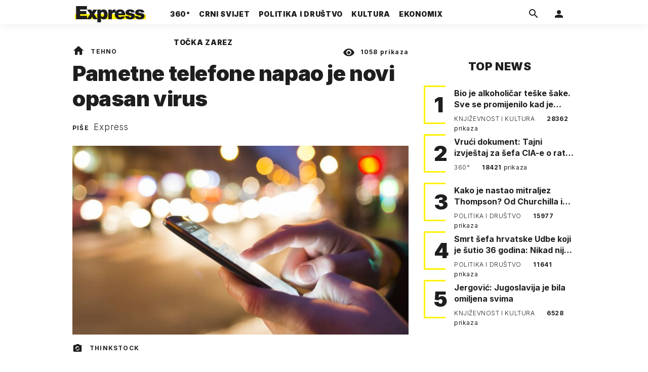

--- FILE ---
content_type: text/html; charset=utf-8
request_url: https://express.24sata.hr/tehno/pametne-telefone-napao-je-novi-opasan-virus-13865
body_size: 19219
content:














<!DOCTYPE html>
<html lang="hr" class="no-js">
<head>
    
        <script type="text/javascript">window.gdprAppliesGlobally=true;(function(){function a(e){if(!window.frames[e]){if(document.body&&document.body.firstChild){var t=document.body;var n=document.createElement("iframe");n.style.display="none";n.name=e;n.title=e;t.insertBefore(n,t.firstChild)}
else{setTimeout(function(){a(e)},5)}}}function e(n,r,o,c,s){function e(e,t,n,a){if(typeof n!=="function"){return}if(!window[r]){window[r]=[]}var i=false;if(s){i=s(e,t,n)}if(!i){window[r].push({command:e,parameter:t,callback:n,version:a})}}e.stub=true;function t(a){if(!window[n]||window[n].stub!==true){return}if(!a.data){return}
var i=typeof a.data==="string";var e;try{e=i?JSON.parse(a.data):a.data}catch(t){return}if(e[o]){var r=e[o];window[n](r.command,r.parameter,function(e,t){var n={};n[c]={returnValue:e,success:t,callId:r.callId};a.source.postMessage(i?JSON.stringify(n):n,"*")},r.version)}}
if(typeof window[n]!=="function"){window[n]=e;if(window.addEventListener){window.addEventListener("message",t,false)}else{window.attachEvent("onmessage",t)}}}e("__tcfapi","__tcfapiBuffer","__tcfapiCall","__tcfapiReturn");a("__tcfapiLocator");(function(e){
  var t=document.createElement("script");t.id="spcloader";t.type="text/javascript";t.async=true;t.src="https://sdk.privacy-center.org/"+e+"/loader.js?target="+document.location.hostname;t.charset="utf-8";var n=document.getElementsByTagName("script")[0];n.parentNode.insertBefore(t,n)})("49e2dd21-509f-4e31-9f4e-34808af3cb36")})();</script>
    

    
    

    
    

    
    

    
        <title>Pametne telefone napao je novi opasan virus | Express</title>
    <meta name="description" content="Načelno pravilo pri zaštiti od malwarea na Androidu je &#x27;ne posjećuj sumnjive stranice&#x27; i iskreno - ono funkcionira i dan danas. | Express">
    
    

    
    

    
    <link href="https://express.24sata.hr/tehno/pametne-telefone-napao-je-novi-opasan-virus-13865" rel="canonical" />

    
    
    <meta name="news_keywords" content="pametni telefoni, virusi">
    

    
    

    <link rel="amphtml" href="https://express.24sata.hr/amp/tehno/pametne-telefone-napao-je-novi-opasan-virus-13865">



    
    <meta property="fb:pages" content="111858245531193" />
    

    <meta charset="UTF-8">
    <meta http-equiv="X-UA-Compatible" content="IE=edge,chrome=1">
    <meta content="width=device-width, initial-scale=1.0, maximum-scale=1.0, minimum-scale=1.0, user-scalable=no" name="viewport">

    <meta name="referrer" content="always" />

    <!-- Chrome, Firefox OS, Opera and Vivaldi -->
    <meta name="theme-color" content="#f9f500">
    <!-- Windows Phone -->
    <meta name="msapplication-navbutton-color" content="#f9f500">
    <!-- iOS Safari -->
    <meta name="apple-mobile-web-app-status-bar-style" content="#f9f500">
    <meta name="google-site-verification" content="qSMPoedodH9SORGUUUh8xZnPm7CPEWKYyoQ22eNegAQ" />

    <link rel="icon" type="image/x-icon" href="/static/favicon.ico" />
    <link rel="apple-touch-icon" sizes="57x57" href="/static/apple-icon-57x57.png">
    <link rel="apple-touch-icon" sizes="60x60" href="/static/apple-icon-60x60.png">
    <link rel="apple-touch-icon" sizes="72x72" href="/static/apple-icon-72x72.png">
    <link rel="apple-touch-icon" sizes="76x76" href="/static/apple-icon-76x76.png">
    <link rel="apple-touch-icon" sizes="114x114" href="/static/apple-icon-114x114.png">
    <link rel="apple-touch-icon" sizes="120x120" href="/static/apple-icon-120x120.png">
    <link rel="apple-touch-icon" sizes="144x144" href="/static/apple-icon-144x144.png">
    <link rel="apple-touch-icon" sizes="152x152" href="/static/apple-icon-152x152.png">
    <link rel="apple-touch-icon" sizes="180x180" href="/static/apple-icon-180x180.png">
    <link rel="icon" type="image/png" sizes="192x192"  href="/static/android-icon-192x192.png">
    <link rel="icon" type="image/png" sizes="32x32" href="/static/favicon-32x32.png">
    <link rel="icon" type="image/png" sizes="96x96" href="/static/favicon-96x96.png">
    <link rel="icon" type="image/png" sizes="16x16" href="/static/favicon-16x16.png">
    <link rel="manifest" href="/static/manifest.json">

    
    



<meta name="twitter:card" content="summary">
<meta name="twitter:url" content="https://express.24sata.hr/tehno/pametne-telefone-napao-je-novi-opasan-virus-13865">
<meta name="twitter:title" content="Pametne telefone napao je novi opasan virus">
<meta name="twitter:description" content="Načelno pravilo pri zaštiti od malwarea na Androidu je &#x27;ne posjećuj sumnjive stranice&#x27; i iskreno - ono funkcionira i dan danas.">
<meta name="twitter:image" content="https://express.24sata.hr/media/img/e0/fd/a1a2406f783da6100e14.jpeg">



<meta property="fb:app_id" content="1807900232827242">
<meta property="og:title" content="Pametne telefone napao je novi opasan virus">
<meta property="og:type" content="article">
<meta property="og:url" content="https://express.24sata.hr/tehno/pametne-telefone-napao-je-novi-opasan-virus-13865">
<meta property="og:description" content="Načelno pravilo pri zaštiti od malwarea na Androidu je &#x27;ne posjećuj sumnjive stranice&#x27; i iskreno - ono funkcionira i dan danas.">
<meta property="og:image" content="https://express.24sata.hr/media/img/e9/d1/25e926e5f355f366b70a.jpeg" />

<meta itemprop="name" content="Pametne telefone napao je novi opasan virus">
<meta itemprop="description" content="Načelno pravilo pri zaštiti od malwarea na Androidu je &#x27;ne posjećuj sumnjive stranice&#x27; i iskreno - ono funkcionira i dan danas.">

<meta itemprop="datePublished" content="2018-01-18">
<meta itemprop="image" content="https://express.24sata.hr/media/img/69/e2/2c39e16cdb98078a9e6e.jpeg">





    <link rel="preconnect" href="https://fonts.googleapis.com">
    <link rel="preconnect" href="https://fonts.gstatic.com" crossorigin>
    <link href="https://fonts.googleapis.com/css2?family=Inter:ital,wght@0,300;0,400;0,700;0,800;0,900;1,400&subset=latin-ext&display=swap" rel="stylesheet">


    


<link rel="stylesheet" href="/static/css/grid.css?bust=20140129">

    


<link href="/static/build/styles.2a5641b729d5270126d7.css" rel="stylesheet" />


    
    

    <script src="https://ajax.googleapis.com/ajax/libs/jquery/2.1.3/jquery.min.js"></script>
    <script src="https://imasdk.googleapis.com/js/sdkloader/ima3.js"></script>
    <script src="/static/js/lib/modernizr.custom.92546.js"></script>

    <script>
        if (typeof window.document.createElement('div').style.webkitLineClamp !== 'undefined') {
          document.querySelector('html').classList.add('webkitlineclamp');
        }
    </script>

    <script src="/static/js/lib/picturePolyfill.js"></script>

    

    
    <!-- Google Subscribe -->
    <!-- Google Subscribe -->









<script id="google_subscribe_plans" type="application/json">{"ARHIVA": "SWGPD.5042-4929-3601-27885"}</script>
<script id="google_subscribe_products" type="application/json">{"ARHIVA": "CAowib62DA:express_arhiva"}</script>
<script
    data-is-debug="False"
    data-csrf-token="r9cODdHZ3Av6Zm5Qh8KKuSKXv36D3tEXP3ZKT3mpV46ly7vBj0xzYrbpdFpuS74I"
    data-publication-id="CAowib62DA"
    data-user-subscribe-reader-id=""
    data-ppid=""
    data-should-sync-subscription-linking="False"
    data-user-subscription-linking-data-url="/gsubscribe/subscription-linking/user"
    data-sync-subscription-linking-entitlements-url="/gsubscribe/subscription-linking/sync-entitlements"
    data-user-is-authenticated="False"
    data-user-login-url="/korisnici/prijava"
    data-google-subscribe-enabled="True"
    data-user-subscribe-entitlements-update-url="/gsubscribe/google-subscribe/entitlements-update"
    data-user-subscribe-post-payment-url="/gsubscribe/google-subscribe/post-payment"
    data-should-sync-entitlements="False"
    data-is-content-locked="True"
    data-is-premium-user="False"
    data-is-google-subscribe-subscriber="False"
    data-monetization-url="/gsubscribe/google-subscribe/monetization"
    data-google-client-id="583750777798-46f41kdpvm618pcipdracpr54vuopaep.apps.googleusercontent.com"
    data-google-components-language-code="hr"
>
    window.isDebug = document.currentScript.dataset.isDebug === "True";
    window.csrfToken = document.currentScript.dataset.csrfToken;
    window.googleUserPPID = document.currentScript.dataset.ppid;
    window.googlePublicationId = document.currentScript.dataset.publicationId;
    window.googleSubscribeEnabled = document.currentScript.dataset.googleSubscribeEnabled === "True";
    window.googleSubscribeProducts = JSON.parse(document.getElementById('google_subscribe_products').textContent);
    window.googleSubscribePlans = JSON.parse(document.getElementById('google_subscribe_plans').textContent);
    window.userSubscribeReaderId = document.currentScript.dataset.userSubscribeReaderId;
    window.shouldSyncSubscriptionLinking = document.currentScript.dataset.shouldSyncSubscriptionLinking === "True";
    window.userSubscriptionLinkingDataUrl = document.currentScript.dataset.userSubscriptionLinkingDataUrl;
    window.syncSubscriptionLinkingEntitlementsUrl = document.currentScript.dataset.syncSubscriptionLinkingEntitlementsUrl
    window.userIsAuthenticated = document.currentScript.dataset.userIsAuthenticated === "True";
    window.userLoginUrl = document.currentScript.dataset.userLoginUrl;
    window.userSubscribeEntitlementsUpdateUrl = document.currentScript.dataset.userSubscribeEntitlementsUpdateUrl;
    window.userSubscribePostPaymentUrl = document.currentScript.dataset.userSubscribePostPaymentUrl;
    window.shouldSyncEntitlements = document.currentScript.dataset.shouldSyncEntitlements == "True";
    window.isContentLocked = document.currentScript.dataset.isContentLocked == "True";
    window.isPremiumUser = document.currentScript.dataset.isPremiumUser == "True";
    window.isGoogleSubscribeSubscriber = document.currentScript.dataset.isGoogleSubscribeSubscriber == "True"
    window.monetizationUrl = document.currentScript.dataset.monetizationUrl;
    window.googleClientId = document.currentScript.dataset.googleClientId;
    window.googleComponentsLanguageCode = document.currentScript.dataset.googleComponentsLanguageCode;
</script>

<script async 
    src="https://news.google.com/swg/js/v1/swg.js"
    subscriptions-control="manual"
    type="application/javascript"
></script>


    <link rel="stylesheet" href="/static/gsubscribe/css/google_subscribe.min.css?bust=1.0.0">
    <script src="/static/gsubscribe/js/google_subscribe.min.js?bust=1.0.0"></script>


    <script data-is-accesible-for-free="False">
        let isSubscribePremiumUser = false
        const isAccessibleForFree = document.currentScript.dataset.isAccessibleForFree === "True";
        
        if (isAccessibleForFree === false) {
            document.addEventListener("ShowLoginOnPayment", (eventData) => {
                isSubscribePremiumUser = eventData.detail.isSubscribePremiumUser;

                if (isSubscribePremiumUser) {
                    document.addEventListener("UserModalLoginReady", () => {
                        const loginText = document.createElement("p");
                        loginText.classList.add("modal__text");
                        loginText.classList.add("text-center");
                        loginText.insertAdjacentText('afterbegin', "Prijavi se za potpuno pretplatničko iskustvo!")
                        document.querySelector(".modal--login .modal__content").insertAdjacentElement('afterbegin', loginText);
                    })
                }

                document.querySelector(".js_loginPlease").click();
            })
        }
    </script>


    
    

    
    
        
<script>
    // Google data layer
    var dataLayer = window.dataLayer || [];

    dataLayer.push({
        'siteId': 'exp',
        'contentId': '13865',
        'pageType': 'article',
        'fullChannel': 'tehno',
        'contentTitle': 'Pametne telefone napao je novi opasan virus',
        'channel': 'tehno',
        'contentElements': 'undefined',
        'contentType': 'default',
        'contentAuthor': 'Express',
        'pageTags': 'pametni telefoni|virusi',
        'contentPublishingDate': '2018-01-18_wc03_m1_q1_15:00:00',
        'isPremium': 'no',
        'wordCount': 'undefined',
        'contentSource': 'undefined',
        'canonicalUrl': 'https://express.24sata.hr/tehno/pametne-telefone-napao-je-novi-opasan-virus-13865'
        
    });
</script>


    


    
    
    <script>
        var page = {"type": "article", "id": 13865, "caption": "Pametne telefone napao je novi opasan virus | Express.hr", "authors": ["Express"], "tags": ["pametni telefoni", "virusi"], "channel": "tehno", "date": "2018-01-18 15:00:00"};
    </script>
    <script async type="text/javascript" src="https://cdn.defractal.com/scripts/defractal-0-33390743-8f60-42a1-92ce-56aa08a322c9.js"></script>


    <script>
    (function(u, p, s, c, r) {
         u[r] = u[r] || function(p) {
             (u[r].q = u[r].q || []).push(p)
         }, u[r].ls = 1 * new Date();
         var a = p.createElement(s),
             m = p.getElementsByTagName(s)[0];
         a.async = 1;
         a.src = c;
         m.parentNode.insertBefore(a, m)
     })
     (window, document, 'script', '//files.upscore.com/async/upScore.js', 'upScore');
     upScore({
         config: {
             domain: 'express.24sata.hr',
             article: '.article__text',
             track_positions: false
         },
         data: {
             section: 'tehno',
             pubdate: '2018-01-18T16:00:00+01:00',
             author: 'Express',
             object_type: 'article',
             object_id: '13865',
             custom_sponsored: 0
         }
     });
</script>



    
        <!-- Google Tag Manager -->
<noscript>
    <iframe src="//www.googletagmanager.com/ns.html?id=GTM-PCRFFK6" height="0" width="0" style="display:none;visibility:hidden"></iframe>
</noscript>
<script>(function(w,d,s,l,i){w[l]=w[l]||[];w[l].push({'gtm.start':
    new Date().getTime(),event:'gtm.js'});var f=d.getElementsByTagName(s)[0],
    j=d.createElement(s),dl=l!='dataLayer'?'&l='+l:'';j.async=true;j.src=
    '//www.googletagmanager.com/gtm.js?id='+i+dl;f.parentNode.insertBefore(j,f);
})(window,document,'script','dataLayer','GTM-PCRFFK6');
</script>
<!-- End Google Tag Manager -->

<!-- DotMetrics -->
<script type="text/javascript">
    /* <![CDATA[ */
        (function() {
            window.dm=window.dm||{AjaxData:[]};
            window.dm.dotmetricsDefaultId = 4289;
            window.dm.AjaxEvent=function(et,d,ssid,ad){
                dm.AjaxData.push({et:et,d:d,ssid:ssid,ad:ad});
                if(typeof window.DotMetricsObj != 'undefined') {DotMetricsObj.onAjaxDataUpdate();}
            };
            var d=document,
            h=d.getElementsByTagName('head')[0],
            s=d.createElement('script');
            s.type='text/javascript';
            s.async=true;
            s.src='https://script.dotmetrics.net/door.js?id=4289';
            h.appendChild(s);
        }());
    /* ]]> */
</script>
<!-- End DotMetrics -->

    

    

    
        
            


<!--
       _
__   _(_) _____      ___
\ \ / / |/ _ \ \ /\ / (_) Clanak - article
 \ V /| |  __/\ V  V / _
  \_/ |_|\___| \_/\_/ (_)

-->

<!-- doubleclick -->
<script async src="https://pagead2.googlesyndication.com/tag/js/gpt.js"></script>

<script>
    var dfpDisplayTagSlots = [],
        dfpDataReady = false;

    window.googletag = window.googletag || {};
    var googletag = window.googletag;
    googletag.cmd = googletag.cmd || [];

    const articleAds = true;
</script>




<script data-adpushup="False">
    window.adpushupIsEnabled = document.currentScript.dataset.adpushup === 'True';

    var getScreenSize = function(){
        return {
            width: window.innerWidth || document.documentElement.clientWidth || document.body.clientWidth,
            height: window.innerHeight || document.documentElement.clientHeight || document.body.clientHeight
        };
    };

    var getTargetValue = function(width, height, sufix) {
        var target = '' + width + 'x' + height;
        if (sufix) target += '_' + sufix;
        return target;
    };

    var getResTarget = function(sufix) {
        var target = [],
            size = getScreenSize(),
            width,
            height;

        if (sufix) {

            switch (true) {

                case size.width >= 1024 && size.width < 1280:
                    width = 1024;
                    height = 768;
                    break;

                case size.width >= 1280 && size.width < 1366:
                    width = 1280;
                    height = 1024;
                    break;

                case size.width >= 1366 && size.width < 1370:
                    width = 1366;
                    height = 768;
                    break;

                case size.width >= 1370 && size.width < 1440:
                    width = 1370;
                    height = 768;
                    break;

                case size.width >= 1440 && size.width < 1600:
                    width = 1440;
                    height = 900;
                    break;

                case size.width >= 1600 && size.width < 1920:
                    width = 1600;
                    height = 1050;
                    break;

                case size.width >= 1920:
                    width = 1920;
                    height = 1080;
                    break;
            }

            target.push(getTargetValue(width, height, sufix));
        }
        return target;
    };

    const dfp_all_slots = [];
    window.mappings = [];
    let slotName = '';
    window.disableInitalLoad = false;

    dfp_all_slots.lazyAll = 'lazy_all' === 'lazy_all';

    function attemptSetDfpData () {
        if (window.googletag && window.googletag.apiReady) {

            googletag.cmd.push(function() {

                let platform = 'mobile';

                if (window.innerWidth >= 1367) platform = 'desktop';
                else if (window.innerWidth > 1023 && window.innerWidth < 1367) platform = 'tablet';

                let dfp_slots = [];

                
                    
                    window.mapping1 = googletag.sizeMapping()
                                .addSize([750, 400], [[4, 1], [250, 250], [300, 100], [300, 250], [320, 50], [320, 100], [468, 60]])
                                .addSize([1050, 400], [[4, 1], [250, 250], [300, 100], [300, 250], [320, 50], [320, 100], [468, 60], [728, 90], [970, 90], [970, 250], [970, 500], [1280, 250]])
                                .addSize([320, 400], [[4, 1], [250, 250], [300, 100], [300, 250], [120, 600], [160, 600], [300, 600]])
                                .build();

                                slotName = 'Express_Billboard_Top'.split('_');
                                slotName.shift();

                                window.mappings.push(`mapping1__${slotName.join('')}`);

                                
                            

                            

                            dfp_all_slots.push({
                                'id': '/18981092/Express_Billboard_Top',
                                'customId': ('/18981092/Express_Billboard_Top').split('_').slice(1).join(''),
                                'slot_sizes': [970, 250],
                                'targeting': ['position', 'billboard'],
                                'collapse': true,
                                'outOfPage': false
                            });
                    
                
                    
                    window.mapping2 = googletag.sizeMapping()
                                .addSize([750, 400], [[3, 1], [120, 600], [160, 600], [250, 250], [300, 100], [300, 250], [300, 600], [320, 50], [320, 100]])
                                .addSize([1050, 400], [[3, 1], [120, 600], [160, 600], [250, 250], [300, 100], [300, 250], [300, 600]])
                                .addSize([320, 400], [[3, 1], [120, 600], [160, 600], [250, 250], [300, 100], [300, 250], [300, 600]])
                                .build();

                                slotName = 'Express_Halfpage_1'.split('_');
                                slotName.shift();

                                window.mappings.push(`mapping2__${slotName.join('')}`);

                                
                            

                            

                            dfp_all_slots.push({
                                'id': '/18981092/Express_Halfpage_1',
                                'customId': ('/18981092/Express_Halfpage_1').split('_').slice(1).join(''),
                                'slot_sizes': [[300, 600], [300, 250]],
                                'targeting': ['position', 'halfpage'],
                                'collapse': true,
                                'outOfPage': false
                            });
                    
                
                    
                    dfp_slots.push(googletag.defineOutOfPageSlot('/18981092/Express_AIO_1', 'divAIO1').addService(googletag.pubads()).setTargeting('position', 'wallpaper'));
                            

                            dfp_all_slots.push({
                                'id': '/18981092/Express_AIO_1',
                                'customId': ('/18981092/Express_AIO_1').split('_').slice(1).join(''),
                                'slot_sizes': [1, 1],
                                'targeting': ['position', 'wallpaper'],
                                'collapse': true,
                                'outOfPage': true
                            });
                    
                
                    
                    dfp_slots.push(googletag.defineOutOfPageSlot('/18981092/Express_AIO_2', 'divAIO2').addService(googletag.pubads()).setTargeting('position', 'floating'));
                            

                            dfp_all_slots.push({
                                'id': '/18981092/Express_AIO_2',
                                'customId': ('/18981092/Express_AIO_2').split('_').slice(1).join(''),
                                'slot_sizes': [1, 1],
                                'targeting': ['position', 'floating'],
                                'collapse': true,
                                'outOfPage': true
                            });
                    
                
                    
                    dfp_all_slots.push({
                                'id': '/18981092/Express_Rectangle_Bot',
                                'customId': ('/18981092/Express_Rectangle_Bot').split('_').slice(1).join(''),
                                'slot_sizes': [300, 250],
                                'targeting': ['position', 'rectangle'],
                                'collapse': true,
                                'outOfPage': false
                            });
                    
                
                    
                    window.mapping6 = googletag.sizeMapping()
                                .addSize([750, 400], [[4, 1], [250, 250], [300, 100], [300, 250], [320, 50], [320, 100], [468, 60]])
                                .addSize([1050, 400], [[4, 1], [250, 250], [300, 100], [300, 250], [320, 50], [320, 100], [468, 60], [728, 90], [970, 90], [970, 250], [970, 500], [1280, 250]])
                                .addSize([320, 400], [[4, 1], [250, 250], [300, 100], [300, 250], [120, 600], [160, 600], [300, 600]])
                                .build();

                                slotName = 'Express_Billboard_Mid'.split('_');
                                slotName.shift();

                                window.mappings.push(`mapping6__${slotName.join('')}`);

                                
                            

                            

                            dfp_all_slots.push({
                                'id': '/18981092/Express_Billboard_Mid',
                                'customId': ('/18981092/Express_Billboard_Mid').split('_').slice(1).join(''),
                                'slot_sizes': [970, 250],
                                'targeting': ['position', 'billboard'],
                                'collapse': true,
                                'outOfPage': false
                            });
                    
                
                    
                    window.mapping7 = googletag.sizeMapping()
                                .addSize([750, 400], [[2, 1], [250, 250], [300, 100], [300, 250], [320, 50], [320, 100], [468, 60]])
                                .addSize([1050, 400], [[2, 1], [250, 250], [300, 100], [300, 250], [320, 50], [320, 100], [468, 60]])
                                .addSize([320, 400], [[2, 1], [250, 250], [300, 100], [300, 250], [300, 600], [120, 600], [1, 1], [160, 600]])
                                .build();

                                slotName = 'Express_Leaderboard_1'.split('_');
                                slotName.shift();

                                window.mappings.push(`mapping7__${slotName.join('')}`);

                                
                            

                            

                            dfp_all_slots.push({
                                'id': '/18981092/Express_Leaderboard_1',
                                'customId': ('/18981092/Express_Leaderboard_1').split('_').slice(1).join(''),
                                'slot_sizes': [728, 90],
                                'targeting': ['position', 'leaderboard'],
                                'collapse': true,
                                'outOfPage': false
                            });
                    
                
                    
                    window.mapping8 = googletag.sizeMapping()
                                .addSize([750, 400], [[2, 1], [250, 250], [300, 100], [300, 250], [320, 50], [320, 100], [468, 60]])
                                .addSize([1050, 400], [[2, 1], [250, 250], [300, 100], [300, 250], [320, 50], [320, 100], [468, 60]])
                                .addSize([320, 400], [[2, 1], [250, 250], [300, 100], [300, 250], [300, 600], [120, 600], [1, 1], [160, 600]])
                                .build();

                                slotName = 'Express_Leaderboard_2'.split('_');
                                slotName.shift();

                                window.mappings.push(`mapping8__${slotName.join('')}`);

                                
                            

                            

                            dfp_all_slots.push({
                                'id': '/18981092/Express_Leaderboard_2',
                                'customId': ('/18981092/Express_Leaderboard_2').split('_').slice(1).join(''),
                                'slot_sizes': [728, 90],
                                'targeting': ['position', 'leaderboard'],
                                'collapse': true,
                                'outOfPage': false
                            });
                    
                
                    
                    window.mapping9 = googletag.sizeMapping()
                                .addSize([750, 400], [[2, 1], [250, 250], [300, 100], [300, 250], [320, 50], [320, 100], [468, 60]])
                                .addSize([1050, 400], [[2, 1], [250, 250], [300, 100], [300, 250], [320, 50], [320, 100], [468, 60]])
                                .addSize([320, 400], [[2, 1], [250, 250], [300, 100], [300, 250], [300, 600], [120, 600], [1, 1], [160, 600]])
                                .build();

                                slotName = 'Express_Leaderboard_3'.split('_');
                                slotName.shift();

                                window.mappings.push(`mapping9__${slotName.join('')}`);

                                
                            

                            

                            dfp_all_slots.push({
                                'id': '/18981092/Express_Leaderboard_3',
                                'customId': ('/18981092/Express_Leaderboard_3').split('_').slice(1).join(''),
                                'slot_sizes': [728, 90],
                                'targeting': ['position', 'leaderboard'],
                                'collapse': true,
                                'outOfPage': false
                            });
                    
                

                googletag.pubads().setTargeting('platform', platform).setTargeting('cont_type', 'article').setTargeting('section', 'tehno').setTargeting('articleID', '13865');

                
                    googletag.pubads().setTargeting('tag24', ['pametni telefoni','virusi']);
                

                var minRes = getResTarget('min');

                if (!minRes.join('').includes('undefined')){
                    googletag.pubads().setTargeting('res_min', minRes);
                }

                googletag.pubads().setTargeting('site', 'express.24sata.hr');
                if (window.disableInitalLoad) googletag.pubads().disableInitialLoad();
                if (window.adpushupIsEnabled) googletag.pubads().enableSingleRequest();
                googletag.enableServices();

                dfp_slots.forEach(function(slot){
                    googletag.display(slot);
                    if (window.disableInitalLoad && !window.adpushupIsEnabled) googletag.pubads().refresh([slot]);
                });
            });

            dfpDataReady = true;
        } else {
            setTimeout(() => {
                attemptSetDfpData();
            }, 300);
        }
    }

    attemptSetDfpData();
</script>

        
    



    
    <!-- PREV/NEXT -->
    
    
    
    


    

    
        <script async src="//www.ezojs.com/ezoic/sa.min.js"></script>
        <script>
            window.ezstandalone = window.ezstandalone || {};
            ezstandalone.cmd = ezstandalone.cmd || [];
            ezstandalone.cmd.push(function() {
                ezstandalone.enableConsent();
                ezstandalone.define(100);
                ezstandalone.enable();
                ezstandalone.display();
            });
        </script>
    

    

    
        <script charset="UTF-8" src=https://s-eu-1.pushpushgo.com/js/67cffe0f08b37ec77aea4cb3.js async="async"></script>

    

</head>



<body class="article" style="" data-didomi-disabled="False" data-bodyextrainfo="">

    
        <div id='divAIO1'>
    <script>
        dfpDisplayTagSlots.push('divAIO1');
    </script>
</div>

        <div id='divAIO2'>
    <script>
        dfpDisplayTagSlots.push('divAIO2');
    </script>
</div>

    

    
    <div class="body_wrap">

        <div class="body_inner_wrap">

            
            <div class="header_wrapper">
                





<div class="container">

    <div class="ntfs__flyout">
    
        





<div class="ntfs js_ntfs">

    <div class="ntfs__header ntfs__header--unlogged">

        <a href="/korisnici/prijava" class="btn btn--default js_loginPlease">Prijavi se</a>

        <form method="post" action="/accounts/facebook/login/"><input type="hidden" name="csrfmiddlewaretoken" value="r9cODdHZ3Av6Zm5Qh8KKuSKXv36D3tEXP3ZKT3mpV46ly7vBj0xzYrbpdFpuS74I">
            <button class="btn btn--facebookconnect">
                <i class="icon icon-facebook"></i> Prijavi se
            </button>
        </form>

        <!-- Google Sign In -->
<script src="//accounts.google.com/gsi/client" async></script>

<div class="google_sign_in_wrap in-dropdown">

    <div id="g_id_onload"
        data-client_id="583750777798-46f41kdpvm618pcipdracpr54vuopaep.apps.googleusercontent.com"
        data-login_uri="https://express.24sata.hr/accounts/google/login/token/"
        data-context="signin"
        data-ux_mode="popup"
        data-auto_select="true"
        data-itp_support="true">
    </div>
    
    <div class="g_id_signin"
        data-type="standard"
        data-shape="rectangular"
        data-theme="outline"
        data-text="signin_with"
        data-size="large"
        data-logo_alignment="left"
        
    >
    </div>
</div>
<!-- End Google Sign In -->


    </div>

    
</div>

    
    </div>


    <header class="header cf">

        <a class="header__logo" href="/" title="Express.24sata.hr">
            <span class="header__logo_heading">
                <img class="header__logo_img header__logo_img--big" title="Express.24sata.hr" alt="Express.24sata.hr" src="/static/images/express-logo.svg">
                <img class="header__logo_img header__logo_img--small" title="Express.24sata.hr" alt="Express.24sata.hr" src="/static/images/express-logo.svg">
            </span>
        </a>

        <div class="top_navigation">
        
            

<nav class="main_nav js_mainNav">

    <ul class="main_nav__list">

        

            <li class="main_nav__item main_nav__item--main main_nav__item--top-news">

                <a class="main_nav__link active_top-news" href="/top-news">
                    <span class="main_nav__span main_nav__span--main">360°</span>
                </a>

                
            </li>
        

            <li class="main_nav__item main_nav__item--main main_nav__item--">

                <a class="main_nav__link active_crni-svijet" href="/crni-svijet">
                    <span class="main_nav__span main_nav__span--main">Crni svijet</span>
                </a>

                
            </li>
        

            <li class="main_nav__item main_nav__item--main main_nav__item--">

                <a class="main_nav__link active_politika-i-drustvo" href="/politika-i-drustvo">
                    <span class="main_nav__span main_nav__span--main">Politika i društvo</span>
                </a>

                
            </li>
        

            <li class="main_nav__item main_nav__item--main main_nav__item--kultura">

                <a class="main_nav__link active_kultura" href="/kultura">
                    <span class="main_nav__span main_nav__span--main">Kultura</span>
                </a>

                
            </li>
        

            <li class="main_nav__item main_nav__item--main main_nav__item--ekonomix">

                <a class="main_nav__link active_ekonomix" href="/ekonomix">
                    <span class="main_nav__span main_nav__span--main">Ekonomix</span>
                </a>

                
            </li>
        

            <li class="main_nav__item main_nav__item--main main_nav__item--">

                <a class="main_nav__link active_httpswwwtockazarezhr" href="https://www.tockazarez.hr/">
                    <span class="main_nav__span main_nav__span--main">Točka zarez</span>
                </a>

                
            </li>
        
    </ul>
</nav>

        

            <div class="header__social_menu">
                <span>Prati nas i na:</span>

                <a class="header__icon--social" href="https://www.facebook.com/Express.hr" target="_blank" title="Express na Facebooku">
                    <i class="icon icon-facebook"></i>
                </a>

                <a class="header__icon--social" href="https://twitter.com/share?text=Express.hr&url=https://www.express.hr/&hashtags=express" target="_blank" title="Express na Twitteru">
                    <i class="icon icon-twitter"></i>
                </a>
            </div>
        </div>


        <a class="header__search" href="/pretraga/" title="Traži" >
            <i class="icon icon-magnify"></i>
        </a>


        <a class="header__user js_showNotif"

            

                
                

                    href="/korisnici/prijava?next=/tehno/pametne-telefone-napao-je-novi-opasan-virus-13865"

                
            
            >

            <span class="header__avatar">
            

                <i class="icon icon-account"></i>

            

            


            </span>

        </a>

        <div class="header__menu_utils">

            <a class="header__icon header__icon--back js_closeSubmenu" href="#">
                <i class="icon icon-arrow-left5"></i>
            </a>

            <a class="header__icon header__icon--menu js_toggleMenu" href="#">
                <i class="icon icon-menu"></i>
                <i class="icon icon-close"></i>
            </a>

        </div>
    </header>
</div>




<script>

    function setActiveNav (section) {

        // console.log('section:' + section);

        var el=document.getElementsByClassName(section);
        var header=document.getElementsByClassName('header_wrapper');
        var body=document.getElementsByTagName('body');

        for(var i=0; i<el.length; i++) {


            el[i].classList.add('is_active');

            if ( el[i].parentElement.childElementCount > 1) {
                header[0].classList.add('has_subnav');
                header[0].classList.add(section.split('-').join('_'));
                body[0].classList.add('has_subnav');
            }

            var parent = el[i].getAttribute('data-parent');

            if(parent){
                el[i].parentElement.parentElement.classList.add('has_active');
                setActiveNav( parent );
            }
        }
    }

    setActiveNav( 'active_' + document.location.pathname.split('/')[1] );
</script>

                <div class="header_wrapper__back"></div> 
                <div class="header_wrapper__subback"></div> 
            </div>
            

            
            

            
            

            <div class="content__wrap container">

                

    
        <div class="container text-center">
            <div class="dfp_banner dfp_banner--Leaderboard">
                <div id='divBillboardTop'>
    <script>
        dfpDisplayTagSlots.push('divBillboardTop');
    </script>
</div>

            </div>
        </div>
    

    <div class="container container--sidebarsmall fold_article__top">

        <div class="column_content">

            <div class="column_content__inner">

                <div class="gr-12 no-gutter gutter@lg gr-10@xlg push-1@xlg">

                    <div class="main_tile main_tile--widemd">

                        <article class="article article--tehno">

                            <header class="article__header cf">

                                <div class="article__header_data">

                                    <div class="article__sections">

                                        <a class="article__sections_link" href="/"><i class="icon-home"></i></a>

                                        
                                            <span class="article__header_separ">•</span>
                                            <a class="article__sections_link" href="/tehno">Tehno</a>
                                        

                                        
                                    </div>

                                    <span class="article__views">
                                        <i class="icon-eye"></i>
                                        <strong>1058</strong>
                                        prikaza
                                    </span>

                                     <time class="article__time_small">18. siječnja 2018.</time>
                                </div>

                                <h1 class="article__title">Pametne telefone napao je novi opasan virus</h1>

                                
                                
                                    <div class="article__authors">
                                        
                                            Piše
                                        
                                        
                                            <a href="/autori/express-45/">Express</a>
                                        
                                    </div>

                                

                                <time class="article__time hidden_mobile">18. siječnja 2018.</time>

                            </header>

                            <div class="article__wrapper cf">

                                
                                
                                

                                

                                    
                                    

                                    

                                        <figure class="article__figure">
                                            
    <picture data-alt="Mobitel" data-default-src="/media/img/bb/72/21311de46873242747d7.jpeg">

        
            <source srcset="/media/img/bb/72/21311de46873242747d7.jpeg" media="(min-width: 800px)" data-size="740x416" />
        
            <source srcset="/media/img/bb/72/21311de46873242747d7.jpeg" data-size="740x416" />
        

        <img class="article__figure_img" src="/media/img/bb/72/21311de46873242747d7.jpeg" alt="Mobitel" data-size="740x416" />

        <noscript>
            <img class="article__figure_img" src="/media/img/bb/72/21311de46873242747d7.jpeg" alt="Mobitel" />
        </noscript>
    </picture>


                                        </figure>

                                    

                                    

                                        <span class="article__figure_caption">
                                            <i class="icon-camera-party-mode"></i>
                                            <span class="article__figure_caption-text"></span>
                                            <span class="article__figure_caption-author">Thinkstock</span>
                                        </span>

                                     

                                 

                                
                                
                                
                                <div
                                    class="article__body article__default"
                                    data-midas-enabled="True"
                                >

                                    <div class="padding_wrapper cf">

                                        <div class="article__top cf">

                                            



<div class="social__wrap">
    
    <input type="checkbox" id="plus_top" name="social_group" class="social__checkbox">

    <a href="https://www.facebook.com/share.php?u=https://express.24sata.hr/tehno/pametne-telefone-napao-je-novi-opasan-virus-13865" class="social__btn social__btn--fb js_popupWindow" target="_blank">
        <i class="social__icon icon-facebook"></i>
    </a>

    <a href="https://twitter.com/share?text=Pametne telefone napao je novi opasan virus&url=https://express.24sata.hr/tehno/pametne-telefone-napao-je-novi-opasan-virus-13865&hashtags=express" class="social__btn social__btn--tw" target="_blank">
        <i class="social__icon icon-twitter"></i>
    </a>

    <div class="googscblnkg_wrap">
        

    </div>

    <div class="social__group">

        <label for="plus_top" class="social__group_label">
            <i class="social__icon icon-plus"></i>
        </label>

        <a href="viber://forward?text=https://express.24sata.hr/tehno/pametne-telefone-napao-je-novi-opasan-virus-13865" class="social__btn social__btn--viber" target="_blank">
            <i class="social__icon icon-phone-in-talk"></i>
        </a>

        <a href="whatsapp://send?text=Pametne telefone napao je novi opasan virus...https://express.24sata.hr/tehno/pametne-telefone-napao-je-novi-opasan-virus-13865" data-action="share/whatsapp/share" class="social__btn social__btn--whatsapp" target="_blank">
            <i class="social__icon icon-whatsapp"></i>
        </a>

        <a href="mailto:?subject=Pametne telefone napao je novi opasan virus&amp;body=Pametne telefone napao je novi opasan virus...https://express.24sata.hr/tehno/pametne-telefone-napao-je-novi-opasan-virus-13865" class="social__btn social__btn--email" target="_blank">
            <i class="social__icon icon-email"></i>
        </a>

    </div>

     <div class="cf"></div>

</div>


                                            
                                        </div>

                                        
                                            <div class="dfp_banner dfp_banner--Leaderboard">
                                                <div id='divLeaderboard1'>
    <script>
        dfpDisplayTagSlots.push('divLeaderboard1');
    </script>
</div>

                                            </div>
                                        

                                        <div class="cf"></div>

                                        

                                            <div class="article__leadtext">Načelno pravilo pri zaštiti od malwarea na Androidu je 'ne posjećuj sumnjive stranice' i iskreno - ono funkcionira i dan danas.</div>

                                        

                                        
                                            <div class="article__content no_page_break cf preview-text">
                                                <p>Jedan takav program je malware Skygofree koji, prema sigurnosnoj kompaniji <strong>Kaspersky Lab</strong>, evoluira još od 2014. te danas koristi metode špijuniranja koje mnogi nisu znali da postoje. Ovaj znatiželjni malware naseljuje se na korisnikov telefon putem lažne web stranice i nakon toga uređaj koristi kao centar za špijuniranje.</p>
                                            </div>
                                            <div class="paywall">
                                                <div class="googscb_wrap">
                                                    <!-- INFO: https://developers.google.com/news/reader-revenue/monetization/sell/show-offers#recommended -->
                                                </div>
                                            </div>
                                            <div class="article__content no_page_break cf blur-text">
                                                Ovaj je članak dio naše pretplatničke ponude.
                                                Cjelokupni sadržaj dostupan je isključivo pretplatnicima.
                                                S pretplatom dobivate neograničen pristup svim našim arhiviranim člancima, 
                                                ekskluzivnim intervjuima i stručnim analizama.
                                            </div>
                                        

                                        
                                        
                                            <div class="article__tag cf">
                                                
                                                    <a class="article__tag_name" href="/kljucne-rijeci/pametni-telefoni-2329/clanci">pametni telefoni</a>
                                                
                                                    <a class="article__tag_name" href="/kljucne-rijeci/virusi-1978/clanci">virusi</a>
                                                
                                            </div>
                                        

                                        



<div class="social__wrap">
    
    <input type="checkbox" id="plus_bottom" name="social_group" class="social__checkbox">

    <a href="https://www.facebook.com/share.php?u=https://express.24sata.hr/tehno/pametne-telefone-napao-je-novi-opasan-virus-13865" class="social__btn social__btn--fb js_popupWindow" target="_blank">
        <i class="social__icon icon-facebook"></i>
    </a>

    <a href="https://twitter.com/share?text=Pametne telefone napao je novi opasan virus&url=https://express.24sata.hr/tehno/pametne-telefone-napao-je-novi-opasan-virus-13865&hashtags=express" class="social__btn social__btn--tw" target="_blank">
        <i class="social__icon icon-twitter"></i>
    </a>

    <div class="googscblnkg_wrap">
        

    </div>

    <div class="social__group">

        <label for="plus_bottom" class="social__group_label">
            <i class="social__icon icon-plus"></i>
        </label>

        <a href="viber://forward?text=https://express.24sata.hr/tehno/pametne-telefone-napao-je-novi-opasan-virus-13865" class="social__btn social__btn--viber" target="_blank">
            <i class="social__icon icon-phone-in-talk"></i>
        </a>

        <a href="whatsapp://send?text=Pametne telefone napao je novi opasan virus...https://express.24sata.hr/tehno/pametne-telefone-napao-je-novi-opasan-virus-13865" data-action="share/whatsapp/share" class="social__btn social__btn--whatsapp" target="_blank">
            <i class="social__icon icon-whatsapp"></i>
        </a>

        <a href="mailto:?subject=Pametne telefone napao je novi opasan virus&amp;body=Pametne telefone napao je novi opasan virus...https://express.24sata.hr/tehno/pametne-telefone-napao-je-novi-opasan-virus-13865" class="social__btn social__btn--email" target="_blank">
            <i class="social__icon icon-email"></i>
        </a>

    </div>

     <div class="cf"></div>

</div>


                                    </div>
                                </div>

                            <div class="padding_wrapper cf">

                                

                                
                                    <div class="container text-center fold_article__bellow_content">
                                        <div class="dfp_banner dfp_banner--Leaderboard">
                                            <div id='divLeaderboard3'>
    <script>
        dfpDisplayTagSlots.push('divLeaderboard3');
    </script>
</div>

                                        </div>
                                    </div>
                                
                            </div>

                            
                            
                                <div class="fold_article__comments_block">
                                    
                                    



<div class="padding_wrapper">


    

    
    <div class="article__comments cf">

        <div class="gr-12 no-gutter">
            <div class="box__wrap">

                

                

                    <div class="thread__form  no_posts ">
                        
                            <span class="thread__message thread__message--title">
                                Komentiraj, znaš da želiš!
                            </span>

                            <p class="thread__message thread__message--unlogged thread__message--content">
                                Za komentiranje je potrebno prijaviti se. Nemaš korisnički račun? Registracija je brza i jednostavna, registriraj se i uključi se u raspravu.
                            </p>

                        

                        <div class="thread__unlogged">

                            <a class="btn btn--login js_loginPlease" href="/korisnici/prijava">
                                Prijavi se
                            </a>

                            <a class="btn btn--fb" href="/accounts/facebook/login/">
                                <i class="icon icon-facebook"></i>
                                Prijavi se <span>putem Facebooka</span>
                            </a>
                        </div>
                    </div>

                

            </div>
        </div>

    </div>
    
</div>
                                </div>

                            
                            
                        </article>
                    </div>
                </div>
            </div>
        </div>

        <div class="column_sidebar">

            











    
    
    

    

    
    
    

    
    
    

    
    
    

    
    
        
        
        <div class="gr-12">

        
            <div class="topnews_widget js_mostRead">
            
                

<div class="main_tile main_tile--top_news">

    <div class="main_tile__label">
        Top news
    </div>

    <div class="main_tile__content">
        

            

                



<article class="card card--kultura card--14 position--A1">

    <div class="card__wrap">

        <!-- blok sa slikom -->
        


        <!-- blok sa nadnaslovom, naslovom i podnaslovom -->
        

        <div class="card__data_wrap cf">
            <a class="card__link card__link--data cf" href="/kultura/bio-je-alkoholicar-teske-sake-sve-se-promijenilo-kad-je-postao-kanibal-32065" title="Bio je alkoholičar teške šake. Sve se promijenilo kad je &#x27;postao&#x27; kanibal" target="">



                

                    <span class="card__data cf">

                        
    <span class="card__position">1</span>


                        
                            <h2 class="card__title">

    

        Bio je alkoholičar teške šake. Sve se promijenilo kad je &#x27;postao&#x27; kanibal

    
</h2>
                        

                    </span>

                

            </a>

        

    <div class="card__meta cf">
        
            
                <a href="/kultura" class="card__section">
                    Književnost i kultura
                </a>
            
        

        <span class="card__views">
            28362
            <span>prikaza</span>
        </span>

    </div>



         

        </div>
        

        <!-- blok sa lead textom -->
        

    </div>
</article>

            

        

            

                



<article class="card card--top-news card--14 position--A2">

    <div class="card__wrap">

        <!-- blok sa slikom -->
        


        <!-- blok sa nadnaslovom, naslovom i podnaslovom -->
        

        <div class="card__data_wrap cf">
            <a class="card__link card__link--data cf" href="/top-news/vruci-dokument-tajni-izvjestaj-za-sefa-cia-e-o-ratu-titovih-spijuna-32073" title="Vrući dokument: Tajni izvještaj za šefa CIA-e o ratu Titovih špijuna" target="">



                

                    <span class="card__data cf">

                        
    <span class="card__position">2</span>


                        
                            <h2 class="card__title">

    

        Vrući dokument: Tajni izvještaj za šefa CIA-e o ratu Titovih špijuna

    
</h2>
                        

                    </span>

                

            </a>

        

    <div class="card__meta cf">
        
            
                <a href="/top-news" class="card__section">
                    360°
                </a>
            
        

        <span class="card__views">
            18421
            <span>prikaza</span>
        </span>

    </div>



         

        </div>
        

        <!-- blok sa lead textom -->
        

    </div>
</article>

            

        

            

                



<article class="card card--politika-i-drustvo card--14 position--A3">

    <div class="card__wrap">

        <!-- blok sa slikom -->
        


        <!-- blok sa nadnaslovom, naslovom i podnaslovom -->
        

        <div class="card__data_wrap cf">
            <a class="card__link card__link--data cf" href="/politika-i-drustvo/kako-je-nastao-mitraljez-thompson-od-churchilla-i-chicaga-do-bojne-cavoglave-30142" title="Kako je nastao mitraljez Thompson? Od Churchilla i Chicaga do Bojne Čavoglave" target="">



                

                    <span class="card__data cf">

                        
    <span class="card__position">3</span>


                        
                            <h2 class="card__title">

    

        Kako je nastao mitraljez Thompson? Od Churchilla i Chicaga do Bojne Čavoglave

    
</h2>
                        

                    </span>

                

            </a>

        

    <div class="card__meta cf">
        
            
                <a href="/politika-i-drustvo" class="card__section">
                    Politika i društvo
                </a>
            
        

        <span class="card__views">
            15977
            <span>prikaza</span>
        </span>

    </div>



         

        </div>
        

        <!-- blok sa lead textom -->
        

    </div>
</article>

            

        

            

                



<article class="card card--politika-i-drustvo card--14 position--A4">

    <div class="card__wrap">

        <!-- blok sa slikom -->
        


        <!-- blok sa nadnaslovom, naslovom i podnaslovom -->
        

        <div class="card__data_wrap cf">
            <a class="card__link card__link--data cf" href="/politika-i-drustvo/smrt-sefa-hrvatske-udbe-koji-je-sutio-36-godina-nikad-nije-izasao-u-javnost-32072" title="Smrt šefa hrvatske Udbe koji je šutio 36 godina: Nikad nije izašao u javnost" target="">



                

                    <span class="card__data cf">

                        
    <span class="card__position">4</span>


                        
                            <h2 class="card__title">

    

        Smrt šefa hrvatske Udbe koji je šutio 36 godina: Nikad nije izašao u javnost

    
</h2>
                        

                    </span>

                

            </a>

        

    <div class="card__meta cf">
        
            
                <a href="/politika-i-drustvo" class="card__section">
                    Politika i društvo
                </a>
            
        

        <span class="card__views">
            11641
            <span>prikaza</span>
        </span>

    </div>



         

        </div>
        

        <!-- blok sa lead textom -->
        

    </div>
</article>

            

        

            

                



<article class="card card--kultura card--14 position--A5">

    <div class="card__wrap">

        <!-- blok sa slikom -->
        


        <!-- blok sa nadnaslovom, naslovom i podnaslovom -->
        

        <div class="card__data_wrap cf">
            <a class="card__link card__link--data cf" href="/kultura/jergovic-jugoslavija-je-bila-omiljena-svima-32064" title="Jergović: Jugoslavija je bila omiljena svima" target="">



                

                    <span class="card__data cf">

                        
    <span class="card__position">5</span>


                        
                            <h2 class="card__title">

    

        Jergović: Jugoslavija je bila omiljena svima

    
</h2>
                        

                    </span>

                

            </a>

        

    <div class="card__meta cf">
        
            
                <a href="/kultura" class="card__section">
                    Književnost i kultura
                </a>
            
        

        <span class="card__views">
            6528
            <span>prikaza</span>
        </span>

    </div>



         

        </div>
        

        <!-- blok sa lead textom -->
        

    </div>
</article>

            

        
    </div>

</div>

            
            </div>
        
        

        </div>
    

    
    
    

    
        
    

    


    




            <div class="gr-12">
                











    
    
        <div class="text-center">
            <div class="dfp_banner dfp_banner--Halfpage">
                <div id='divHalfpage1'>
    <script>
        dfpDisplayTagSlots.push('divHalfpage1');
    </script>
</div>

            </div>
        </div>
    
    

    

    
    
    

    
    
    

    
    
    

    
    

    
    
    

    
        
    

    


    



    
    
    

    

        <div id="fb-root"></div>
        <script>(function(d, s, id) {
          var js, fjs = d.getElementsByTagName(s)[0];
          if (d.getElementById(id)) return;
          js = d.createElement(s); js.id = id;
          js.src = "//connect.facebook.net/en_US/sdk.js#xfbml=1&version=v2.8&appId=1807900232827242";
          fjs.parentNode.insertBefore(js, fjs);
        }(document, 'script', 'facebook-jssdk'));</script>

        <div class="text-center">
            <div class="facebook__wrapper padding_wrapper cf">
                <div class="fb-page" data-href="https://www.facebook.com/Express.hr" data-tabs="timeline" data-height="519" data-width="600" data-small-header="true" data-adapt-container-width="true" data-hide-cover="true"
                    data-show-facepile="true">
                    <blockquote cite="https://www.facebook.com/Express.hr" class="fb-xfbml-parse-ignore"><a href="https://www.facebook.com/Express.hr">Express</a></blockquote>
                </div>
            </div>
        </div>
    

    
    
    

    
    
    

    
    
    

    
    

    
    
    

    
        
    

    


    



            </div>

            
            <div class="gr-12">
                <div class="prarticles_widget">
                    
                        <!-- silent_error: missing snake: Express.24sata.hr - PR članci iz rubrike - Tehno -->
                    
                </div>
            </div>

            











    
    
    

    

    
    
    

    
    
    

    
    
    

    
    

    
    
    

    
        
    

    


    
        
        
            
            

            
            
        
    




        </div>
    </div>

    
    

        <div class="container container--latest_in_section fold_article__latest_articles">
            <div class="gr-12">
                
                    

    <div class="main_tile">
        <div class="main_tile__label main_tile__label--curved text-center">
            Još iz rubrike 
        </div>

        <div class="main_tile__content">
            <div class="row">
                
                    <div class="gr-12 gr-3@lg">

                        



<article class="card card--tehno card--19 position--">

    <div class="card__wrap">

        <!-- blok sa slikom -->
        
        <div class="card__photo_wrap">
            <a class="card__link card__link--photo" href="/tehno/ugledni-futorolog-predvi-a-ceka-nas-neizmjerna-kriza-18266" title="Vodeći mislilac današnjice: &#x27;U ovoj zemlji jednog će dana moći razviti i superljude&#x27;"  target="">

                <span class="card__photo">

                    <figure class="card__figure">

                        
    
    <picture data-alt="710570641" data-default-src="/media/img/0b/35/79243fb70d1b036bf9e4.jpeg">

        
            <source srcset="/media/img/0b/35/79243fb70d1b036bf9e4.jpeg" media="(min-width: 1024px)" data-size="332x221" />
        
            <source srcset="/media/img/8c/53/80bb2b75558b84fc398c.jpeg" data-size="100x100" />
        

        <img class="card__img" src="/media/img/8c/53/80bb2b75558b84fc398c.jpeg" alt="710570641" data-size="100x100" />

        <noscript>
            <img class="card__img" src="/media/img/0b/35/79243fb70d1b036bf9e4.jpeg" alt="710570641" />
        </noscript>
    </picture>




                    </figure>

                </span>

            </a>
        </div>
        

        <!-- blok sa nadnaslovom, naslovom i podnaslovom -->
        

        <div class="card__data_wrap cf">
            <a class="card__link card__link--data cf" href="/tehno/ugledni-futorolog-predvi-a-ceka-nas-neizmjerna-kriza-18266" title="Vodeći mislilac današnjice: &#x27;U ovoj zemlji jednog će dana moći razviti i superljude&#x27;" target="">



                

                    <span class="card__data cf">

                        
    
    
    <span class="card__overtitle card__overtitle--underline">
        USKORO U LISINSKOM
    </span>




                        
                            <h2 class="card__title">

    

        Vodeći mislilac današnjice: &#x27;U ovoj zemlji jednog će dana moći razviti i superl…

    
</h2>
                        

                    </span>

                

            </a>

        

         

        </div>
        

        <!-- blok sa lead textom -->
        
        <div class="card__description_wrap">
            <a class="card__link card__link--lead_text cf" href="/tehno/ugledni-futorolog-predvi-a-ceka-nas-neizmjerna-kriza-18266" title="Vodeći mislilac današnjice: &#x27;U ovoj zemlji jednog će dana moći razviti i superljude&#x27;"  target="">

                    

                        <span class="card__description">Očito je kako nitko ne zna kako će naš svijet izgledati 2050. godine, a ovo je možda čak i prvi put u povijesti da nema…</span>

                    
            </a>
        </div>
        

    </div>
</article>
                        
                            <div class="card__separator card__separator--silver card__separator--mobile"></div>
                        

                    </div>
                
                    <div class="gr-12 gr-3@lg">

                        



<article class="card card--tehno card--19 position--">

    <div class="card__wrap">

        <!-- blok sa slikom -->
        
        <div class="card__photo_wrap">
            <a class="card__link card__link--photo" href="/tehno/u-auschwitz-je-usao-kao-jedan-od-mnogih-a-iz-tog-logora-izasao-posljednji-29601" title="U Auschwitz je ušao kao jedan od mnogih, a iz tog logora izašao - posljednji"  target="">

                <span class="card__photo">

                    <figure class="card__figure">

                        
    
    <picture data-alt="" data-default-src="/media/img/b8/d5/ca0c4e89c05c152ef9d6.jpeg">

        
            <source srcset="/media/img/b8/d5/ca0c4e89c05c152ef9d6.jpeg" media="(min-width: 1024px)" data-size="332x221" />
        
            <source srcset="/media/img/24/14/e7a7d164fedf2638a571.jpeg" data-size="100x100" />
        

        <img class="card__img" src="/media/img/24/14/e7a7d164fedf2638a571.jpeg" alt="" data-size="100x100" />

        <noscript>
            <img class="card__img" src="/media/img/b8/d5/ca0c4e89c05c152ef9d6.jpeg" alt="" />
        </noscript>
    </picture>




                    </figure>

                </span>

            </a>
        </div>
        

        <!-- blok sa nadnaslovom, naslovom i podnaslovom -->
        

        <div class="card__data_wrap cf">
            <a class="card__link card__link--data cf" href="/tehno/u-auschwitz-je-usao-kao-jedan-od-mnogih-a-iz-tog-logora-izasao-posljednji-29601" title="U Auschwitz je ušao kao jedan od mnogih, a iz tog logora izašao - posljednji" target="">



                

                    <span class="card__data cf">

                        
    
    
    <span class="card__overtitle card__overtitle--underline">
        kritika
    </span>




                        
                            <h2 class="card__title">

    

        U Auschwitz je ušao kao jedan od mnogih, a iz tog logora izašao - posljednji

    
</h2>
                        

                    </span>

                

            </a>

        

         

        </div>
        

        <!-- blok sa lead textom -->
        
        <div class="card__description_wrap">
            <a class="card__link card__link--lead_text cf" href="/tehno/u-auschwitz-je-usao-kao-jedan-od-mnogih-a-iz-tog-logora-izasao-posljednji-29601" title="U Auschwitz je ušao kao jedan od mnogih, a iz tog logora izašao - posljednji"  target="">

                    

                        <span class="card__description">"Moj život obilježio je Auschwitz, u koji sam odveden s 11 godina. Prije nego što sam se formirao kao čovjek, prošao sa…</span>

                    
            </a>
        </div>
        

    </div>
</article>
                        
                            <div class="card__separator card__separator--silver card__separator--mobile"></div>
                        

                    </div>
                
                    <div class="gr-12 gr-3@lg">

                        



<article class="card card--tehno card--19 position--">

    <div class="card__wrap">

        <!-- blok sa slikom -->
        
        <div class="card__photo_wrap">
            <a class="card__link card__link--photo" href="/tehno/zaboravljeni-genij-kutaragi-tata-playstationa-prihod-od-plejke-kao-hrvatski-proracun-28077" title="Zaboravljeni genij Kutaragi, tata Playstationa: Prihod od &#x27;plejke&#x27; kao hrvatski proračun"  target="">

                <span class="card__photo">

                    <figure class="card__figure">

                        
    
    <picture data-alt="" data-default-src="/media/img/a1/0e/cefaa869791350e06141.jpeg">

        
            <source srcset="/media/img/a1/0e/cefaa869791350e06141.jpeg" media="(min-width: 1024px)" data-size="332x221" />
        
            <source srcset="/media/img/19/c8/f8a71944994da841f515.jpeg" data-size="100x100" />
        

        <img class="card__img" src="/media/img/19/c8/f8a71944994da841f515.jpeg" alt="" data-size="100x100" />

        <noscript>
            <img class="card__img" src="/media/img/a1/0e/cefaa869791350e06141.jpeg" alt="" />
        </noscript>
    </picture>




                    </figure>

                </span>

            </a>
        </div>
        

        <!-- blok sa nadnaslovom, naslovom i podnaslovom -->
        

        <div class="card__data_wrap cf">
            <a class="card__link card__link--data cf" href="/tehno/zaboravljeni-genij-kutaragi-tata-playstationa-prihod-od-plejke-kao-hrvatski-proracun-28077" title="Zaboravljeni genij Kutaragi, tata Playstationa: Prihod od &#x27;plejke&#x27; kao hrvatski proračun" target="">



                

                    <span class="card__data cf">

                        
    
    
    <span class="card__overtitle card__overtitle--underline">
        30 GODINA &#x27;PLEJKE&#x27;
    </span>




                        
                            <h2 class="card__title">

    

        Zaboravljeni genij Kutaragi, tata Playstationa: Prihod od &#x27;plejke&#x27; kao hrvatski…

    
</h2>
                        

                    </span>

                

            </a>

        

         

        </div>
        

        <!-- blok sa lead textom -->
        
        <div class="card__description_wrap">
            <a class="card__link card__link--lead_text cf" href="/tehno/zaboravljeni-genij-kutaragi-tata-playstationa-prihod-od-plejke-kao-hrvatski-proracun-28077" title="Zaboravljeni genij Kutaragi, tata Playstationa: Prihod od &#x27;plejke&#x27; kao hrvatski proračun"  target="">

                    

                        <span class="card__description">Kasnili smo tri godine, u Hrvatskoj je prva 'plejka' službeno puštena u prodaju u srpnju 1997. godine. Profit? Godišnji…</span>

                    
            </a>
        </div>
        

    </div>
</article>
                        
                            <div class="card__separator card__separator--silver card__separator--mobile"></div>
                        

                    </div>
                
                    <div class="gr-12 gr-3@lg">

                        



<article class="card card--tehno card--19 position--">

    <div class="card__wrap">

        <!-- blok sa slikom -->
        
        <div class="card__photo_wrap">
            <a class="card__link card__link--photo" href="/tehno/obitelj-je-plivala-u-lovi-a-onda-su-krenuli-seksualni-skandali-modelima-su-smanjili-grudi-27769" title="Obitelj je plivala u lovi, a onda su krenuli seksualni skandali: &#x27;Modelima su smanjili grudi!&#x27;"  target="">

                <span class="card__photo">

                    <figure class="card__figure">

                        
    
    <picture data-alt="" data-default-src="/media/img/fb/c7/e819c4743d7970c61bbe.jpeg">

        
            <source srcset="/media/img/fb/c7/e819c4743d7970c61bbe.jpeg" media="(min-width: 1024px)" data-size="332x221" />
        
            <source srcset="/media/img/25/36/90d7dd7fe82fd1c8a499.jpeg" data-size="100x100" />
        

        <img class="card__img" src="/media/img/25/36/90d7dd7fe82fd1c8a499.jpeg" alt="" data-size="100x100" />

        <noscript>
            <img class="card__img" src="/media/img/fb/c7/e819c4743d7970c61bbe.jpeg" alt="" />
        </noscript>
    </picture>




                    </figure>

                </span>

            </a>
        </div>
        

        <!-- blok sa nadnaslovom, naslovom i podnaslovom -->
        

        <div class="card__data_wrap cf">
            <a class="card__link card__link--data cf" href="/tehno/obitelj-je-plivala-u-lovi-a-onda-su-krenuli-seksualni-skandali-modelima-su-smanjili-grudi-27769" title="Obitelj je plivala u lovi, a onda su krenuli seksualni skandali: &#x27;Modelima su smanjili grudi!&#x27;" target="">



                

                    <span class="card__data cf">

                        
    
    
    <span class="card__overtitle card__overtitle--underline">
        POSRNULA DINASTIJA
    </span>




                        
                            <h2 class="card__title">

    

        Obitelj je plivala u lovi, a onda su krenuli seksualni skandali: &#x27;Modelima su s…

    
</h2>
                        

                    </span>

                

            </a>

        

         

        </div>
        

        <!-- blok sa lead textom -->
        
        <div class="card__description_wrap">
            <a class="card__link card__link--lead_text cf" href="/tehno/obitelj-je-plivala-u-lovi-a-onda-su-krenuli-seksualni-skandali-modelima-su-smanjili-grudi-27769" title="Obitelj je plivala u lovi, a onda su krenuli seksualni skandali: &#x27;Modelima su smanjili grudi!&#x27;"  target="">

                    

                        <span class="card__description">Između lipnja i srpnja 2020. godine, na vrhuncu pokreta #MeToo, tvrtka je bila upletena u niz skandala. Nekolicina viso…</span>

                    
            </a>
        </div>
        

    </div>
</article>
                        

                    </div>
                
            </div>
        </div>
    </div>

                
            </div>
        </div>

    
    

    
        <div class="dfp_banner dfp_banner--Leaderboard">
            <div id='divBillboardMid'>
    <script>
        dfpDisplayTagSlots.push('divBillboardMid');
    </script>
</div>

        </div>
    

    <div class="container text-center mt40">

        <div class="gr-12 tes_widget">

            <style>
                .tes_widget > iframe {width: 100%;}
                @media screen and (min-width: 1024px) {.tes_widget { padding: 0; }}
                @media screen and (max-width: 539px) {.tes_widget { padding: 0; }}
            </style>

            <script src="https://traffic.styria.hr/scripts/widget.js"></script>
            <script>
                _tes.display({
                    code: 'express_cora',
                    widgetWidth: 300,
                    widgetHeight: 361
                });
            </script>
        </div>
    </div>

    
        <div class="container text-center fold_article__banner_bottom">
            <div class="dfp_banner dfp_banner--Leaderboard">
                <div id='divBillboardBot'>
    <script>
        dfpDisplayTagSlots.push('divBillboardBot');
    </script>
</div>

            </div>
        </div>
    

    
        

<!-- Schema Markup - article -->
<script type="application/ld+json">
{
    "@context": "http://schema.org",
    "@type": "NewsArticle",
    "headline": "Pametne telefone napao je novi opasan virus",
    "articleBody": "Načelno pravilo pri zaštiti od malwarea na Androidu je \u0027ne posjećuj sumnjive stranice\u0027 i iskreno \u002D ono funkcionira i dan danas. Problem je, dodu\u0026scaron\u003Be, ona jedna gre\u0026scaron\u003Bka koja se može desiti svakome i zbog koje zavr\u0026scaron\u003Bite na lažnoj web stranici mobilnog operatera ili omiljene web usluge \u002D i nakon toga stvari krenu nizbrdo.Jedan takav program je malware Skygofree koji, prema sigurnosnoj kompaniji Kaspersky Lab, evoluira jo\u0026scaron\u003B od 2014. te danas koristi metode \u0026scaron\u003Bpijuniranja koje mnogi nisu znali da postoje. Ovaj znatiželjni malware naseljuje se na korisnikov telefon putem lažne web stranice i nakon toga uređaj koristi kao centar za \u0026scaron\u003Bpijuniranje.Skygofree može uključiti mikrofon i snimati zvukove na točno definiranim lokacijama, on prati promet na wi\u002Dfi mreži te naravno \u002D može paliti kameru kad god mu to odgovara. Nezgodno.Kao i kod svih malwarea do danas, izbjegavanje infekcije relativno je jednostavno \u002D dvaput provjerite web adresu u linkovima i pripazite da su stranice koje posjećujete službene.",
    "articleSection": "",
    "datePublished": "2018-01-18T16:00:00+01:00",
    "dateModified": "2018-01-18T16:00:22.630674+01:00",
    
"author": [
    
    {
        "@type": "Person",
        "name": "Express"
    }
    
]

,
    "mainEntityOfPage": {
        "@type": "WebPage",
        "@id": "https://express.24sata.hr/tehno/pametne-telefone-napao-je-novi-opasan-virus-13865",
        "inLanguage": "hr",
        "breadcrumb": {
            "@context": "https://schema.org",
            "@type": "BreadcrumbList",
            "identifier": "https://express.24sata.hr/tehno/pametne-telefone-napao-je-novi-opasan-virus-13865",
            "name": "Pametne telefone napao je novi opasan virus",
            "itemListElement": [
                {
                    "@type": "ListItem",
                    "position": 1,
                    "item": {
                        "@id": "https://express.24sata.hr/",
                        "name": "Express.24sata.hr"
                    }
                },
                {
                    "@type": "ListItem",
                    "position": 2,
                    "item": {
                        "@id": "https://express.24sata.hr/tehno",
                        "name":  "Tehno"
                    }
                },
                {
                    "@type": "ListItem",
                    "position": 3,
                    "item": {
                        "@id": "https://express.24sata.hr/tehno/pametne-telefone-napao-je-novi-opasan-virus-13865",
                        "name":"Pametne telefone napao je novi opasan virus"
                    }
                }
            ]
        },
        "publisher": {
    "@type": "NewsMediaOrganization",
    "name": "Express",
    "url": "https://express.24sata.hr/",
    "logo": {
        "@type": "ImageObject",
        "url": "https://express.24sata.hr/static/android-icon-192x192.png"
    },
    "sameAs": [
    
        "https://www.facebook.com/Express.hr",
    
        "https://x.com/express_hr"
    
    ]
}
,
        "isPartOf": {
            "@context": "http://schema.org",
            "@type": "WebSite",
            "url": "https://express.24sata.hr/",
            "name": "Express.24sata.hr",
            "inLanguage": "hr"
        }
    },
    
    "image": [
        {
    "@context": "https://schema.org",
    "@type": "ImageObject",
    "contentUrl": "https://express.24sata.hr/media/img/19/c6/3e717a0a9cb25a70def4.jpeg",
    "caption": "Mobitel",
    "width": 768,
    "height": 1024,
    "uploadDate": "2017-06-13T13:48:15.340428+02:00",
    "creditText": "Thinkstock"
}

    ],
    "publisher": {
    "@type": "NewsMediaOrganization",
    "name": "Express",
    "url": "https://express.24sata.hr/",
    "logo": {
        "@type": "ImageObject",
        "url": "https://express.24sata.hr/static/android-icon-192x192.png"
    },
    "sameAs": [
    
        "https://www.facebook.com/Express.hr",
    
        "https://x.com/express_hr"
    
    ]
}
,
    "description": "Načelno pravilo pri zaštiti od malwarea na Androidu je \u0027ne posjećuj sumnjive stranice\u0027 i iskreno \u002D ono funkcionira i dan danas.",
    "keywords": "pametni telefoni, virusi",
    






"isAccessibleForFree": false,
"hasPart": {
    "@type": "WebPageElement",
    "isAccessibleForFree": false,
    "cssSelector" : ".paywall"
    
},
"isPartOf": {
    "@type": ["CreativeWork", "Product"],
    
        "name" : "Arhiva",
        "productID": "CAowib62DA:express_arhiva"
    
}

}
</script>



    



                
                    <div class="footer_wrapper js_footerSmall cf">
                        



<div class="footer ">
    <div class="container">

        <footer class="cf">
            <div class="gr-12 no-gutter gutter@lg gutter@xlg">
                <div class="footer_navigation footer_navigation--site cf">

                    
                        

<nav class="footer_nav js_mainNav">

    <ul class="footer_nav__list">

        

            <li class="footer_nav__item footer_nav__item--">

                <a class="footer_nav__link" href="/kontakt">
                    <span class="footer_nav__span">Kontakt</span>
                </a>

                
            </li>
        

            <li class="footer_nav__item footer_nav__item--">

                <a class="footer_nav__link" href="/oglasavanje">
                    <span class="footer_nav__span">Oglašavanje</span>
                </a>

                
            </li>
        

            <li class="footer_nav__item footer_nav__item--">

                <a class="footer_nav__link" href="/impressum">
                    <span class="footer_nav__span">Impressum</span>
                </a>

                
            </li>
        

            <li class="footer_nav__item footer_nav__item--">

                <a class="footer_nav__link" href="/pravila-koristenja">
                    <span class="footer_nav__span">Uvjeti korištenja</span>
                </a>

                
            </li>
        

            <li class="footer_nav__item footer_nav__item--">

                <a class="footer_nav__link" href="/pravila-privatnosti">
                    <span class="footer_nav__span">Privatnost</span>
                </a>

                
            </li>
        

            <li class="footer_nav__item footer_nav__item--">

                <a class="footer_nav__link" href="/rss/">
                    <span class="footer_nav__span">RSS</span>
                </a>

                
            </li>
        

            <li class="footer_nav__item footer_nav__item--">

                <a class="footer_nav__link" href="/politika-kolacica/">
                    <span class="footer_nav__span">Politika kolačića</span>
                </a>

                
            </li>
        
    </ul>
</nav>

                    

                    <div class="footer__meta">
                        <span class="footer__social cf">
                            <span class="footer__social_item footer__social_item--text">Prati nas i na:</span>
                            <a href="https://www.facebook.com/Express.hr/" target="_blank" title="Express na Facebooku" class="footer__social_item">
                                <i class="icon icon-facebook"></i>
                            </a>
                            <a href="https://twitter.com/Express_Hr" target="_blank" title="Express na Twitteru" class="footer__social_item">
                                <i class="icon icon-twitter"></i>
                            </a>
                        </span>

                        <span class="footer__copy">
                            Copyright 2026.
                        </span>

                        <img class="footer__copy_img" src="/static/img/24sata_desk.svg" alt="24sata">

                    </div>
                </div>

                <div class="footer_navigation footer_navigation--footer cf">

                    <a href="#" class="footer__partners_btn js_showPartnerSites">
                        Partnerski portali
                    </a>

                    
                        

<nav class="footer_nav js_mainNav">

    <ul class="footer_nav__list">

        

            <li class="footer_nav__item footer_nav__item--">

                <a class="footer_nav__link" href="https://www.24sata.hr/" target="_blank">
                    <span class="footer_nav__span">24sata.hr</span>
                </a>

                
            </li>
        

            <li class="footer_nav__item footer_nav__item--">

                <a class="footer_nav__link" href="https://miss7.24sata.hr/" target="_blank">
                    <span class="footer_nav__span">miss7.hr</span>
                </a>

                
            </li>
        

            <li class="footer_nav__item footer_nav__item--">

                <a class="footer_nav__link" href="https://autostart.24sata.hr/" target="_blank">
                    <span class="footer_nav__span">autostart.hr</span>
                </a>

                
            </li>
        

            <li class="footer_nav__item footer_nav__item--">

                <a class="footer_nav__link" href="https://miss7mama.24sata.hr/" target="_blank">
                    <span class="footer_nav__span">miss7mama.hr</span>
                </a>

                
            </li>
        

            <li class="footer_nav__item footer_nav__item--">

                <a class="footer_nav__link" href="https://miss7zdrava.24sata.hr/" target="_blank">
                    <span class="footer_nav__span">miss7zdrava.hr</span>
                </a>

                
            </li>
        

            <li class="footer_nav__item footer_nav__item--">

                <a class="footer_nav__link" href="https://gastro.24sata.hr/" target="_blank">
                    <span class="footer_nav__span">gastro.hr</span>
                </a>

                
            </li>
        

            <li class="footer_nav__item footer_nav__item--">

                <a class="footer_nav__link" href="https://joomboos.24sata.hr/" target="_blank">
                    <span class="footer_nav__span">joomboos.hr</span>
                </a>

                
            </li>
        

            <li class="footer_nav__item footer_nav__item--">

                <a class="footer_nav__link" href="https://ordinacija.vecernji.hr/" target="_blank">
                    <span class="footer_nav__span">ordinacija.hr</span>
                </a>

                
            </li>
        

            <li class="footer_nav__item footer_nav__item--">

                <a class="footer_nav__link" href="http://poslovni.hr/" target="_blank">
                    <span class="footer_nav__span">poslovni.hr</span>
                </a>

                
            </li>
        

            <li class="footer_nav__item footer_nav__item--">

                <a class="footer_nav__link" href="https://www.njuskalo.hr" target="_blank">
                    <span class="footer_nav__span">njuskalo.hr</span>
                </a>

                
            </li>
        

            <li class="footer_nav__item footer_nav__item--">

                <a class="footer_nav__link" href="https://www.vecernji.hr/" target="_blank">
                    <span class="footer_nav__span">vecernji.hr</span>
                </a>

                
            </li>
        

            <li class="footer_nav__item footer_nav__item--">

                <a class="footer_nav__link" href="https://pixsell.hr/" target="_blank">
                    <span class="footer_nav__span">pixsell.hr</span>
                </a>

                
            </li>
        

            <li class="footer_nav__item footer_nav__item--">

                <a class="footer_nav__link" href="https://popusti.njuskalo.hr/" target="_blank">
                    <span class="footer_nav__span">popusti!</span>
                </a>

                
            </li>
        
    </ul>
</nav>

                    

                </div>

                <div class="powered_by">
                    <div class="powered_by__inner_wrap">
                        <span>Powered by: </span>
                        <a href="https://www.publitzer.hr/" target="_blank" class="powered_by_link">
                            <img src="/static/images/publitzer-logo.svg?get" alt="Publitzer">
                        </a>
                    </div>
                </div>
            </div>
        </footer>
    </div>
</div>

                    </div>
                
            </div>

        </div>
    </div>
    

    
    

    
    
        
            
                <script src="/static/build/common.8f61e6da21b1b832842e.js" ></script>
            
            
    <script src="/static/build/video_libs.626a5b06aa805ddeadb4.js" ></script>
    <script src="/static/build/article.6bcd7dc47435a04f1ff5.js" ></script>

        

        
    

    
    

    
    
<script type="text/javascript">
;e = encodeURIComponent;
var _styt = _styt || [];_styt.push('url='+e(location.href));_styt.push('ref='+e(document.referrer));_styt.push('title='+e(document.title));

    (function() {
        function dotck() {var d = new Date();_styt.push(['seed='+d.getTime()+Math.random()]);return _styt.join('&');};
        var tck = document.createElement('script');tck.type = 'text/javascript';tck.async = true;tck.src = '/analytics/track.js?'+dotck();var s = document.getElementsByTagName('script')[0];s.parentNode.insertBefore(tck, s);
    })();
</script>


    <div class="hidden">
        <input type="hidden" name="csrfmiddlewaretoken" value="r9cODdHZ3Av6Zm5Qh8KKuSKXv36D3tEXP3ZKT3mpV46ly7vBj0xzYrbpdFpuS74I">
    </div>
</body>
</html>


--- FILE ---
content_type: text/html; charset=utf-8
request_url: https://traffic.styria.hr/v2/feed/818/express_cora?
body_size: 1606
content:
<!DOCTYPE html>

<html lang="hr">

    <head>
        <meta charset="UTF-8">

        
    <link href="https://fonts.googleapis.com/css?family=Merriweather:400,400i,700,900|Raleway:400,700,800,900|Roboto+Slab:300&subset=latin-ext" rel="stylesheet">
    <link rel="stylesheet" href="/static/express/css/tes.ex.css?bust=20180327" type='text/css'>
    <script src="/static/express/js/iframeResizer.contentWindow.min.js"></script>


        <title>24sata</title>

    </head>
    <body class="" >

        
    

        

        
            
        

    


    <div class="container">

        <div class="gr-12">

            <div class="main_tile">

                <div class="main_tile__label main_tile__label--curved text-center">
                    Odabrali smo za vas
                </div>

                <div class="main_tile__content">

                    <div class="row">

                        <!-- ovo se repeata -->
                        

                            <div class="gr-12 gr-3@lg">

                                <article class="card card--life card--19">

                                    <div class="card__wrap">
                                        <!-- blok sa slikom -->
                                        <div class="card__photo_wrap">

                                            <a class="card__link card__link--photo" href="https://www.24sata.hr/news/sad-i-iran-ponovno-za-stolom-razgovarat-ce-o-nuklearnom-programu-i-sankcijama-1105402?utm_source=Express.hr&amp;utm_medium=Widget&amp;utm_campaign=Partnerski+portali" title="SAD i Iran ponovno za stolom: Razgovarat će o nuklearnom programu i sankcijama" target="_blank" onclick="ga('send', 'event', 'S express.hr', 'Na 24sata.hr', 'https://www.24sata.hr/news/sad\u002Di\u002Diran\u002Dponovno\u002Dza\u002Dstolom\u002Drazgovarat\u002Dce\u002Do\u002Dnuklearnom\u002Dprogramu\u002Di\u002Dsankcijama\u002D1105402');" >

                                                <span class="card__photo">

                                                    <figure class="card__figure">

                                                        <img class="big_img" src="/media/images/c/c2ba8a48edc7bbad8d963dbc065f94ba.jpg" alt="SAD i Iran ponovno za stolom: Razgovarat će o nuklearnom programu i sankcijama">
                                                    </figure>
                                                </span>
                                            </a>
                                        </div>
                                        <!-- blok sa nadnaslovom, naslovom i podnaslovom -->
                                        <div class="card__data_wrap cf">
                                            <a class="card__link card__link--data cf" href="https://www.24sata.hr/news/sad-i-iran-ponovno-za-stolom-razgovarat-ce-o-nuklearnom-programu-i-sankcijama-1105402?utm_source=Express.hr&amp;utm_medium=Widget&amp;utm_campaign=Partnerski+portali" title="SAD i Iran ponovno za stolom: Razgovarat će o nuklearnom programu i sankcijama" target="_blank" onclick="ga('send', 'event', 'S express.hr', 'Na 24sata.hr', 'https://www.24sata.hr/news/sad\u002Di\u002Diran\u002Dponovno\u002Dza\u002Dstolom\u002Drazgovarat\u002Dce\u002Do\u002Dnuklearnom\u002Dprogramu\u002Di\u002Dsankcijama\u002D1105402');" >
                                                <span class="card__data cf">
                                                    <h2 class="card__title">
                                                        SAD i Iran ponovno za stolom: Razgovarat će o nuklearnom programu i sankcijama
                                                    </h2>
                                                </span>
                                            </a>
                                        </div>
                                    </div>
                                </article>
                            </div>
                        

                            <div class="gr-12 gr-3@lg">

                                <article class="card card--life card--19">

                                    <div class="card__wrap">
                                        <!-- blok sa slikom -->
                                        <div class="card__photo_wrap">

                                            <a class="card__link card__link--photo" href="https://www.24sata.hr/news/premijer-grenlanda-upozorava-trump-ipak-zeli-kontrolu-nad-otokom-bez-obzira-na-nato-1105399?utm_source=Express.hr&amp;utm_medium=Widget&amp;utm_campaign=Partnerski+portali" title="Premijer Grenlanda upozorava: Trump ipak želi kontrolu nad otokom, bez obzira na NATO" target="_blank" onclick="ga('send', 'event', 'S express.hr', 'Na 24sata.hr', 'https://www.24sata.hr/news/premijer\u002Dgrenlanda\u002Dupozorava\u002Dtrump\u002Dipak\u002Dzeli\u002Dkontrolu\u002Dnad\u002Dotokom\u002Dbez\u002Dobzira\u002Dna\u002Dnato\u002D1105399');" >

                                                <span class="card__photo">

                                                    <figure class="card__figure">

                                                        <img class="big_img" src="/media/images/8/8d7d9a96824bdb526d42eaf30f3aa19b.jpg" alt="Premijer Grenlanda upozorava: Trump ipak želi kontrolu nad otokom, bez obzira na NATO">
                                                    </figure>
                                                </span>
                                            </a>
                                        </div>
                                        <!-- blok sa nadnaslovom, naslovom i podnaslovom -->
                                        <div class="card__data_wrap cf">
                                            <a class="card__link card__link--data cf" href="https://www.24sata.hr/news/premijer-grenlanda-upozorava-trump-ipak-zeli-kontrolu-nad-otokom-bez-obzira-na-nato-1105399?utm_source=Express.hr&amp;utm_medium=Widget&amp;utm_campaign=Partnerski+portali" title="Premijer Grenlanda upozorava: Trump ipak želi kontrolu nad otokom, bez obzira na NATO" target="_blank" onclick="ga('send', 'event', 'S express.hr', 'Na 24sata.hr', 'https://www.24sata.hr/news/premijer\u002Dgrenlanda\u002Dupozorava\u002Dtrump\u002Dipak\u002Dzeli\u002Dkontrolu\u002Dnad\u002Dotokom\u002Dbez\u002Dobzira\u002Dna\u002Dnato\u002D1105399');" >
                                                <span class="card__data cf">
                                                    <h2 class="card__title">
                                                        Premijer Grenlanda upozorava: Trump ipak želi kontrolu nad otokom, bez obzira na NATO
                                                    </h2>
                                                </span>
                                            </a>
                                        </div>
                                    </div>
                                </article>
                            </div>
                        

                            <div class="gr-12 gr-3@lg">

                                <article class="card card--life card--19">

                                    <div class="card__wrap">
                                        <!-- blok sa slikom -->
                                        <div class="card__photo_wrap">

                                            <a class="card__link card__link--photo" href="https://www.24sata.hr/news/pao-s-gotovo-4-kile-kokaina-policija-ga-zaustavila-na-a3-kod-sebe-imao-i-milijune-forinti-1105396?utm_source=Express.hr&amp;utm_medium=Widget&amp;utm_campaign=Partnerski+portali" title="Pao s gotovo 4 kile kokaina! Policija ga zaustavila na A3, kod sebe imao i milijune forinti" target="_blank" onclick="ga('send', 'event', 'S express.hr', 'Na 24sata.hr', 'https://www.24sata.hr/news/pao\u002Ds\u002Dgotovo\u002D4\u002Dkile\u002Dkokaina\u002Dpolicija\u002Dga\u002Dzaustavila\u002Dna\u002Da3\u002Dkod\u002Dsebe\u002Dimao\u002Di\u002Dmilijune\u002Dforinti\u002D1105396');" >

                                                <span class="card__photo">

                                                    <figure class="card__figure">

                                                        <img class="big_img" src="/media/images/7/77400a698b5ce9bb581924fa2791b47d.jpg" alt="Pao s gotovo 4 kile kokaina! Policija ga zaustavila na A3, kod sebe imao i milijune forinti">
                                                    </figure>
                                                </span>
                                            </a>
                                        </div>
                                        <!-- blok sa nadnaslovom, naslovom i podnaslovom -->
                                        <div class="card__data_wrap cf">
                                            <a class="card__link card__link--data cf" href="https://www.24sata.hr/news/pao-s-gotovo-4-kile-kokaina-policija-ga-zaustavila-na-a3-kod-sebe-imao-i-milijune-forinti-1105396?utm_source=Express.hr&amp;utm_medium=Widget&amp;utm_campaign=Partnerski+portali" title="Pao s gotovo 4 kile kokaina! Policija ga zaustavila na A3, kod sebe imao i milijune forinti" target="_blank" onclick="ga('send', 'event', 'S express.hr', 'Na 24sata.hr', 'https://www.24sata.hr/news/pao\u002Ds\u002Dgotovo\u002D4\u002Dkile\u002Dkokaina\u002Dpolicija\u002Dga\u002Dzaustavila\u002Dna\u002Da3\u002Dkod\u002Dsebe\u002Dimao\u002Di\u002Dmilijune\u002Dforinti\u002D1105396');" >
                                                <span class="card__data cf">
                                                    <h2 class="card__title">
                                                        Pao s gotovo 4 kile kokaina! Policija ga zaustavila na A3, kod sebe imao i milijune forinti
                                                    </h2>
                                                </span>
                                            </a>
                                        </div>
                                    </div>
                                </article>
                            </div>
                        

                            <div class="gr-12 gr-3@lg">

                                <article class="card card--life card--19">

                                    <div class="card__wrap">
                                        <!-- blok sa slikom -->
                                        <div class="card__photo_wrap">

                                            <a class="card__link card__link--photo" href="https://www.24sata.hr/news/vojnic-osudila-prijetnje-pupovcu-u-zagrebu-napad-na-dijalog-1105395?utm_source=Express.hr&amp;utm_medium=Widget&amp;utm_campaign=Partnerski+portali" title="Vojnić osudila prijetnje Pupovcu u Zagrebu: &#x27;Napad na dijalog&#x27;" target="_blank" onclick="ga('send', 'event', 'S express.hr', 'Na 24sata.hr', 'https://www.24sata.hr/news/vojnic\u002Dosudila\u002Dprijetnje\u002Dpupovcu\u002Du\u002Dzagrebu\u002Dnapad\u002Dna\u002Ddijalog\u002D1105395');" >

                                                <span class="card__photo">

                                                    <figure class="card__figure">

                                                        <img class="big_img" src="/media/images/d/d50503f6d4c585919fc2342c6782de5e.jpg" alt="Vojnić osudila prijetnje Pupovcu u Zagrebu: &#x27;Napad na dijalog&#x27;">
                                                    </figure>
                                                </span>
                                            </a>
                                        </div>
                                        <!-- blok sa nadnaslovom, naslovom i podnaslovom -->
                                        <div class="card__data_wrap cf">
                                            <a class="card__link card__link--data cf" href="https://www.24sata.hr/news/vojnic-osudila-prijetnje-pupovcu-u-zagrebu-napad-na-dijalog-1105395?utm_source=Express.hr&amp;utm_medium=Widget&amp;utm_campaign=Partnerski+portali" title="Vojnić osudila prijetnje Pupovcu u Zagrebu: &#x27;Napad na dijalog&#x27;" target="_blank" onclick="ga('send', 'event', 'S express.hr', 'Na 24sata.hr', 'https://www.24sata.hr/news/vojnic\u002Dosudila\u002Dprijetnje\u002Dpupovcu\u002Du\u002Dzagrebu\u002Dnapad\u002Dna\u002Ddijalog\u002D1105395');" >
                                                <span class="card__data cf">
                                                    <h2 class="card__title">
                                                        Vojnić osudila prijetnje Pupovcu u Zagrebu: &#x27;Napad na dijalog&#x27;
                                                    </h2>
                                                </span>
                                            </a>
                                        </div>
                                    </div>
                                </article>
                            </div>
                        
                    </div>
                </div>
            </div>
        </div>
    </div>


    </body>
</html>


--- FILE ---
content_type: text/css
request_url: https://express.24sata.hr/static/build/styles.2a5641b729d5270126d7.css
body_size: 87935
content:
/*! normalize.css v3.0.1 | MIT License | git.io/normalize */html{font-family:sans-serif;-ms-text-size-adjust:100%;-webkit-text-size-adjust:100%}body{margin:0}article,aside,details,figcaption,figure,footer,header,hgroup,main,nav,section,summary{display:block}audio,canvas,progress,video{display:inline-block;vertical-align:baseline}audio:not([controls]){display:none;height:0}[hidden],template{display:none}a{background:rgba(0,0,0,0)}a:active,a:hover{outline:0}abbr[title]{border-bottom:1px dotted}b,strong{font-weight:bold}dfn{font-style:italic}h1{font-size:2em;margin:.67em 0}mark{background:#ff0;color:#000}small{font-size:80%}sub,sup{font-size:75%;line-height:0;position:relative;vertical-align:baseline}sup{top:-0.5em}sub{bottom:-0.25em}img{border:0}svg:not(:root){overflow:hidden}figure{margin:1em 40px}hr{box-sizing:content-box;height:0}pre{overflow:auto}code,kbd,pre,samp{font-family:monospace,monospace;font-size:1em}button,input,optgroup,select,textarea{color:inherit;font:inherit;margin:0}button{overflow:visible}button,select{text-transform:none}button,html input[type=button],input[type=reset],input[type=submit]{-webkit-appearance:button;cursor:pointer}button[disabled],html input[disabled]{cursor:default}button::-moz-focus-inner,input::-moz-focus-inner{border:0;padding:0}input{line-height:normal}input[type=checkbox],input[type=radio]{box-sizing:border-box;padding:0}input[type=number]::-webkit-inner-spin-button,input[type=number]::-webkit-outer-spin-button{height:auto}input[type=search]{-webkit-appearance:textfield;box-sizing:content-box}input[type=search]::-webkit-search-cancel-button,input[type=search]::-webkit-search-decoration{-webkit-appearance:none}fieldset{border:1px solid silver;margin:0 2px;padding:.35em .625em .75em}legend{border:0;padding:0}textarea{overflow:auto}optgroup{font-weight:bold}table{border-collapse:collapse;border-spacing:0}td,th{padding:0}.gldp-default .core{box-sizing:border-box;-webkit-box-sizing:border-box;-moz-box-sizing:border-box;position:relative;float:left;padding:0;margin:0;font-size:14px;text-align:center;cursor:pointer;color:#222;background:#fff;background:linear-gradient(to bottom, #ffffff 0%, #dadada 98%, #ffffff 99%, #dadada 100%);filter:progid:DXImageTransform.Microsoft.gradient( startColorstr="#ffffff", endColorstr="#dadada",GradientType=0 )}.gldp-default .border{border:0 !important}.gldp-default .monyear,.gldp-default .monyear select{font-size:16px !important;border:0 !important}.gldp-default .monyear,.gldp-default .monyear select{font-weight:bold;text-shadow:1px 1px 0 rgba(255,255,255,.75)}.gldp-default .monyear span{margin:0 5px 0 5px}.gldp-default .prev-arrow,.gldp-default .next-arrow{color:#222;text-shadow:1px 1px 0 rgba(255,255,255,.75)}.gldp-default .prev-arrow:active,.gldp-default .next-arrow:active{color:red}.gldp-default .prev-arrow-off,.gldp-default .next-arrow-off{color:#222;opacity:.15}.gldp-default .dow{cursor:wait !important}.gldp-default .dow{color:#fff;font-weight:bold;background:red;background:linear-gradient(to bottom, #ff0000 0%, #ffcccc 1%, #ff0000 2%, #aa0000 98%, #dd4444 99%, #880000 100%);filter:progid:DXImageTransform.Microsoft.gradient( startColorstr="#ff0000", endColorstr="#880000",GradientType=0 )}.gldp-default .mon,.gldp-default .tue,.gldp-default .wed,.gldp-default .thu,.gldp-default .fri{font-weight:bold;text-shadow:1px 1px 0 rgba(255,255,255,.75)}.gldp-default .sat,.gldp-default .sun{color:#3858a8;font-weight:bold;text-shadow:1px 1px 0 rgba(255,255,255,.75)}.gldp-default .outday{color:#666 !important}.gldp-default .mon:hover,.gldp-default .tue:hover,.gldp-default .wed:hover,.gldp-default .thu:hover,.gldp-default .fri:hover,.gldp-default .sat:hover,.gldp-default .sun:hover{background:#fcfff4;background:linear-gradient(to bottom, #fcfff4 0%, #e9e9ce 100%);filter:progid:DXImageTransform.Microsoft.gradient( startColorstr="#fcfff4", endColorstr="#e9e9ce",GradientType=0 )}.gldp-default .noday{cursor:wait !important}.gldp-default .noday{color:#444;font-weight:normal;background:#aaa;background:linear-gradient(to bottom, #aaaaaa 0%, #8a8a8a 98%, #aaaaaa 99%, #8a8a8a 100%);filter:progid:DXImageTransform.Microsoft.gradient( startColorstr="#aaaaaa", endColorstr="#8a8a8a",GradientType=0 )}.gldp-default .selected{color:#fff;font-weight:bold;border-color:#c00;background:#e8bf88;background:linear-gradient(to bottom, #e8bf88 0%, #ffc19d 1%, #fd8642 2%, #ab2412 98%, #ef753f 99%, #ef753f 100%);filter:progid:DXImageTransform.Microsoft.gradient( startColorstr="#e8bf88", endColorstr="#ef753f",GradientType=0 )}.gldp-default .today{color:#fff;font-weight:bold;border-color:#00c;background:#88bfe8;background:linear-gradient(to bottom, #88bfe8 0%, #9dc1ff 1%, #4286fd 2%, #0124ab 98%, #3775ef 99%, #3775ef 100%);filter:progid:DXImageTransform.Microsoft.gradient( startColorstr="#88bfe8", endColorstr="#3775ef",GradientType=0 )}.gldp-default .special{color:#fff;font-weight:bold;border-color:#0c0;background:#88e888;background:linear-gradient(to bottom, #88e888 0%, #9dff9d 1%, #42fd42 2%, #01ab01 98%, #37ef37 99%, #37ef37 100%);filter:progid:DXImageTransform.Microsoft.gradient( startColorstr="#88e888", endColorstr="#37ef37",GradientType=0 )}.content-right>*{margin:0 0 0 auto}.relative{position:relative}.ir{background-color:rgba(0,0,0,0);border:0;overflow:hidden;*text-indent:-9999px}.ir:before{content:"";display:block;width:0;height:150%}.hidden{display:none !important}.hidden{visibility:hidden}.visuallyhidden{border:0;clip:rect(0 0 0 0);height:1px;margin:-1px;overflow:hidden;padding:0;position:absolute;width:1px}.visuallyhidden.focusable:active,.visuallyhidden.focusable:focus{clip:auto;height:auto;margin:0;overflow:visible;position:static;width:auto}.invisible{visibility:hidden}.invisible-row{visibility:hidden !important;height:0 !important}.invisible-row{opacity:0;line-height:0;font-size:0;margin:0;padding:0}.cf:before,.cf:after,.card--18:after,.article__content blockquote:after{content:" ";display:table}.clearfix:before,.clearfix:after{content:" ";display:table}.cf:after,.card--18:after,.article__content blockquote:after,.clearfix:after{clear:both}.cf,.card--18:after,.article__content blockquote:after,.clearfix{*zoom:1}.block{display:block}.inline-block{display:inline-block}.text-left{text-align:left}.text-right{text-align:right}.text-center{text-align:center}.text-justify{text-align:justify}.uppercase{text-transform:uppercase}.debug{outline:solid gold 1px}.debug-background{background:rgba(255,215,0,.2) !important}.rspimg{width:100%;height:auto}.error{color:#ed4b47}.min50vh{min-height:50vh}.mt0{margin-top:0px !important}.mt5{margin-top:5px !important}.mt10{margin-top:10px !important}.mt15{margin-top:15px !important}.mt20{margin-top:20px !important}.mt25{margin-top:25px !important}.mt30{margin-top:30px !important}.mt35{margin-top:35px !important}.mt40{margin-top:40px !important}.mt60{margin-top:60px !important}.mt65{margin-top:65px !important}.mr0{margin-right:0px !important}.mr5{margin-right:5px !important}.mr10{margin-right:10px !important}.mr15{margin-right:15px !important}.mr20{margin-right:20px !important}.mr25{margin-right:25px !important}.mr30{margin-right:30px !important}.mr35{margin-right:35px !important}.mr40{margin-right:40px !important}.mr60{margin-right:60px !important}.mr65{margin-right:65px !important}.mb0{margin-bottom:0px !important}.mb5{margin-bottom:5px !important}.mb10{margin-bottom:10px !important}.mb15{margin-bottom:15px !important}.mb20{margin-bottom:20px !important}.mb25{margin-bottom:25px !important}.mb30{margin-bottom:30px !important}.mb35{margin-bottom:35px !important}.mb40{margin-bottom:40px !important}.mb60{margin-bottom:60px !important}.mb65{margin-bottom:65px !important}.ml0{margin-left:0px !important}.ml5{margin-left:5px !important}.ml10{margin-left:10px !important}.ml15{margin-left:15px !important}.ml20{margin-left:20px !important}.ml25{margin-left:25px !important}.ml30{margin-left:30px !important}.ml35{margin-left:35px !important}.ml40{margin-left:40px !important}.ml60{margin-left:60px !important}.ml65{margin-left:65px !important}.mv0{margin-top:0px !important;margin-bottom:0px !important}.mv5{margin-top:5px !important;margin-bottom:5px !important}.mv10{margin-top:10px !important;margin-bottom:10px !important}.mv15{margin-top:15px !important;margin-bottom:15px !important}.mv20{margin-top:20px !important;margin-bottom:20px !important}.mv25{margin-top:25px !important;margin-bottom:25px !important}.mv30{margin-top:30px !important;margin-bottom:30px !important}.mv35{margin-top:35px !important;margin-bottom:35px !important}.mv40{margin-top:40px !important;margin-bottom:40px !important}.mv60{margin-top:60px !important;margin-bottom:60px !important}.mv65{margin-top:65px !important;margin-bottom:65px !important}.mh0{margin-right:0px !important;margin-left:0px !important}.mh5{margin-right:5px !important;margin-left:5px !important}.mh10{margin-right:10px !important;margin-left:10px !important}.mh15{margin-right:15px !important;margin-left:15px !important}.mh20{margin-right:20px !important;margin-left:20px !important}.mh25{margin-right:25px !important;margin-left:25px !important}.mh30{margin-right:30px !important;margin-left:30px !important}.mh35{margin-right:35px !important;margin-left:35px !important}.mh40{margin-right:40px !important;margin-left:40px !important}.mh60{margin-right:60px !important;margin-left:60px !important}.mh65{margin-right:65px !important;margin-left:65px !important}.pt0{padding-top:0px !important}.pt5{padding-top:5px !important}.pt10{padding-top:10px !important}.pt15{padding-top:15px !important}.pt20{padding-top:20px !important}.pt25{padding-top:25px !important}.pt30{padding-top:30px !important}.pt35{padding-top:35px !important}.pt40{padding-top:40px !important}.pt60{padding-top:60px !important}.pt65{padding-top:65px !important}.pr0{padding-right:0px !important}.pr5{padding-right:5px !important}.pr10{padding-right:10px !important}.pr15{padding-right:15px !important}.pr20{padding-right:20px !important}.pr25{padding-right:25px !important}.pr30{padding-right:30px !important}.pr35{padding-right:35px !important}.pr40{padding-right:40px !important}.pr60{padding-right:60px !important}.pr65{padding-right:65px !important}.pb0{padding-bottom:0px !important}.pb5{padding-bottom:5px !important}.pb10{padding-bottom:10px !important}.pb15{padding-bottom:15px !important}.pb20{padding-bottom:20px !important}.pb25{padding-bottom:25px !important}.pb30{padding-bottom:30px !important}.pb35{padding-bottom:35px !important}.pb40{padding-bottom:40px !important}.pb60{padding-bottom:60px !important}.pb65{padding-bottom:65px !important}.pl0{padding-left:0px !important}.pl5{padding-left:5px !important}.pl10{padding-left:10px !important}.pl15{padding-left:15px !important}.pl20{padding-left:20px !important}.pl25{padding-left:25px !important}.pl30{padding-left:30px !important}.pl35{padding-left:35px !important}.pl40{padding-left:40px !important}.pl60{padding-left:60px !important}.pl65{padding-left:65px !important}.pv0{padding-top:0px !important;padding-bottom:0px !important}.pv5{padding-top:5px !important;padding-bottom:5px !important}.pv10{padding-top:10px !important;padding-bottom:10px !important}.pv15{padding-top:15px !important;padding-bottom:15px !important}.pv20{padding-top:20px !important;padding-bottom:20px !important}.pv25{padding-top:25px !important;padding-bottom:25px !important}.pv30{padding-top:30px !important;padding-bottom:30px !important}.pv35{padding-top:35px !important;padding-bottom:35px !important}.pv40{padding-top:40px !important;padding-bottom:40px !important}.pv60{padding-top:60px !important;padding-bottom:60px !important}.pv65{padding-top:65px !important;padding-bottom:65px !important}.ph0{padding-right:0px !important;padding-left:0px !important}.ph5{padding-right:5px !important;padding-left:5px !important}.ph10{padding-right:10px !important;padding-left:10px !important}.ph15{padding-right:15px !important;padding-left:15px !important}.ph20{padding-right:20px !important;padding-left:20px !important}.ph25{padding-right:25px !important;padding-left:25px !important}.ph30{padding-right:30px !important;padding-left:30px !important}.ph35{padding-right:35px !important;padding-left:35px !important}.ph40{padding-right:40px !important;padding-left:40px !important}.ph60{padding-right:60px !important;padding-left:60px !important}.ph65{padding-right:65px !important;padding-left:65px !important}a{color:#1e1e1e}a:link,a:active,a:visited,a:hover{text-decoration:none}a:active,a:visited{outline:0}h1{margin:0;padding:20px 0 0}h2{margin:0;padding:15px 0 0}h3{margin:0;padding:10px 0 0}@font-face{font-family:"icomoon";src:url(/static/build/b8de28a31d313effb391.eot?gxnx1l);src:url(/static/build/b8de28a31d313effb391.eot?gxnx1l#iefix) format("embedded-opentype"),url(/static/build/933dfe0f019c1df927ac.woff2?gxnx1l) format("woff2"),url(/static/build/37f0f36d44e90f442568.ttf?gxnx1l) format("truetype"),url(/static/build/b676cae07e386bf00c4d.woff?gxnx1l) format("woff"),url(/static/build/363d593a95ae99568015.svg?gxnx1l#icomoon) format("svg");font-weight:normal;font-style:normal}[class^=icon-],[class*=" icon-"]{font-family:"icomoon" !important}[class^=icon-],[class*=" icon-"]{speak:none;font-style:normal;font-weight:normal;font-feature-settings:normal;font-variant:normal;text-transform:none;line-height:1;-webkit-font-smoothing:antialiased;-moz-osx-font-smoothing:grayscale}.icon-google-plus:before{content:""}.icon-linkedin:before{content:""}.icon-phone-in-talk:before{content:""}.icon-whatsapp:before{content:""}.icon-account:before{content:""}.icon-account-off:before{content:""}.icon-assistant_photo:before{content:""}.icon-calendar:before{content:""}.icon-calendar-today:before{content:""}.icon-camera-party-mode:before{content:""}.icon-chat:before{content:""}.icon-check:before{content:""}.icon-checkbox-blank-outline:before{content:""}.icon-checkbox-marked:before{content:""}.icon-chevron-down:before{content:""}.icon-chevron-left:before{content:""}.icon-chevron-right:before{content:""}.icon-close:before{content:""}.icon-close-circle:before{content:""}.icon-delete:before{content:""}.icon-email:before{content:""}.icon-emoticon:before{content:""}.icon-emoticon-neutral:before{content:""}.icon-emoticon-sad:before{content:""}.icon-eye:before{content:""}.icon-facebook:before{content:""}.icon-home:before{content:""}.icon-instagram:before{content:""}.icon-key:before{content:""}.icon-keyboard-backspace:before{content:""}.icon-lock-outline:before{content:""}.icon-logout:before{content:""}.icon-magnify:before{content:""}.icon-menu:before{content:""}.icon-pencil:before{content:""}.icon-plus:before{content:""}.icon-radiobox-blank:before{content:""}.icon-radiobox-marked:before{content:""}.icon-send:before{content:""}.icon-twitter:before{content:""}html{font-size:62.5%;-webkit-tap-highlight-color:rgba(0,0,0,0)}body{color:#1e1e1e;font:normal 400 100% "Inter",sans-serif;font-size:100%;line-height:1.5;background:#fff;overflow-x:hidden}body.nav_is_open{overflow:hidden;position:fixed}@media screen and (min-width: 1024px){body{background:#fff}}body.flatpage--didomi body{overflow-x:visible}figure{position:relative;margin:0;padding:0;font-size:0}*:focus{outline:0}.body_wrap{position:relative;padding:0;z-index:1;top:56px;margin-bottom:-50px}@media screen and (min-width: 1024px){.body_wrap{margin:0;padding:0 5px}.has_subnav .body_wrap{top:92px}}@media screen and (min-width: 1310px){.body_wrap{top:80px;margin-bottom:-80px}.has_subnav .body_wrap{top:90px;margin-bottom:-90px}body.section--special .body_wrap{top:56px}}@media screen and (min-width: 1024px){.row{margin:0 -15px}}.container{margin:0 auto}@media screen and (min-width: 540px){.container{max-width:540px}}@media screen and (min-width: 1024px){.container{max-width:1024px}}@media screen and (min-width: 1310px){.container{max-width:1310px}}.content__wrap{padding:0}@media screen and (max-width: 1023px){.content__wrap{background:#fff;box-shadow:0 3px 8px rgba(0,0,0,.13)}}@media screen and (min-width: 1024px){body.section--special .content__wrap{background-color:rgba(0,0,0,0)}}@media screen and (min-width: 1024px){body.section--special .content__wrap{position:relative}body.section--special .content__wrap:before{content:"";position:absolute;top:-22px;right:-8px;left:-8px;height:230px;margin:auto;border:1px solid #fff;border-bottom:none}}.column_content{position:relative;float:none;width:100%;margin:0;padding:0;box-sizing:border-box}@media screen and (min-width: 540px)and (min-width: 1024px){.column_content{margin:0 -330px 0 0}}@media screen and (min-width: 768px)and (min-width: 1024px){.column_content{margin:0 -330px 0 0}}@media screen and (min-width: 1024px)and (min-width: 1024px){.column_content{margin:0 -330px 0 0}}@media screen and (min-width: 1310px)and (min-width: 1024px){.column_content{margin:0 -330px 0 0}}@media screen and (min-width: 1024px){.column_content{float:left}}@media screen and (min-width: 1024px){.section .column_content{margin:0}}@media screen and (min-width: 1310px){.section .column_content{margin:0 -330px 0 0}}@media screen and (min-width: 1024px){.container--feed .column_content{margin:0}}@media screen and (min-width: 1310px){.container--feed .column_content{margin:0 -330px 0 0}}@media screen and (min-width: 1310px)and (min-width: 1024px){.container--sidebarsmall .column_content{margin:0 -330px 0 0}}@media screen and (min-width: 540px)and (min-width: 1024px){.container--sidebarleft .column_content{margin:0 0 0 -330px}}@media screen and (min-width: 768px)and (min-width: 1024px){.container--sidebarleft .column_content{margin:0 0 0 -330px}}@media screen and (min-width: 1024px)and (min-width: 1024px){.container--sidebarleft .column_content{margin:0 0 0 -330px}}@media screen and (min-width: 1310px)and (min-width: 1024px){.container--sidebarleft .column_content{margin:0 0 0 -330px}}@media screen and (min-width: 1024px){.container--sidebarleft .column_content{float:right}}@media screen and (min-width: 1310px)and (min-width: 1024px){.container--sidebarsmall .container--sidebarleft .column_content{margin:0 0 0 -330px}}.column_content__inner{position:relative;padding:0;box-sizing:border-box}.column_content__inner:before,.column_content__inner:after{content:"";display:table}.column_content__inner:after{clear:both}@media screen and (min-width: 540px)and (min-width: 1024px){.column_content__inner{margin:0 330px 0 0}}@media screen and (min-width: 768px)and (min-width: 1024px){.column_content__inner{margin:0 330px 0 0}}@media screen and (min-width: 1024px)and (min-width: 1024px){.column_content__inner{margin:0 330px 0 0}}@media screen and (min-width: 1310px)and (min-width: 1024px){.column_content__inner{margin:0 330px 0 0}}@media screen and (min-width: 1310px){.column_content__inner{padding:0}}@media screen and (min-width: 1024px){.section .column_content__inner{width:100%}}@media screen and (min-width: 1310px){.section .column_content__inner{width:auto;margin:0 330px 0 0}}@media screen and (min-width: 1024px){.container--feed .column_content__inner{margin:0}}@media screen and (min-width: 1310px){.container--feed .column_content__inner{margin:0 330px 0 0}}@media screen and (min-width: 1310px)and (min-width: 1024px){.container--sidebarsmall .column_content__inner{margin:0 330px 0 0}}@media screen and (min-width: 540px)and (min-width: 1024px){.container--sidebarleft .column_content__inner{margin:0 0 0 330px}}@media screen and (min-width: 768px)and (min-width: 1024px){.container--sidebarleft .column_content__inner{margin:0 0 0 330px}}@media screen and (min-width: 1024px)and (min-width: 1024px){.container--sidebarleft .column_content__inner{margin:0 0 0 330px}}@media screen and (min-width: 1310px)and (min-width: 1024px){.container--sidebarleft .column_content__inner{margin:0 0 0 330px}}@media screen and (min-width: 1310px)and (min-width: 1024px){.container--sidebarsmall .container--sidebarleft .column_content__inner{margin:0 0 0 330px}}.column_sidebar{position:relative;float:none;width:100%;margin:0;padding:0;box-sizing:border-box}.column_sidebar:before,.column_sidebar:after{content:"";display:table}.column_sidebar:after{clear:both}@media screen and (min-width: 540px)and (min-width: 1024px){.column_sidebar{width:330px}}@media screen and (min-width: 768px)and (min-width: 1024px){.column_sidebar{width:330px}}@media screen and (min-width: 1024px)and (min-width: 1024px){.column_sidebar{width:330px}}@media screen and (min-width: 1310px)and (min-width: 1024px){.column_sidebar{width:330px}}@media screen and (min-width: 1024px){.column_sidebar{float:right}}@media screen and (min-width: 1310px){.column_sidebar{padding:0}}@media screen and (min-width: 1024px){.section .column_sidebar{width:100%}}@media screen and (min-width: 1310px){.section .column_sidebar{width:330px}}.container--feed .column_sidebar{position:relative;z-index:1}@media screen and (min-width: 1024px){.container--feed .column_sidebar{margin:0;width:100%}}@media screen and (min-width: 1310px){.container--feed .column_sidebar{width:330px}}@media screen and (min-width: 1024px){.container--sidebarleft .column_sidebar{float:left}}@media screen and (min-width: 1310px)and (min-width: 1024px){.container--sidebarsmall .column_sidebar{width:330px}}@media screen and (min-width: 1024px){body.tool_page .column_sidebar{padding-top:170px}}@media screen and (min-width: 1024px){body.all_tools .column_sidebar{padding-top:105px}}@media screen and (min-width: 1024px){body.article .column_sidebar{margin-top:12px}}.main_snake_border{position:relative}@media screen and (min-width: 1024px){.main_snake_border:after{position:absolute;content:"";top:-30px;background:#efede8;height:1px;width:100%}}.main_snake_column{margin:0 !important}@media screen and (min-width: 1024px){.main_snake_column{padding:0 40px 0 0}}.noresult{padding:0 0 20px}.noresult__title{font:normal 400 100% "Inter",sans-serif;font-size:22px;font-size:2.2rem;margin:0;padding:0 0 20px}@media screen and (min-width: 1024px){.noresult__title{font-size:40px;font-size:4rem}}.noresult__desc{font-size:15px;font-size:1.5rem;padding:0;margin:0}@media screen and (min-width: 1024px){.noresult__desc{font-size:18px;font-size:1.8rem}}.noresult__desc a{color:#1e1e1e}.center_me{position:absolute;top:0;left:50%;transform:translate(-50%, 0)}@media screen and (min-width: 340px){.center_me{margin:20px 0}}@media screen and (min-width: 540px){.center_me{margin:0;top:50%;left:50%;transform:translate(-50%, -50%)}}@media screen and (min-width: 1310px){.home--loadmorewrapcontainer{margin-bottom:-42px}}@media screen and (min-width: 1310px){.home--loadmorewrap{margin:-78px 0 -10px}}#divAIO1,#divAIO2{height:0;overflow:hidden}.newsletter .form__input_wrap:before,.ntfs__icon>span::after,.cal__nav [class^=icon-],.cal__nav [class*=" icon-"],.checkbox__icon:before,.radiobutton__icon:before,.custom_select:after,.form__error:before,.gldp-default .prev-arrow::after,.gldp-default .next-arrow::after,.alert__message:before{font-family:"icomoon";speak:none;font-style:normal;font-weight:normal;font-feature-settings:normal;font-variant:normal;text-transform:none;line-height:1;-webkit-font-smoothing:antialiased;-moz-osx-font-smoothing:grayscale}[class^=icon-],[class*=" icon-"]{font-family:"icomoon" !important}[class^=icon-],[class*=" icon-"]{speak:none;font-style:normal;font-weight:normal;font-feature-settings:normal;font-variant:normal;text-transform:none;line-height:1;-webkit-font-smoothing:antialiased;-moz-osx-font-smoothing:grayscale}.input{background:none;border:0}::-webkit-input-placeholder{color:inherit}:-moz-placeholder{color:inherit;opacity:1}::-moz-placeholder{color:inherit;opacity:1}:-ms-input-placeholder{color:inherit}.icon-lines{position:relative;display:inline-block;width:20px;height:1px;background:#fff}.icon-lines:before,.icon-lines:after{position:absolute;display:inline-block;width:20px;height:1px;background:#fff;left:0;content:"";transition:.3s ease-in-out}.icon-lines:before{top:-5px}.icon-lines:after{bottom:-5px}.icon-lines.click{background:none}.icon-lines.click:after{transform:rotate(45deg);bottom:0}.icon-lines.click:before{transform:rotate(-45deg);top:0}.icon-down{position:relative;display:inline-block;width:33%;height:50px;transition:.3s ease-in-out}.table__header .icon-down{width:100%}@media screen and (min-width: 768px){.table__header .icon-down{width:33%}}.icon-down:before,.icon-down:after{position:absolute;display:inline-block;width:12px;height:1px;background:#1e1e1e;top:25px;left:0;content:"";transition:.3s ease-in-out}.language__flag .icon-down:before,.language__flag .icon-down:after{width:8px}.icon-down:before{left:auto;right:26px;transform:rotate(45deg)}.icon-down:after{left:auto;right:18px;transform:rotate(-45deg)}.icon-down.click:before{transform:rotate(-45deg);background:#9b9b9b}.icon-down.click:after{transform:rotate(45deg);background:#9b9b9b}@media screen and (min-width: 1024px){.js_sticky,.js_sticky_offset{position:static;position:sticky;position:-webkit-sticky;bottom:0;top:66px}}@media screen and (min-width: 1310px){.js_sticky,.js_sticky_offset{top:100px}}.js_stickyDidomi{position:static;position:sticky;position:-webkit-sticky;bottom:0;top:auto}.relative{position:relative}@-webkit-keyframes spin{0%{transform:rotate(0deg)}100%{transform:rotate(360deg)}}@-webkit-keyframes spin{0%{transform:rotate(0deg)}100%{transform:rotate(360deg)}}@keyframes spin{0%{transform:rotate(0deg)}100%{transform:rotate(360deg)}}@-webkit-keyframes blob{0%{-webkit-transform:perspective(120px)}50%{-webkit-transform:perspective(120px) rotateY(180deg)}100%{-webkit-transform:perspective(120px) rotateY(180deg) rotateX(180deg)}}@keyframes blob{0%{transform:perspective(120px) rotateX(0deg) rotateY(0deg);-webkit-transform:perspective(120px) rotateX(0deg) rotateY(0deg)}50%{transform:perspective(120px) rotateX(-180.1deg) rotateY(0deg);-webkit-transform:perspective(120px) rotateX(-180.1deg) rotateY(0deg)}100%{transform:perspective(120px) rotateX(-180deg) rotateY(-179.9deg);-webkit-transform:perspective(120px) rotateX(-180deg) rotateY(-179.9deg)}}.g_id_signin{width:100%}.g_id_signin div{margin:0 auto}.g_id_signin div iframe{margin:0 auto !important}.mfp-wrap~*{filter:blur(3px)}.mfp-bg{top:0;left:0;width:100%;height:100%;z-index:1042;overflow:hidden;position:fixed;background:#e3e3e3;opacity:.9;filter:alpha(opacity=90)}.mfp-wrap{outline:none !important}.mfp-wrap{top:0;left:0;width:100%;height:100%;z-index:1043;position:fixed;-webkit-backface-visibility:hidden}.mfp-container{text-align:center;position:absolute;width:100%;height:100%;left:0;top:0;padding:0 0px;box-sizing:border-box}.mfp-container:before{content:"";display:inline-block;height:100%;vertical-align:middle}.mfp-align-top .mfp-container:before{display:none}.mfp-content{position:relative;display:inline-block;vertical-align:middle;margin:0 auto;text-align:left;z-index:1045}.mfp-inline-holder .mfp-content,.mfp-ajax-holder .mfp-content{width:100%;cursor:auto}.mfp-ajax-cur{cursor:progress}.mfp-zoom-out-cur,.mfp-zoom-out-cur .mfp-image-holder .mfp-close{cursor:zoom-out}.mfp-zoom{cursor:pointer;cursor:zoom-in}.mfp-auto-cursor .mfp-content{cursor:auto}.mfp-close,.mfp-arrow,.mfp-preloader,.mfp-counter{-webkit-user-select:none;-moz-user-select:none;-ms-user-select:none;user-select:none}.mfp-loading.mfp-figure{display:none}.mfp-hide{display:none !important}.mfp-preloader{color:#ccc;position:absolute;top:50%;width:auto;text-align:center;margin-top:-0.8em;left:8px;right:8px;z-index:1044}.mfp-preloader a{color:#ccc}.mfp-preloader a:hover{color:#fff}.mfp-s-ready .mfp-preloader{display:none}.mfp-s-error .mfp-content{display:none}button.mfp-close,button.mfp-arrow{overflow:visible;cursor:pointer;background:rgba(0,0,0,0);border:0;-webkit-appearance:none;display:block;outline:none;padding:0;z-index:1046;box-shadow:none}button::-moz-focus-inner{padding:0;border:0}.mfp-close{width:44px;height:44px;line-height:44px;position:absolute;right:0;top:0;text-decoration:none;text-align:center;opacity:.65;filter:alpha(opacity=65);padding:0 0 18px 10px;color:#fff;font-style:normal;font-size:0}.mfp-close:hover,.mfp-close:focus{opacity:1;filter:alpha(opacity=100)}.mfp-close:active{top:1px}.mfp-close-btn-in .mfp-close{color:#1e1e1e}.mfp-image-holder .mfp-close,.mfp-iframe-holder .mfp-close{color:#fff;right:-6px;text-align:right;padding-right:6px;width:100%}.mfp-counter{position:absolute;top:0;right:0;color:#ccc;font-size:12px;line-height:18px;white-space:nowrap}.mfp-arrow{position:absolute;opacity:.65;filter:alpha(opacity=65);margin:0;top:50%;margin-top:-55px;padding:0;width:90px;height:110px;-webkit-tap-highlight-color:rgba(0,0,0,0)}.mfp-arrow:active{margin-top:-54px}.mfp-arrow:hover,.mfp-arrow:focus{opacity:1;filter:alpha(opacity=100)}.mfp-arrow:before,.mfp-arrow:after,.mfp-arrow .mfp-b,.mfp-arrow .mfp-a{content:"";display:block;width:0;height:0;position:absolute;left:0;top:0;margin-top:35px;margin-left:35px;border:medium inset rgba(0,0,0,0)}.mfp-arrow:after,.mfp-arrow .mfp-a{border-top-width:13px;border-bottom-width:13px;top:8px}.mfp-arrow:before,.mfp-arrow .mfp-b{border-top-width:21px;border-bottom-width:21px;opacity:.7}.mfp-arrow-left{left:0}.mfp-arrow-left:after,.mfp-arrow-left .mfp-a{border-right:17px solid #fff;margin-left:31px}.mfp-arrow-left:before,.mfp-arrow-left .mfp-b{margin-left:25px;border-right:27px solid #3f3f3f}.mfp-arrow-right{right:0}.mfp-arrow-right:after,.mfp-arrow-right .mfp-a{border-left:17px solid #fff;margin-left:39px}.mfp-arrow-right:before,.mfp-arrow-right .mfp-b{border-left:27px solid #3f3f3f}.mfp-iframe-holder{padding-top:40px;padding-bottom:40px}.mfp-iframe-holder .mfp-content{line-height:0;width:100%;max-width:900px}.mfp-iframe-holder .mfp-close{top:-40px}.mfp-iframe-scaler{width:100%;height:0;overflow:hidden;padding-top:56.25%}.mfp-iframe-scaler iframe{position:absolute;display:block;top:0;left:0;width:100%;height:100%;box-shadow:0;background:#000}img.mfp-img{width:auto;max-width:100%;height:auto;display:block;line-height:0;box-sizing:border-box;padding:40px 0 40px;margin:0 auto}.mfp-figure{line-height:0}.mfp-figure:after{content:"";position:absolute;left:0;top:40px;bottom:40px;display:block;right:0;width:auto;height:auto;z-index:-1;box-shadow:0;background:#444}.mfp-figure small{color:#bdbdbd;display:block;font-size:12px;line-height:14px}.mfp-figure figure{margin:0}.mfp-bottom-bar{margin-top:-36px;position:absolute;top:100%;left:0;width:100%;cursor:auto}.mfp-title{text-align:left;line-height:18px;color:#f3f3f3;word-wrap:break-word;padding-right:36px}.mfp-image-holder .mfp-content{max-width:100%}.mfp-gallery .mfp-image-holder .mfp-figure{cursor:pointer}@media screen and (max-width: 800px)and (orientation: landscape),screen and (max-height: 300px){.mfp-img-mobile .mfp-image-holder{padding-left:0;padding-right:0}.mfp-img-mobile img.mfp-img{padding:0}.mfp-img-mobile .mfp-figure:after{top:0;bottom:0}.mfp-img-mobile .mfp-figure small{display:inline;margin-left:5px}.mfp-img-mobile .mfp-bottom-bar{background:rgba(0,0,0,.6);bottom:0;margin:0;top:auto;padding:3px 5px;position:fixed;box-sizing:border-box}.mfp-img-mobile .mfp-bottom-bar:empty{padding:0}.mfp-img-mobile .mfp-counter{right:5px;top:3px}.mfp-img-mobile .mfp-close{top:0;right:0;width:35px;height:35px;line-height:35px;background:rgba(0,0,0,.6);position:fixed;text-align:center;padding:0}}@media all and (max-width: 900px){.mfp-arrow{transform:scale(0.75)}.mfp-arrow-left{transform-origin:0}.mfp-arrow-right{transform-origin:100%}.mfp-container{padding-left:0px;padding-right:0px}}.mfp-ie7 .mfp-img{padding:0}.mfp-ie7 .mfp-bottom-bar{width:600px;left:50%;margin-left:-300px;margin-top:5px;padding-bottom:5px}.mfp-ie7 .mfp-container{padding:0}.mfp-ie7 .mfp-content{padding-top:44px}.mfp-ie7 .mfp-close{top:0;right:0;padding-top:0}.nano{position:relative;width:100%;height:354px;overflow:hidden}.nano>.nano-content{position:absolute;overflow:scroll;overflow-x:hidden;top:0;right:0;bottom:0;left:0}.nano>.nano-content:focus{outline:thin dotted}.nano>.nano-content::-webkit-scrollbar{display:none}.has-scrollbar>.nano-content::-webkit-scrollbar{display:block}.nano>.nano-pane{background:#ebebeb;position:absolute;width:2px;right:2px;top:0;bottom:0;visibility:hidden\9 ;opacity:.01;transition:.2s;-moz-border-radius:5px;-webkit-border-radius:5px}.nano>.nano-pane>.nano-slider{background:#9b9b9b;background:#9b9b9b;position:relative;-moz-border-radius:3px;-webkit-border-radius:3px}.nano:hover>.nano-pane,.nano-pane.active,.nano-pane.flashed{visibility:visible\9 ;opacity:.99}.alert__message{position:relative;margin:10px 0 20px;padding:10px 10px 10px 50px;color:#fff;font-size:15px;font-size:1.5rem;line-height:22px;line-height:2.2rem;transition:.2s ease-in-out;color:#fff}.alert__message:before{position:absolute;left:15px;top:10px;font-size:20px;font-size:2rem}.alert__message--success{background:#7eab1d}.alert__message--success:before{content:""}.alert__message--error{background:#f0371a}.alert__message--error:before{content:""}.alert__message--neutral{background:#dedede;color:#1e1e1e}.alert__message--neutral:before{color:#1e1e1e;content:""}.alert__message--info{background:#dedede;color:#1e1e1e}.alert__message--info:before{color:#1e1e1e;content:""}.alert__message--hide{display:none}.alert__text{display:inline-block}.btn{position:relative;display:inline-block;padding:0 20px;box-sizing:border-box;height:40px;border:none;font:normal 800 100% "Inter",sans-serif;font-size:14px;font-size:1.4rem;line-height:41px;line-height:4.1rem;text-transform:uppercase;letter-spacing:0.15em;transition:.2s ease-in-out;cursor:pointer;overflow:hidden}.btn--default{background:#1e1e1e;color:#fff}.btn--default:hover{background:#5bb4ff;color:#1e1e1e}.btn--default.btn--icon:before{content:"";position:absolute;top:0;bottom:0;right:40px;height:20px;width:1px;margin:auto;background-color:rgba(255,255,255,.2);transition:.2s ease-in-out}.btn--default.btn--icon:hover:before{background-color:rgba(30,30,30,.2)}.btn--default.btn--icon .icon{color:#fff}.btn--default.btn--icon:hover .icon{color:#1e1e1e}.btn--yellow{background:#f9f500;color:#000}.btn--yellow:hover{background:#1e1e1e;color:#fff}.btn--yellow.btn--icon:before{content:"";position:absolute;top:0;bottom:0;right:40px;height:20px;width:1px;margin:auto;background-color:rgba(0,0,0,.2);transition:.2s ease-in-out}.btn--yellow.btn--icon:hover:before{background-color:rgba(255,255,255,.2)}.btn--yellow.btn--icon .icon{color:#000}.btn--yellow.btn--icon:hover .icon{color:#fff}.btn--red{background:#fe6a52;color:#fff}.btn--red:hover{background:#1e1e1e;color:#fff}.btn--red.btn--icon:before{content:"";position:absolute;top:0;bottom:0;right:40px;height:20px;width:1px;margin:auto;background-color:rgba(255,255,255,.2);transition:.2s ease-in-out}.btn--red.btn--icon:hover:before{background-color:rgba(255,255,255,.2)}.btn--red.btn--icon .icon{color:#fff}.btn--red.btn--icon:hover .icon{color:#fff}.btn--silver{background:#f4f4f4;color:#1e1e1e}.btn--silver:hover{background:#fff200;color:#1e1e1e}.btn--silver.btn--icon:before{content:"";position:absolute;top:0;bottom:0;right:40px;height:20px;width:1px;margin:auto;background-color:rgba(30,30,30,.2);transition:.2s ease-in-out}.btn--silver.btn--icon:hover:before{background-color:rgba(30,30,30,.2)}.btn--silver.btn--icon .icon{color:#1e1e1e}.btn--silver.btn--icon:hover .icon{color:#1e1e1e}.btn--ghost{background:rgba(0,0,0,0);color:#1e1e1e}.btn--ghost:hover{background:rgba(0,0,0,0);color:#8f8f8f}.btn--ghost.btn--icon:before{content:"";position:absolute;top:0;bottom:0;right:40px;height:20px;width:1px;margin:auto;background-color:rgba(30,30,30,.2);transition:.2s ease-in-out}.btn--ghost.btn--icon:hover:before{background-color:rgba(143,143,143,.2)}.btn--ghost.btn--icon .icon{color:#1e1e1e}.btn--ghost.btn--icon:hover .icon{color:#8f8f8f}.btn--ghost .icon{color:#1e1e1e}.btn--ghost:hover .icon{color:#8f8f8f}.btn--ghost_bg{background:#fff;color:#8f8f8f}.btn--ghost_bg:hover{background:#f4f4f4;color:#8f8f8f}.btn--ghost_bg.btn--icon:before{content:"";position:absolute;top:0;bottom:0;right:40px;height:20px;width:1px;margin:auto;background-color:rgba(143,143,143,.2);transition:.2s ease-in-out}.btn--ghost_bg.btn--icon:hover:before{background-color:rgba(143,143,143,.2)}.btn--ghost_bg.btn--icon .icon{color:#8f8f8f}.btn--ghost_bg.btn--icon:hover .icon{color:#8f8f8f}.btn--fb{background:#3b5998;color:#fff}.btn--fb:hover{background:#4c4c4c;color:#fff}.btn--fb.btn--icon:before{content:"";position:absolute;top:0;bottom:0;right:40px;height:20px;width:1px;margin:auto;background-color:rgba(255,255,255,.2);transition:.2s ease-in-out}.btn--fb.btn--icon:hover:before{background-color:rgba(255,255,255,.2)}.btn--fb.btn--icon .icon{color:#fff}.btn--fb.btn--icon:hover .icon{color:#fff}.btn--tw{background:#39a9e0;color:#fff}.btn--tw:hover{background:#4c4c4c;color:#fff}.btn--tw.btn--icon:before{content:"";position:absolute;top:0;bottom:0;right:40px;height:20px;width:1px;margin:auto;background-color:rgba(255,255,255,.2);transition:.2s ease-in-out}.btn--tw.btn--icon:hover:before{background-color:rgba(255,255,255,.2)}.btn--tw.btn--icon .icon{color:#fff}.btn--tw.btn--icon:hover .icon{color:#fff}.btn--reply{background:#f4f4f4;color:#1e1e1e}.btn--reply:hover{background:#1e1e1e;color:#fff}.btn--reply.btn--icon:before{content:"";position:absolute;top:0;bottom:0;right:40px;height:20px;width:1px;margin:auto;background-color:rgba(30,30,30,.2);transition:.2s ease-in-out}.btn--reply.btn--icon:hover:before{background-color:rgba(255,255,255,.2)}.btn--reply.btn--icon .icon{color:#1e1e1e}.btn--reply.btn--icon:hover .icon{color:#fff}@media screen and (min-width: 1310px){.btn--big{height:50px;font-size:16px;font-size:1.6rem;line-height:51px;line-height:5.1rem}}.btn--full{width:100%}.btn--ghost,.btn--ghost_bg{padding:0 10px;font:normal 700 100% "Inter",sans-serif;font-size:12px;font-size:1.2rem;line-height:42px;line-height:4.2rem;letter-spacing:0.06em;color:#1e1e1e}.btn--ghost .icon,.btn--ghost_bg .icon{position:relative;top:10px;display:inline-block;width:20px;height:20px;font-size:20px;font-size:2rem;line-height:20px;text-align:center;transition:.2s ease-in-out}.btn--ghost .icon--left,.btn--ghost_bg .icon--left{float:left;margin:0 5px 0 0}.btn--ghost .icon--right,.btn--ghost_bg .icon--right{float:right;margin:0 0 0 5px}.btn--ghost{color:#1e1e1e}.btn--ghost:hover{color:#8f8f8f}.btn--ghost_bg{background-color:#fff;color:#8f8f8f;transition:.2s ease-in-out}.btn--ghost_bg:hover{background-color:#f4f4f4;color:#8f8f8f}.btn--hover_bd{border:1px solid rgba(0,0,0,0)}.btn--hover_bd:hover{border-color:#d4d4d4}.btn--icon .icon{position:relative;float:right;display:block;width:40px;height:40px;padding:0;font-size:13px;font-size:1.3rem;line-height:40px;text-align:center;transition:.2s ease-in-out}@media screen and (min-width: 1310px){.btn--icon .icon{right:-20px;width:40px;height:40px;font-size:24px;font-size:2.4rem;line-height:40px}}.btn--icon .icon--left{float:left;margin:-12px 13px 0 -14px}@media screen and (min-width: 1310px){.btn--icon .icon--left{margin:-16px 30px 0 -30px}}@-webkit-keyframes EFF_3dRotation{0%{transform:perspective(120px) rotateX(0deg) rotateY(0deg)}25%{transform:perspective(120px) rotateX(-180.1deg) rotateY(0deg)}50%{transform:perspective(120px) rotateX(-180deg) rotateY(-179.9deg)}75%{transform:perspective(120px) rotateX(0deg) rotateY(-179.9deg)}100%{transform:perspective(120px) rotateX(odeg) rotateY(0deg)}}@keyframes EFF_3dRotation{0%{transform:perspective(120px) rotateX(0deg) rotateY(0deg)}25%{transform:perspective(120px) rotateX(-180.1deg) rotateY(0deg)}50%{transform:perspective(120px) rotateX(-180deg) rotateY(-179.9deg)}75%{transform:perspective(120px) rotateX(0deg) rotateY(-179.9deg)}100%{transform:perspective(120px) rotateX(odeg) rotateY(0deg)}}.btn--loadmore.hide{-webkit-opacity:.5s;-moz-opacity:.5s;-ms-opacity:.5s;-o-opacity:.5s;opacity:.5s}.btn--loadmore svg{position:absolute;top:50%;left:50%;width:40px;transform:translate(-50%, -50%)}@media screen and (min-width: 1024px){.btn--loadmore svg{width:50px}}.btn--loadmore .effect{position:absolute;top:0;right:0;bottom:0;left:0;z-index:5;margin:0;padding:0;list-style-type:none}.btn--loadmore .effect>li{position:relative;left:0;width:100%;height:20%;background:#fff200;transition:.2s ease-in-out}.btn--loadmore span{position:relative;z-index:10}.btn--loadmore:hover{color:#fff}.btn--loadmore:hover .effect>li{background:#1e1e1e}.btn--loadmore.loading{transition:.2s ease-in-out .25s;-webkit-animation:EFF_3dRotation 2s linear .35s;animation:EFF_3dRotation 2s linear .35s}.btn--loadmore.loading li{width:0%;left:50%;z-index:10;transition:all .25s cubic-bezier(0.215, 0.61, 0.355, 1)}.btn--loadmore.loading li:nth-child(1){transition-delay:.05s}.btn--loadmore.loading li:nth-child(2){transition-delay:.1s}.btn--loadmore.loading li:nth-child(3){transition-delay:.15s}.btn--loadmore.loading li:nth-child(4){transition-delay:.2s}.btn--loadmore.loading li:nth-child(5){transition-delay:.25s}.btn--loadmore.loading span{font-size:0}.btn--loadmore.loading i{display:none}.btn--social{width:100px;height:36px;padding:0 10px;box-sizing:border-box;margin:0 1px 0 0;float:left}.btn--social .icon{font-size:20px;font-size:2rem;line-height:36px;line-height:3.6rem}.btn--facebookconnect{box-sizing:border-box;width:100%;padding:0 20px;background:#3b5998;transition:.12s ease-in-out;letter-spacing:0.15em;color:#fff;text-align:center}.btn--facebookconnect:before{content:"";position:absolute;top:10px;left:40px;bottom:10px;width:1px;margin:auto;background-color:rgba(255,255,255,.2)}.btn--facebookconnect .icon{position:absolute;top:0;left:0;display:block;width:40px;height:40px;font-size:24px;font-size:2.4rem;line-height:40px;line-height:4rem;text-align:center}.btn--google{background-color:#fff;border:1px solid #dadce0;border-radius:4px;transition:background-color .218s,border-color .218s}.btn--google:hover,.btn--google:focus{border-color:#d2e3fc;background:rgba(66,133,244,.04)}.btn--reset_search{height:auto;margin:0;padding:0;font-size:12px;font-size:1.2rem;line-height:22px;line-height:2.2rem;letter-spacing:0.1em;color:#fff}.btn--reset_search:hover{color:#1e1e1e}.btn--reset_search .icon{position:relative;top:5px;margin:0 4px 0 0;font-size:22px;font-size:2.2rem}.btn--check{background-color:#1e1e1e}.btn--check:after{opacity:0}.btn--check:hover{background-color:#4c4c4c}.btn--check label{display:block}.btn__label{cursor:pointer;color:#fff}.btn__label:before{display:inline-block;transition:transform .4s ease-in-out .1s;transform:rotate(0)}.btn__label:after{content:"";position:absolute;top:-19px;left:-10px;z-index:-1;width:40px;height:40px;-webkit-animation-delay:.5s;animation-delay:.5s;transform:rotate(-45deg);transition:width .1s ease-in-out 0s,transform .4s ease-in-out .1s}.btn__group{position:absolute;top:0;right:0;z-index:10;display:block;width:0;height:60px;margin:6px 0 -4px 40px;overflow:hidden;font-size:0;line-height:0px;line-height:0rem;transition:all .1s ease-in-out;transition-delay:0s}.btn__group>.icon{color:#fff}.btn__check{position:absolute;top:0;left:0;width:0;height:0;visibility:hidden}.btn__check:checked~.btn__group{width:160px}.btn__check:checked~.btn__label{width:144px}.btn__check:checked~.btn__label:before{transform:rotate(45deg);transition-delay:0s}.btn__check:checked~.btn__label:after{width:200px;transform:rotate(0);transition:width .1s ease-in-out .4s,transform .4s ease-in-out 0s}.btn__check:checked~.btn__group{transition-delay:.4s}.btn__item{position:relative;display:inline-block;width:40px;height:40px;margin:5px 0 0}.btn__item>.icon{position:absolute;top:19px;left:9px;float:none;width:0;height:0;margin:0;line-height:0;color:#000}.btn__item:hover>.icon-google-plus{color:#dd4b39}.btn__item:hover>.icon-pinterest{color:#c92619}.btn__item:hover>.icon-phone-in{color:#7b519d}.btn__item:hover>.icon-whatsapp{color:#20b038}.btn__item:hover>.icon-phone-in-talk{color:#7b519d}.btn__item:hover>.icon-email{color:#85e132}@-webkit-keyframes socialresize{0%{width:40px;transform:rotate(-45deg)}80%{width:40px;transform:rotate(0)}100%{width:200px;transform:rotate(0)}}@keyframes socialresize{0%{width:40px;transform:rotate(-45deg)}80%{width:40px;transform:rotate(0)}100%{width:200px;transform:rotate(0)}}.comment__unlogged{margin-top:5px;font-size:0}@media screen and (min-width: 1024px){.comment__unlogged{margin-top:10px}}.comment__unlogged .comments__login{margin-right:15px}@media screen and (min-width: 1310px){.comment__unlogged .comments__login{margin-right:40px}}.comment__unlogged .comments__login_face .mobile{display:none}@media screen and (min-width: 1310px){.comment__unlogged .comments__login_face .mobile{display:inline-block}}.social__wrap{height:36px}@media screen and (min-width: 1024px){.social__wrap{display:inline-block}}.social__wrap:first-of-type{margin:13px 0 0 0}@media screen and (min-width: 1310px){.social__wrap:last-of-type{margin-bottom:0;margin-top:0}}.social__wrap .googscblnkg_wrap .swg-button{min-height:36px;height:36px;border-radius:0;border-radius:initial;box-shadow:none;box-shadow:initial;margin-left:1px;background-color:#f2f2f2;width:180px}.social__wrap .googscblnkg_wrap .swg-button:hover{background-color:#e6e6e6}.social__checkbox{width:0;height:0;visibility:hidden;display:block}.social__btn{display:inline-block;width:96px;height:36px;padding:0;box-sizing:border-box;float:left;transition:.2s ease-in-out}@media screen and (min-width: 1024px){.social__btn{width:100px}}.social__btn:hover{background-color:#575757}.social__btn:first-child{margin:0}.social__btn--fb{position:relative;background-color:#3b5998}.social__btn--fb:after{content:"";position:absolute;top:0;right:0;bottom:0;width:1px;background-color:#fff}.social__btn--tw{position:relative;background-color:#39a9e0}.social__btn--tw:after{content:"";position:absolute;top:0;right:0;bottom:0;width:1px;background-color:#fff}.social__btn--viber{width:36px;padding:0;color:#fff}.social__btn--viber:hover{background-color:#7b519d}.social__btn--whatsapp{width:36px;padding:0;color:#fff}.social__btn--whatsapp:hover{background-color:#20b038}.social__btn--email{width:36px;padding:0;color:#fff}.social__btn--email:hover{background-color:#575757}@media screen and (max-width: 1023px){.social__checkbox:checked~.social__btn{width:36px;padding:0;text-align:center}}.social__icon{display:inline-block;width:36px;text-align:center;transition:.2s ease-in-out;float:left}.social__icon:before{font-size:23px;font-size:2.3rem;line-height:36px;color:#fff}@media screen and (max-width: 1023px){.social__checkbox:checked~.social__icon{width:36px}}.social__checkbox:checked~.social__group .social__icon{width:36px}.social__checkbox:checked~.social__group label .social__icon:before{transform:rotate(135deg);transition:.2s ease-in-out}.social__group{display:inline-block;width:100px;height:36px;float:left;background-color:#1e1e1e;overflow:hidden;transition:.2s ease-in-out}.social__checkbox:checked~.social__group{width:144px}.social__group_label{display:block;width:100%;padding:0;box-sizing:border-box;float:left;cursor:pointer;transition:.2s ease-in-out;overflow:hidden}.social__group_label:hover{background-color:#575757}.social__checkbox:checked~* .social__group_label{padding:0;width:36px}.social__group_label .social__icon{display:block;float:left;transition:.2s ease-in-out}.social__group_label .social__icon:before{display:block;transition:.2s ease-in-out}.datapicker{position:relative;display:inline-block;padding:0 20px 0 0;box-sizing:border-box}.datapicker__input{box-sizing:border-box;width:100%;height:40px;padding:5px 10px;border:1px solid #e9e9e9;color:#1e1e1e;font-size:15px;font-size:1.5rem}.datapicker__overlay{display:none;width:311px;height:310px}.gldp-default{top:40px !important;left:0 !important;right:auto !important;bottom:auto !important;width:311px !important;height:310px !important}.gldp-default{position:absolute;display:block;background:#fff;box-shadow:0 3px 8px rgba(0,0,0,.2);background:#fff;z-index:2}.gldp-default .prev-arrow,.gldp-default .next-arrow{position:relative;display:block;width:100%;text-indent:-9999px}.gldp-default .prev-arrow::after,.gldp-default .next-arrow::after{line-height:4rem !important;line-height:40px !important}.gldp-default .prev-arrow::after,.gldp-default .next-arrow::after{position:absolute;top:0;left:0;bottom:0;right:0;display:block;content:"";color:#292929;text-align:center;text-indent:0;text-shadow:none}.gldp-default .next-arrow::after{content:""}.gldp-default .core.border.monyear{height:40px !important;line-height:4rem !important;line-height:40px !important}.gldp-default .core.border.monyear{background:#fff}.gldp-default .core.border.monyear.title{font-size:1.5rem !important;font-size:15px !important;font-weight:900 !important}.gldp-default .core.border.monyear.title{color:#1e1e1e}.gldp-default .core.border.monyear::after{content:" ";position:absolute;bottom:0;left:0;right:0;display:block;height:1px;background:#000}.gldp-default .core.border{height:40px !important;line-height:4rem !important;line-height:40px !important}.gldp-default .core.border{position:relative;color:#1e1e1e;background:rgba(0,0,0,0)}.gldp-default .core.border.outday{color:#ccc !important}.calendar--dark .gldp-default .core.border.outday{background:#f6f6f6}.gldp-default .core.border.noday{color:#ccc}.gldp-default .core.border.noday::after{content:" ";position:absolute;top:0;left:0;right:0;display:block;height:1px;background:#e0e0e0}.calendar--dark .gldp-default .core.border.noday{background:#f6f6f6}.gldp-default .core.border.mon::after,.gldp-default .core.border.tue::after,.gldp-default .core.border.wed::after,.gldp-default .core.border.thu::after,.gldp-default .core.border.fri::after,.gldp-default .core.border.sat::after,.gldp-default .core.border.sun::after{content:" ";position:absolute;top:0;left:0;right:0;display:block;height:1px;background:#e0e0e0}.gldp-default .core.border.mon:hover,.gldp-default .core.border.tue:hover,.gldp-default .core.border.wed:hover,.gldp-default .core.border.thu:hover,.gldp-default .core.border.fri:hover,.gldp-default .core.border.sat:hover,.gldp-default .core.border.sun:hover{color:#1197dd}.calendar--dark .gldp-default .core.border.mon,.calendar--dark .gldp-default .core.border.tue,.calendar--dark .gldp-default .core.border.wed,.calendar--dark .gldp-default .core.border.thu,.calendar--dark .gldp-default .core.border.fri,.calendar--dark .gldp-default .core.border.sat,.calendar--dark .gldp-default .core.border.sun{background:#f6f6f6}.calendar--dark .gldp-default .core.border.today{background:#f6f6f6}.gldp-default .core.border.today::before{content:" ";position:absolute;top:0;left:0;right:0;display:block;height:1px;background:#e0e0e0}.gldp-default .core.border.today::after{content:" ";position:absolute;bottom:0;left:0;right:0;display:block;height:1px;background:#e0e0e0}.gldp-default .core.border.dow{height:31px !important;line-height:3rem !important;line-height:30px !important;text-shadow:none !important}.gldp-default .core.border.dow{text-transform:uppercase;color:#9c9c9c;background:#fff}.gldp-default .core.border.selected{text-shadow:none !important}.gldp-default .core.border.selected{position:relative;background:rgba(0,0,0,0);color:#fff;font-weight:900}.calendar--dark .gldp-default .core.border.selected{background:#f6f6f6}.gldp-default .core.border.selected::before{content:" ";position:absolute;top:5px;left:5px;bottom:5px;right:5px;display:block;background:#1197dd;opacity:.75;z-index:-1}.gldp-default .core.border.selected::after{content:" ";position:absolute;top:0;bottom:0;left:0;right:0;display:block;border-top:1px solid #e0e0e0;border-bottom:1px solid #e0e0e0}.form__error{position:relative;display:block;font-size:12px;font-size:1.2rem;line-height:20px;line-height:2rem;color:#f0371a;text-transform:uppercase;padding:5px 0 5px 20px}.form__error:before{position:absolute;left:0;top:7px;font-size:16px;font-size:1.6rem;content:""}.form__row{margin:0 !important}.form__row{position:relative;height:96px;font-size:0}.form__row:after{content:".";display:block;height:0;clear:both;visibility:hidden;zoom:1}.form__type--date .form__row{float:left;width:33.3333%;padding:0 28px 20px;box-sizing:border-box}.form__row--search{height:106px}.checkbox_group .form__row,.radiobutton_group .form__row{max-height:96px;min-height:64px;height:auto}.form__type--date{margin:0 -28px}.form__type--date:after{content:".";display:block;height:0;clear:both;visibility:hidden;zoom:1}.form__type--radio{margin:0 -28px}.form__type--radio:after{content:".";display:block;height:0;clear:both;visibility:hidden;zoom:1}.form__type--radio .radio{float:left;width:33.3333%;padding:0 28px;box-sizing:border-box}.form__type--radio .form__label{margin:0 28px}.form__label{display:block;padding:0 12px;margin:0;font:normal 700 100% "Inter",sans-serif;font-size:12px;font-size:1.2rem;line-height:32px;line-height:3.2rem;letter-spacing:0.1em;color:#1e1e1e;text-transform:uppercase}.form__label a{color:#85e132}.form__textfield,.form__textarea,.form__select{box-sizing:border-box;width:100%;height:40px;padding:0 10px;border:1px solid #e3e3e3;font:normal 400 100% "Inter",sans-serif;font-size:14px;font-size:1.4rem;line-height:40px;line-height:4rem;color:#1e1e1e}.has_error .form__textfield,.has_error .form__textarea,.has_error .form__select{border:1px solid #f24a30}.form__textfield,.form__textarea{display:block;line-height:normal;vertical-align:middle;background-color:#f4f4f4}.form__textfield::-moz-placeholder, .form__textarea::-moz-placeholder{color:#8f8f8f}.form__textfield:-ms-input-placeholder, .form__textarea:-ms-input-placeholder{color:#8f8f8f}.form__textfield::placeholder,.form__textarea::placeholder{color:#8f8f8f}.form__textfield:focus,.form__textarea:focus{color:#1e1e1e;border-color:#1e1e1e}.form__textfield:disabled,.form__textarea:disabled{border:none;background-color:#f4f4f4}.form__textfield.has_error,.form__textarea.has_error{border-color:#fe6a52 !important}.form__textfield.has_hint:focus,.form__textarea.has_hint:focus{border-color:#5bb4ff}@media screen and (min-width: 1310px){.form__row--search .form__textfield,.form__row--search .form__textarea{height:50px;font-size:16px;font-size:1.6rem;line-height:50px;line-height:5rem}}.form__hint_wrap{position:relative;min-height:24px;box-sizing:border-box;visibility:hidden;font:normal 400 100% "Inter",sans-serif}.form__textfield:focus+.form__hint_wrap,.form__row.has_error+.form__hint_wrap,.form__textfield.has_error+.form__hint_wrap,.form__textarea:focus+.form__hint_wrap{visibility:visible}.form__row.has_error+.form__hint_wrap .form__input_error,.form__textfield.has_error+.form__hint_wrap .form__input_error{visibility:visible}.form__input_hint{position:relative;top:0;left:0;right:0;display:block;padding:4px 10px;box-sizing:border-box;background-color:#5bb4ff;font-size:12px;font-size:1.2rem;line-height:16px;line-height:1.6rem;color:#1e1e1e;z-index:1;visibility:hidden}.form__textfield:focus~.form__hint_wrap .form__input_hint,.form__textarea:focus~.form__hint_wrap .form__input_hint{visibility:visible}.form__input_error{position:relative;top:0;left:0;right:0;display:block;padding:4px 10px;box-sizing:border-box;background-color:#f24a30;font:normal 400 100% "Inter",sans-serif;font-size:12px;font-size:1.2rem;line-height:16px;line-height:1.6rem;color:#fff;z-index:2;visibility:hidden}.form__input_error--relative{position:relative}.form__input_error--visible,.form__row.has_error .form__input_error{visibility:visible}.form__input_icon{position:absolute;bottom:24px;right:0;width:40px;height:40px;color:#8f8f8f;text-align:center}.form__input_icon:before{font-size:22px;font-size:2.2rem;line-height:40px}.form__textfield:focus~.form__input_icon{color:#1e1e1e}.form__row--search .form__input_icon{background-color:#1e1e1e;color:#fff}.form__row--search .form__input_icon:hover{color:#fff200;cursor:pointer}@media screen and (min-width: 1310px){.form__row--search .form__input_icon{width:50px;height:50px}.form__row--search .form__input_icon:before{line-height:50px}}.form__row--search .form__textfield:focus~.form__input_icon{color:#fff}.form__icon{position:absolute;bottom:0;right:0;display:block;width:40px;height:40px;line-height:40px;line-height:4rem;border:0 none;background:rgba(0,0,0,0) none repeat scroll 0 0;border-radius:0;outline:0 none;text-align:center;color:#adadad}.form__icon .icon{font-size:2rem;position:relative;top:10px}.form__icon .not_editing{display:block}.form__icon .is_editing{display:none}.form__textfield.is_edited~.form__icon .not_editing,.form__textarea.is_edited~.form__icon .not_editing,.form__textfield:focus~.form__icon .not_editing,.form__textarea:focus~.form__icon .not_editing{display:none}.form__textfield.is_edited~.form__icon .is_editing,.form__textarea.is_edited~.form__icon .is_editing,.form__textfield:focus~.form__icon .is_editing,.form__textarea:focus~.form__icon .is_editing{display:block}.form__submit{margin-bottom:20px}@media screen and (min-width: 768px){.form__submit{margin:0}}.select{font-size:14px;font-size:1.4rem}.custom_select{cursor:pointer;position:relative;margin:0;padding:0;transition:.5s ease-in-out;background:#fff;line-height:40px;line-height:4rem}.custom_select:after{position:absolute;right:14px;top:2px;width:10px;height:40px;text-align:right;line-height:40px;content:"";pointer-events:none;font-size:8px;font-size:0.8rem;color:#1e1e1e}.custom_select__input{position:relative;width:100%;color:#1e1e1e;height:40px;border:0;padding:0 10px;-webkit-appearance:none;-moz-appearance:none;appearance:none;text-transform:uppercase;background:rgba(0,0,0,0)}@media screen and (min-width: 1024px){.custom_select__input{display:none}}.custom_select__part{overflow:hidden;max-height:0}@media screen and (min-width: 1024px){.custom_select__part{display:block;padding:0 52px 0 20px;max-height:999px}}.no-touch .custom_select__part:hover>.select__list,.custom_select__part .select__list.is_visible{max-height:999px;-webkit-opacity:1;-moz-opacity:1;-ms-opacity:1;-o-opacity:1;opacity:1}.no-touch .custom_select__part:hover>.select__list--scroll,.custom_select__part .select__list--scroll.is_visible{max-height:478px;overflow-y:scroll;-webkit-opacity:1;-moz-opacity:1;-ms-opacity:1;-o-opacity:1;opacity:1}.custom_select__button{text-transform:uppercase;font-size:14px;font-size:1.4rem}.custom_select__list{display:none;position:absolute;left:-1px;top:38px;padding:0;margin:0;max-height:0;width:100%;background:#f1f1f1;list-style:none;overflow:hidden;z-index:9;border:1px solid #e1e1e1;-webkit-opacity:0;-moz-opacity:0;-ms-opacity:0;-o-opacity:0;opacity:0}@media screen and (min-width: 1024px){.custom_select__list{display:block}}.custom_select__item{border-bottom:1px solid #e1e1e1;font-size:15px;font-size:1.5rem;line-height:20px;line-height:2rem;color:#1e1e1e;padding:10px 20px}.custom_select__item:hover{background:#e9e9e9}.radiobutton_group__error_wrap,.checkbox_group__error_wrap{display:none;width:100%;height:24px;padding:0 10px;box-sizing:border-box;background-color:#f24a30}.radiobutton_group.has_error .radiobutton_group__error_wrap,.radiobutton_group.has_error .checkbox_group__error_wrap,.checkbox_group.has_error .radiobutton_group__error_wrap,.checkbox_group.has_error .checkbox_group__error_wrap{display:block}.radiobutton_group__error,.checkbox_group__error{margin:0;font:normal 400 100% "Inter",sans-serif;font-size:12px;font-size:1.2rem;line-height:24px;line-height:2.4rem;color:#fff}.checkbox_group__error_wrap{position:relative;top:24px}.checkbox_group.has_error .checkbox__icon:before{color:#f24a30}.radiobutton,.checkbox{display:inline-block}.radiobutton__input,.checkbox__input{display:none}.radiobutton__label,.checkbox__label{position:relative;display:block;padding:0 0 0 40px;font:normal 400 100% "Inter",sans-serif;font-size:12px;font-size:1.2rem;line-height:16px;line-height:1.6rem;color:#1e1e1e}.radiobutton__label:hover,.checkbox__label:hover{color:#575757}.radiobutton__input:disabled+.radiobutton__label,.radiobutton__input:disabled+.checkbox__label,.checkbox__input:disabled+.radiobutton__label,.checkbox__input:disabled+.checkbox__label{color:#969696}.radiobutton__input:disabled+.radiobutton__label .radiobutton__icon:before,.radiobutton__input:disabled+.radiobutton__label .checkbox__icon:before,.radiobutton__input:disabled+.checkbox__label .radiobutton__icon:before,.radiobutton__input:disabled+.checkbox__label .checkbox__icon:before,.checkbox__input:disabled+.radiobutton__label .radiobutton__icon:before,.checkbox__input:disabled+.radiobutton__label .checkbox__icon:before,.checkbox__input:disabled+.checkbox__label .radiobutton__icon:before,.checkbox__input:disabled+.checkbox__label .checkbox__icon:before{color:#969696}.radiobutton__input:disabled+.radiobutton__label:hover .radiobutton__icon:before,.radiobutton__input:disabled+.radiobutton__label:hover .checkbox__icon:before,.radiobutton__input:disabled+.checkbox__label:hover .radiobutton__icon:before,.radiobutton__input:disabled+.checkbox__label:hover .checkbox__icon:before,.checkbox__input:disabled+.radiobutton__label:hover .radiobutton__icon:before,.checkbox__input:disabled+.radiobutton__label:hover .checkbox__icon:before,.checkbox__input:disabled+.checkbox__label:hover .radiobutton__icon:before,.checkbox__input:disabled+.checkbox__label:hover .checkbox__icon:before{color:#969696}.radiobutton__icon{position:absolute;top:0;left:0;width:40px;height:40px;text-align:center}.radiobutton__icon:before{content:"";font-size:24px;font-size:2.4rem;line-height:40px;color:#1e1e1e}.radiobutton__label:hover .radiobutton__icon:before{color:#575757}.radiobutton__input:not(:disabled)+.radiobutton__label{cursor:pointer}.radiobutton__input:checked+.radiobutton__label .radiobutton__icon:before{content:"";color:#1e1e1e}.checkbox__icon{position:absolute;top:0;left:0;width:40px;height:40px;text-align:center}.checkbox__icon:before{content:"";font-size:24px;font-size:2.4rem;line-height:40px}.checkbox__label:hover .checkbox__icon:before{color:#575757}.has_error .checkbox__icon,.checkbox__icon.has_error{color:#f24a30}.checkbox__input:not(:disabled)+.checkbox__label{cursor:pointer}.checkbox__input:checked+.checkbox__label .checkbox__icon:before{content:"";color:#1e1e1e}.checkbox__input:checked+.checkbox__label .checkbox__icon{display:block}.fake_form_select__wrap{position:relative;z-index:12;width:100%;padding:0;margin:16px 0 0 0;float:left}.fake_form_select__wrap:first-child{margin:0}@media screen and (max-width: 1023px){.fake_form_select__wrap{margin-right:0;padding-right:0;border:none;background-clip:no-clip}}@media screen and (min-width: 1024px){.fake_form_select__wrap{width:20%;margin-right:20px}}@media screen and (min-width: 1310px){.fake_form_select__wrap{width:18%;margin:13px 20px 0 0}}.fake_form_select__wrap+.fake_form_select__wrap{z-index:11;margin:16px 0 0 0}@media screen and (min-width: 1024px){.fake_form_select__wrap+.fake_form_select__wrap{margin:48px 20px 0 0}}@media screen and (min-width: 1310px){.fake_form_select__wrap+.fake_form_select__wrap{margin:45px 20px 0 0}}.fake_form_select__title{display:block;padding:0 0 0 10px;margin:6px 0 6px 0;font:normal 700 100% "Inter",sans-serif;font-size:12px;font-size:1.2rem;line-height:20px;line-height:2rem;letter-spacing:0.1em;color:#1e1e1e;text-transform:uppercase}.fake_form_select__title.is_hidden{display:none;visibility:hidden}@media screen and (min-width: 1024px){.fake_form_select__title.is_hidden{display:block}}.fake_form_select__list_wrap{position:relative;display:block;height:40px;margin:0;padding:0;background:#fff}.fake_form_select__list_wrap:before,.fake_form_select__list_wrap:after{content:"";display:table}.fake_form_select__list_wrap:after{clear:both}.fake_form_select__btn{position:relative;display:block;padding:0 0 0 10px;font:normal 400 100% "Inter",sans-serif;font-size:14px;font-size:1.4rem;line-height:40px;line-height:4rem;cursor:pointer;color:#000;z-index:2}.fake_form_select__icon{position:absolute;top:0;right:0;width:40px;height:40px}.fake_form_select__icon .icon{line-height:4rem !important;line-height:40px !important}.fake_form_select__icon .icon{position:absolute;top:0;bottom:0;right:0;width:40px;text-align:center;font-size:24px;font-size:2.4rem;z-index:12;pointer-events:none;color:#8f8f8f}.fake_form_select__list.is_visible+.fake_form_select__icon{display:none}.fake_form_select__list{position:absolute;top:0;left:0;right:0;display:none;margin:0;padding:4px 0;list-style:none;background:#fff;z-index:11;box-shadow:0 2px 5px rgba(0,0,0,.25)}.fake_form_select__list.is_visible{display:block}.fake_form_select__item{position:relative;display:block;margin:0;padding:0 10px;margin:1px 0 0 0;font:normal 400 100% "Inter",sans-serif;font-size:14px;font-size:1.4rem;line-height:36px;line-height:3.6rem;cursor:pointer;transition:.12s ease-in-out}.fake_form_select__item:first-child{margin:0}.fake_form_select__item:hover{background:#f2f2f2}.fake_form_select__item a:hover{background:#4c4c4c}.fake_form_select__box{border:0;clip:rect(0 0 0 0);height:1px;margin:-1px;overflow:hidden;padding:0;position:absolute;width:1px}.fake_form_select__box.focusable:active,.fake_form_select__box.focusable:focus{clip:auto;height:auto;margin:0;overflow:visible;position:static;width:auto}.modal{min-width:320px;background-color:#fff;box-shadow:0 3px 8px rgba(0,0,0,.2)}@media screen and (min-width: 360px){.modal--change_avatar{width:100%;max-width:360px}}@media screen and (min-width: 440px){.modal{width:400px;margin:0 auto}}@media screen and (min-width: 540px){.modal{width:540px;margin:0 auto}}.modal__header{position:relative;background-color:#f4f4f4}@media screen and (min-width: 540px){.modal__header{padding:10px 0}}.modal__title{position:relative;z-index:1;margin:0;font:normal 900 100% "Inter",sans-serif;font-size:18px;font-size:1.8rem;line-height:60px;line-height:6rem;letter-spacing:0.025em;text-align:center;color:#1e1e1e;text-transform:uppercase}.modal__title span{color:#8f8f8f}.modal__close_btn{position:absolute;top:0;right:0;bottom:0;z-index:2;width:40px;height:40px;margin:auto;text-align:center}.modal__close_btn .icon{font-size:24px;font-size:2.4rem;line-height:40px;line-height:4rem;text-align:center}@media screen and (min-width: 540px){.modal__close_btn{right:20px}}.modal__content{padding:0 14px}@media screen and (min-width: 540px){.modal__content{padding:0 30px}}@media screen and (min-width: 540px){.modal--login .modal__content{width:310px;margin:0 auto}}.modal--change_avatar .modal__content{position:relative;box-sizing:border-box;min-height:100px;padding:30px 0 0;text-align:center}.modal__content .btn--facebookconnect{margin:20px 0 0 0}.modal__text{margin:13px 0 0;font:normal 400 100% "Inter",sans-serif;font-size:16px;font-size:1.6rem;line-height:30px;line-height:3rem;color:#1e1e1e}.modal__text span{color:#fe6a52}.modal__text:first-child{margin:19px 0 0}.modal--reset .modal__text{text-align:center}.modal--reset_finish .modal__text:first-child{margin:13px 0;text-align:center}.modal--register .modal__text{text-align:center}.modal--delete .modal__text{text-align:center}.modal--login .modal__btn_wrap,.modal--reset .modal__btn_wrap,.modal--register .modal__btn_wrap,.modal--delete .modal__btn_wrap{margin:8px 0 0 0}@media screen and (min-width: 540px){.modal--login .modal__btn_wrap,.modal--reset .modal__btn_wrap,.modal--register .modal__btn_wrap,.modal--delete .modal__btn_wrap{margin:16px 0 0 0}}.modal--login .modal__btn_wrap--footer,.modal--reset .modal__btn_wrap--footer,.modal--register .modal__btn_wrap--footer,.modal--delete .modal__btn_wrap--footer{text-align:center;margin:20px 0 0}@media screen and (min-width: 540px){.modal--login .modal__btn_wrap--footer,.modal--reset .modal__btn_wrap--footer,.modal--register .modal__btn_wrap--footer,.modal--delete .modal__btn_wrap--footer{width:40%;margin:0;float:right;text-align:right}.modal--login .modal__btn_wrap--footer .btn--silver,.modal--reset .modal__btn_wrap--footer .btn--silver,.modal--register .modal__btn_wrap--footer .btn--silver,.modal--delete .modal__btn_wrap--footer .btn--silver{vertical-align:top}}.modal--register .modal__btn_wrap{margin:29px 0 0 0}.modal--reset_finish .modal__btn_wrap{margin:8px 0}@media screen and (min-width: 540px){.modal--reset_finish .modal__btn_wrap{margin:16px 0}}.modal__form{margin:20px 0 0 0}.modal__form .form__row{height:auto}.modal--reset .modal__form,.modal--register .modal__form,.modal--delete .modal__form{margin:24px auto 40px}@media screen and (min-width: 540px){.modal--reset .modal__form,.modal--register .modal__form,.modal--delete .modal__form{width:310px}}.modal--change_avatar .modal__form{margin:0;padding:0 14px}.modal__form .checkbox__label a{display:inline-block;line-height:14px;line-height:1.4rem;text-shadow:-2px -2px 0 #fff,-2px -1px 0 #fff,-2px 0px 0 #fff,-2px 1px 0 #fff,-2px 2px 0 #fff,-1px -2px 0 #fff,-1px -1px 0 #fff,-1px 0px 0 #fff,-1px 1px 0 #fff,-1px 2px 0 #fff,0px -2px 0 #fff,0px -1px 0 #fff,0px 0px 0 #fff,0px 1px 0 #fff,0px 2px 0 #fff,1px -2px 0 #fff,1px -1px 0 #fff,1px 0px 0 #fff,1px 1px 0 #fff,1px 2px 0 #fff,2px -2px 0 #fff,2px -1px 0 #fff,2px 0px 0 #fff,2px 1px 0 #fff,2px 2px 0 #fff}.modal__form .checkbox__txt{position:relative;top:11px;letter-spacing:0em}.modal__footer{padding:20px 0 20px 0;margin:40px 14px 0 14px;border-top:1px solid #e3e3e3}.modal--reset .modal__footer{margin:0 14px}@media screen and (min-width: 540px){.modal--reset .modal__footer{margin:0 30px}}.modal--change_avatar .modal__footer{margin:26px 0 0 0;padding:0}@media screen and (min-width: 540px){.modal--change_avatar .modal__footer{margin:26px 16px 0 16px}}@media screen and (min-width: 540px){.modal__footer{margin:40px 30px 0 30px}}.modal__footer_links{text-align:center}@media screen and (min-width: 540px){.modal__footer_links{display:inline-block;width:60%;text-align:left}}@media screen and (min-width: 540px){.modal--register .modal__footer_links,.modal--reset .modal__footer_links{width:100%;text-align:center}}.modal--change_avatar .modal__footer_links{width:100%}.modal__link{display:inline-block;margin:8px 0 0 0;border-bottom:1px solid #1e1e1e;font:normal 400 100% "Inter",sans-serif;font-size:14px;font-size:1.4rem;line-height:14px;line-height:1.4rem;color:#1e1e1e;text-shadow:2px 0 0 #fff,-2px 0 0 #fff}.modal__link:first-child{margin:0}.modal__footer_text{margin:12px 0 14px;font:normal 400 100% "Inter",sans-serif;font-size:14px;font-size:1.4rem;line-height:30px;line-height:3rem;color:#1e1e1e;text-align:center}.modal--login_fb_error .modal__btn_wrap{margin:30px 0 37px 0;text-align:center}.modal__avatar_preview{display:block;width:130px;height:130px;margin:0 auto;border-radius:50%}.modal__avatar_figure{position:relative;display:block;height:130px;margin:0;padding:0;overflow:hidden;border-radius:50%}.modal__avatar_figure img{position:absolute;top:50%;display:block;width:100%;height:auto;padding:0;margin:0;transform:translateY(-50%)}.modal__loader_image{position:absolute;top:0;right:0;bottom:0;left:0;width:200px;height:200px;margin:auto}.modal__uvjeti{margin:27px -5px 0 -5px;font:normal 400 100% "Inter",sans-serif;font-size:12px;font-size:1.2rem;line-height:16px;line-height:1.6rem;letter-spacing:0em;text-align:center}.modal__uvjeti a{display:inline-block;line-height:14px;line-height:1.4rem;border-bottom:1px solid #1e1e1e;text-shadow:-2px -2px 0 #fff,-2px -1px 0 #fff,-2px 0px 0 #fff,-2px 1px 0 #fff,-2px 2px 0 #fff,-1px -2px 0 #fff,-1px -1px 0 #fff,-1px 0px 0 #fff,-1px 1px 0 #fff,-1px 2px 0 #fff,0px -2px 0 #fff,0px -1px 0 #fff,0px 0px 0 #fff,0px 1px 0 #fff,0px 2px 0 #fff,1px -2px 0 #fff,1px -1px 0 #fff,1px 0px 0 #fff,1px 1px 0 #fff,1px 2px 0 #fff,2px -2px 0 #fff,2px -1px 0 #fff,2px 0px 0 #fff,2px 1px 0 #fff,2px 2px 0 #fff}.btn--icon{position:relative;padding:0 57px 0 20px}.btn--icon .icon{position:absolute;top:1px;right:0;width:40px;height:40px;font-size:20px;font-size:2rem}.modal--register .btn .icon{font-size:24px;font-size:2.4rem}.modal--change_avatar .modal__avatar_preview+.btn--yellow{margin:30px 0 5px 0}.checkbox__label a{border-bottom:1px solid #1e1e1e}.pagination{position:relative;display:block;padding:14px 0;margin:30px -15px 0;list-style:none;text-align:center;font-size:0;background-color:#f4f4f4}@media screen and (min-width: 1024px){.pagination{margin:30px 0 60px 0}}@media screen and (min-width: 1024px){.comments__page .pagination{margin:25px 0 16px 0}}.pagination__item{position:relative;display:inline-block;width:32px;height:32px;margin:0 10px;font:normal 700 100% "Inter",sans-serif;font-size:14px;font-size:1.4rem;line-height:32px;line-height:3.2rem;letter-spacing:0.01em;color:#1e1e1e;text-transform:uppercase;text-align:center}@media screen and (max-width: 359px){.pagination__item{margin:0 7px}}.pagination__item:hover .pagination__link{color:#a3a3a3}.pagination__item--empty{display:none;width:32px;border:0;margin:0;pointer-events:none}@media screen and (min-width: 768px){.pagination__item--empty{display:inline-block}}.pagination__item--first,.pagination__item--last{display:none}@media screen and (min-width: 768px){.pagination__item--first,.pagination__item--last{display:inline-block}}.pagination__item--next,.pagination__item--prev{background:none;border:none;margin:0;width:auto;margin-right:10px;font-size:12px;font-size:1.2rem}.pagination__item--next:hover,.pagination__item--prev:hover{border:none;color:#414142}.pagination__item--next:hover::before,.pagination__item--prev:hover::before{display:none}@media screen and (max-width: 768px){.pagination__item--next:hover .pagination__link,.pagination__item--prev:hover .pagination__link{font-size:0px;font-size:0rem}}.pagination__item--next{margin:0 10px 0 0;float:right}.pagination__item--prev{margin:0 0 0 10px;float:left}.pagination__item--active{background-color:#1e1e1e}.pagination__item--active .pagination__link{color:#fff}.pagination__item--active .pagination__link:hover{color:#fff}.pagination__icon{position:relative;margin:0 5px;font-size:24px;font-size:2.4rem;vertical-align:middle}.pagination__link{position:relative;display:block;height:32px;z-index:2;font:normal 700 100% "Inter",sans-serif;line-height:32px;line-height:3.2rem;color:#1e1e1e;font-variant-numeric:lining-nums;-ms-font-feature-settings:"lnum" 1;-o-font-feature-settings:"lnum" 1;font-feature-settings:"lnum" 1, "lnum"}.pagination__link span{display:none}@media screen and (min-width: 1024px){.pagination__link span{position:relative;top:1px;display:inline-block}}.pagination__item--disabled .pagination__link{color:#969696}.cal{position:relative;margin:0;padding:0;-webkit-user-select:none;-moz-user-select:none;-khtml-user-select:none;-ms-user-select:none;font:normal 700 100% "Inter",sans-serif}.cal__header{position:relative;display:block;height:42px;margin:0;padding:0;background:#000;color:#fff}.cal__header:before,.cal__header:after{content:"";display:table}.cal__header:after{clear:both}.cal__nav{position:relative;display:block;width:42px;height:42px;margin:0;padding:0;text-decoration:none}.cal__nav--left{float:left}.cal__nav--right{float:right}.cal__nav [class^=icon-],.cal__nav [class*=" icon-"]{line-height:42px !important;line-height:4.2rem !important}.cal__nav [class^=icon-],.cal__nav [class*=" icon-"]{position:absolute;top:0;left:0;bottom:0;right:0;font-size:24px;font-size:2.4rem;text-align:center;color:#fff}.cal__date{position:absolute;top:0;left:0;bottom:0;right:0;display:block;font:normal 800 100% "Inter",sans-serif;text-align:center;font-size:15px;font-size:1.5rem;line-height:42px;line-height:4.2rem;cursor:default;text-transform:uppercase}.cal__days{position:relative;display:block;margin:0;padding:0}.cal__days:before,.cal__days:after{content:"";display:table}.cal__days:after{clear:both}.cal__day{position:relative;display:block;float:left;width:14.285%;font-size:12px;font-size:1.2rem;line-height:32px;line-height:3.2rem;color:#a3a3a3;text-transform:uppercase;text-align:center;cursor:default}.cal__table{position:relative;display:block;margin:0;padding:5px;background:#f6f6f6}.cal__row{position:relative;display:block;margin:0;padding:0;border-top:1px solid #d4d4d4}.cal__row:before,.cal__row:after{content:"";display:table}.cal__row:after{clear:both}.cal__row:first-child{border-top:0}.cal__row>a{position:relative;display:block;float:left;margin:0;padding:0;width:14.285%;font-size:15px;font-size:1.5rem;line-height:40px;line-height:4rem;text-transform:uppercase;text-align:center;color:#8f8f8f;cursor:default}.cal__row>a.active:not(.today){color:#1e1e1e;cursor:pointer;transition:.12s ease-in-out}.cal__row>a.active:not(.today):hover{color:#1e1e1e}.cal__row>a.off{color:#1e1e1e;cursor:default}.cal__row>a.off:hover{color:#1e1e1e}.cal__row>a.invis{text-indent:-9999px}.cal__row>a.today{color:#fff}.cal__row>a.today::before{content:" ";position:absolute;top:50%;left:50%;display:block;width:30px;height:30px;margin-top:-16px;margin-left:-16px;background:#1e1e1e;z-index:1}.cal__row>a>span{position:relative;top:-1px;z-index:5}@media screen and (min-width: 540px){.flatpages:not(.flatpages--newsletter_zahvala){padding:0 15px}}@media screen and (min-width: 1024px){.flatpages:not(.flatpages--newsletter_zahvala){padding:0 0 60px 0}}.flatpages:not(.flatpages--newsletter_zahvala) .main_tile{margin:40px 0 0 0}.flatpages:not(.flatpages--newsletter_zahvala) .flatpages__content{word-break:break-word}@media screen and (min-width: 1310px){.flatpages:not(.flatpages--newsletter_zahvala) .flatpages__content{margin:0 -15px}}.flatpages:not(.flatpages--newsletter_zahvala) .flatpages__leadblock p{margin:0;color:#1e1e1e;font:normal 400 100% "Inter",sans-serif;font-size:16px;font-size:1.6rem;line-height:28px;line-height:2.8rem}.flatpages:not(.flatpages--newsletter_zahvala) .flatpages__leadblock p a{text-decoration:underline}@media screen and (min-width: 1024px){.flatpages:not(.flatpages--newsletter_zahvala) .flatpages__leadblock p{font:normal 900 100% "Inter",sans-serif;font-size:28px;font-size:2.8rem;line-height:32px;line-height:3.2rem;letter-spacing:-0.01em}.flatpages:not(.flatpages--newsletter_zahvala) .flatpages__leadblock p a{text-decoration:none;background-color:#fff200}}.flatpages:not(.flatpages--newsletter_zahvala) h2{font-size:21px;font-size:2.1rem}.flatpages:not(.flatpages--newsletter_zahvala) h3{margin:30px 0 14px 0;font:normal 700 100% "Inter",sans-serif;font-size:16px;font-size:1.6rem;line-height:24px;line-height:2.4rem}@media screen and (min-width: 1024px){.flatpages:not(.flatpages--newsletter_zahvala) h3{font-size:18px;font-size:1.8rem;line-height:26px;line-height:2.6rem}}.flatpages:not(.flatpages--newsletter_zahvala) p:not(.flatpages__lead_text),.flatpages:not(.flatpages--newsletter_zahvala) li,.flatpages:not(.flatpages--newsletter_zahvala) ol{display:inline-block;width:100%;margin:10px 0;font:normal 400 100% "Inter",sans-serif;font-size:16px;font-size:1.6rem;line-height:24px;line-height:2.4rem}.flatpages:not(.flatpages--newsletter_zahvala) p:not(.flatpages__lead_text) a,.flatpages:not(.flatpages--newsletter_zahvala) li a,.flatpages:not(.flatpages--newsletter_zahvala) ol a{text-decoration:underline}@media screen and (min-width: 1024px){.flatpages:not(.flatpages--newsletter_zahvala) p:not(.flatpages__lead_text),.flatpages:not(.flatpages--newsletter_zahvala) li,.flatpages:not(.flatpages--newsletter_zahvala) ol{font-size:16px;font-size:1.6rem;line-height:31px;line-height:3.1rem}.flatpages:not(.flatpages--newsletter_zahvala) p:not(.flatpages__lead_text) a,.flatpages:not(.flatpages--newsletter_zahvala) li a,.flatpages:not(.flatpages--newsletter_zahvala) ol a{text-decoration:none;background-color:#fff200}}.flatpages:not(.flatpages--newsletter_zahvala) ul,.flatpages:not(.flatpages--newsletter_zahvala) ol{margin:0;padding:0 20px}@media screen and (min-width: 1024px){.flatpages:not(.flatpages--newsletter_zahvala) ul,.flatpages:not(.flatpages--newsletter_zahvala) ol{padding:0 0 0 20px}}.flatpages:not(.flatpages--newsletter_zahvala) ul li,.flatpages:not(.flatpages--newsletter_zahvala) ol li{display:list-item;margin:0;padding:10px 10px 0}@media screen and (min-width: 1024px){.flatpages:not(.flatpages--newsletter_zahvala) ul li,.flatpages:not(.flatpages--newsletter_zahvala) ol li{padding:12px 20px 0}}@media screen and (min-width: 1024px){.flatpages:not(.flatpages--newsletter_zahvala) ul+p:not(.flatpages__lead_text),.flatpages:not(.flatpages--newsletter_zahvala) ol+p:not(.flatpages__lead_text){margin-top:30px}}.flatpages:not(.flatpages--newsletter_zahvala) .table_wrap_small,.flatpages:not(.flatpages--newsletter_zahvala) .table_wrap_big{width:100%;margin:0 0 35px 0;overflow:hidden;overflow-x:auto}.flatpages:not(.flatpages--newsletter_zahvala) .table_wrap_small table,.flatpages:not(.flatpages--newsletter_zahvala) .table_wrap_big table{border-collapse:collapse;width:100%;min-width:600px;font-size:16px;font-size:1.6rem;line-height:28px;line-height:2.8rem}@media screen and (min-width: 1024px){.flatpages:not(.flatpages--newsletter_zahvala) .table_wrap_small table,.flatpages:not(.flatpages--newsletter_zahvala) .table_wrap_big table{line-height:30px;line-height:3rem}}@media screen and (min-width: 1310px){.flatpages:not(.flatpages--newsletter_zahvala) .table_wrap_small table,.flatpages:not(.flatpages--newsletter_zahvala) .table_wrap_big table{line-height:31px;line-height:3.1rem}}.flatpages:not(.flatpages--newsletter_zahvala) .table_wrap_small tbody,.flatpages:not(.flatpages--newsletter_zahvala) .table_wrap_big tbody{border-color:#ccc}.flatpages:not(.flatpages--newsletter_zahvala) .table_wrap_small td,.flatpages:not(.flatpages--newsletter_zahvala) .table_wrap_small th,.flatpages:not(.flatpages--newsletter_zahvala) .table_wrap_big td,.flatpages:not(.flatpages--newsletter_zahvala) .table_wrap_big th{text-align:left;padding:5px;border-bottom:1px solid rgba(0,0,0,.12)}.flatpages:not(.flatpages--newsletter_zahvala) .table_wrap_small a,.flatpages:not(.flatpages--newsletter_zahvala) .table_wrap_big a{text-decoration:underline}@media screen and (min-width: 1024px){.flatpages:not(.flatpages--newsletter_zahvala) .table_wrap_small a,.flatpages:not(.flatpages--newsletter_zahvala) .table_wrap_big a{text-decoration:none;background-color:#fff200}}.flatpages:not(.flatpages--newsletter_zahvala) .table_wrap_big table{width:5150px}.flatpages:not(.flatpages--newsletter_zahvala) .table_wrap_big td,.flatpages:not(.flatpages--newsletter_zahvala) .table_wrap_big th{width:200px}.flatpages:not(.flatpages--newsletter_zahvala) .table_wrap_big td:first-child,.flatpages:not(.flatpages--newsletter_zahvala) .table_wrap_big th:first-child{width:460px}.flatpages:not(.flatpages--newsletter_zahvala) .table_wrap_big td:nth-child(2),.flatpages:not(.flatpages--newsletter_zahvala) .table_wrap_big th:nth-child(2){width:130px}.flatpages:not(.flatpages--newsletter_zahvala) .table_wrap_big td:last-child,.flatpages:not(.flatpages--newsletter_zahvala) .table_wrap_big th:last-child{width:4200px}.flatpages:not(.flatpages--newsletter_zahvala) .flatpages__sidebar{width:330px;margin:20px auto}@media screen and (min-width: 1024px){.flatpages:not(.flatpages--newsletter_zahvala) .flatpages__sidebar{margin:0 auto}}.flatpages:not(.flatpages--newsletter_zahvala) .flatpages__image{width:100%;height:325px;margin:30px 0 50px 0}@media screen and (min-width: 1024px){.flatpages:not(.flatpages--newsletter_zahvala) .flatpages__image{height:550px;margin:0}}.flatpages:not(.flatpages--newsletter_zahvala) .flatpages__image--500{background:url(/static/build/c83f8e8b7d737f25f1a4.jpg) no-repeat center top/contain}.flatpages:not(.flatpages--newsletter_zahvala) .flatpages__image--404{background:url(/static/build/aadb66eb03cd09592cfa.jpg) no-repeat center top/contain}.flatpage--newsletter_footer .content__wrap{box-shadow:none}@media screen and (max-width: 1023px){.flatpage--newsletter_footer{background:#fff url(/static/build/fcbd446d9742a8e7759c.png) repeat-y center center}}@media screen and (min-width: 768px){.flatpage--newsletter_footer .footer_wrapper{position:fixed;bottom:0;width:540px}}@media screen and (min-width: 1024px){.flatpage--newsletter_footer .footer_wrapper{width:auto}}.flatpages--newsletter_zahvala{display:inline-block;box-sizing:border-box;width:100%;padding-bottom:60px;text-align:center}@media screen and (min-width: 768px){.flatpages--newsletter_zahvala{padding-bottom:525px}}@media screen and (min-width: 1024px){.flatpages--newsletter_zahvala{padding-bottom:330px}}@media screen and (min-width: 1310px){.flatpages--newsletter_zahvala{padding-bottom:260px}}.flatpages--newsletter_zahvala .main_tile__label{margin-top:-4px;margin-bottom:0;padding:40px 0 0;font:normal 900 100% "Inter",sans-serif;font-size:30px;font-size:3rem;line-height:36px;line-height:3.6rem;letter-spacing:0em;text-transform:inherit}@media screen and (min-width: 1024px){.flatpages--newsletter_zahvala .main_tile__label{margin-top:17px;margin-bottom:7px;font-size:42px;font-size:4.2rem;line-height:50px;line-height:5rem}}@media screen and (min-width: 1310px){.flatpages--newsletter_zahvala .main_tile__label{margin-top:37px;margin-bottom:19px;font-size:46px;font-size:4.6rem;line-height:54px;line-height:5.4rem}}.flatpages--newsletter_zahvala .main_tile__label:before{display:none}.flatpages--newsletter_zahvala .main_tile__label span{display:block}.flatpages--newsletter_zahvala .main_tile__buttons{display:flex;flex-direction:row;flex-wrap:nowrap;justify-content:center;align-items:flex-start;flex-flow:row wrap;margin-top:18px}.flatpages--newsletter_zahvala .main_tile__buttons .btn_order:nth-of-type(1){order:1}.flatpages--newsletter_zahvala .main_tile__buttons .btn_order:nth-of-type(2){order:2}.flatpages--newsletter_zahvala .main_tile__buttons .btn_order:nth-of-type(3){order:3}@media screen and (min-width: 1024px){.flatpages--newsletter_zahvala .main_tile__buttons{margin-top:31px}.flatpages--newsletter_zahvala .main_tile__buttons .btn_order:nth-of-type(1){order:3}.flatpages--newsletter_zahvala .main_tile__buttons .btn_order:nth-of-type(2){order:2}.flatpages--newsletter_zahvala .main_tile__buttons .btn_order:nth-of-type(3){order:1}}.flatpages--newsletter_zahvala .main_tile__buttons .btn{align-self:center;height:40px}.flatpages--newsletter_zahvala .main_tile__buttons .btn--yellow{margin-bottom:15px;padding:0 20px}@media screen and (min-width: 1024px){.flatpages--newsletter_zahvala .main_tile__buttons .btn--yellow{margin-bottom:0;padding:0 28px}}.flatpages--newsletter_zahvala .main_tile__buttons .btn--silver{margin-top:15px}@media screen and (min-width: 1024px){.flatpages--newsletter_zahvala .main_tile__buttons .btn--silver{margin:0 20px 0 0}}.flatpages--newsletter_zahvala p{margin-top:8px;font:normal 400 100% "Inter",sans-serif;font-size:16px;font-size:1.6rem;line-height:28px;line-height:2.8rem;letter-spacing:0em}@media screen and (min-width: 1024px){.flatpages--newsletter_zahvala p{margin-top:9px;line-height:30px;line-height:3rem}}@media screen and (min-width: 1310px){.flatpages--newsletter_zahvala p{line-height:31px;line-height:3.1rem}}.flatpages--newsletter_zahvala .divider_line{position:relative;display:block;width:100%;height:1px;margin:0;padding:0;background:#e5e1e1;border:none;outline:none;box-shadow:none}@media screen and (min-width: 1024px){.flatpages--newsletter_zahvala .divider_line{display:none}}.didomi_preferences{box-sizing:border-box;display:flex;width:auto;flex-basis:100%;flex-shrink:0;flex-grow:0;flex-direction:column;padding:20px 10px;margin:0 -28px;min-height:74px;align-items:center;justify-content:space-between;background-color:#f4f4f4;box-shadow:0 -2px 5px 0 rgba(0,0,0,.26),0 -2px 8px 0 rgba(0,0,0,.13);z-index:10;font:normal 400 100% "Inter",sans-serif;font-size:15px;font-size:1.5rem;line-height:24px;line-height:2.4rem;letter-spacing:0em}@media screen and (min-width: 540px){.didomi_preferences{margin:0 -45px}}@media screen and (min-width: 1024px){.didomi_preferences{margin:0;padding:0 20px;width:100%;flex-direction:row}}.didomi_preferences.sticky{bottom:0;top:auto}.didomi_preferences--text{display:block;flex-grow:1;flex-shrink:0;text-align:center;margin-bottom:13px}@media screen and (min-width: 1024px){.didomi_preferences--text{text-align:left;margin-bottom:0}}.didomi_preferences--button{display:block;flex-grow:0;flex-shrink:1;height:28px;box-sizing:border-box;background-color:#1197dd;color:#fff;text-align:center;padding:0 14px;font-family:normal 400 100% "Inter",sans-serif;font-size:13px;font-size:1.3rem;line-height:28px;line-height:2.8rem;letter-spacing:0em;cursor:pointer}#divAIO1,#divAIO2{height:0;overflow:hidden}.dfp_banner{text-align:center}.dfp_banner:before,.dfp_banner:after{content:"";display:table}.dfp_banner:after{clear:both}.dfp_banner>picture{position:relative;display:block;margin:0;padding:0}.dfp_banner>picture img{position:relative;display:block;margin:0 auto;padding:0}.dfp_banner img{display:block;margin:0 auto}.home .fold_home_top--banner .dfp_banner--Leaderboard div[id$=__container__],.home .fold_home_top--banner .dfp_banner--Leaderboard div[id$=_ad_container]{display:block;margin:20px 0 20px}@media screen and (min-width: 1024px){.home .fold_home_top--banner .dfp_banner--Leaderboard div[id$=__container__],.home .fold_home_top--banner .dfp_banner--Leaderboard div[id$=_ad_container]{margin:30px 0 0 0}}@media screen and (min-width: 1310px){.home .fold_home_top--banner .dfp_banner--Leaderboard div[id$=__container__],.home .fold_home_top--banner .dfp_banner--Leaderboard div[id$=_ad_container]{margin:40px 0 0}}.home .content__wrap .dfp_banner.dfp_banner--Leaderboard div[id$=__container__],.home .content__wrap .dfp_banner.dfp_banner--Leaderboard div[id$=_ad_container]{display:block;margin:20px 0 20px}@media screen and (min-width: 1024px){.home .content__wrap .dfp_banner.dfp_banner--Leaderboard div[id$=__container__],.home .content__wrap .dfp_banner.dfp_banner--Leaderboard div[id$=_ad_container]{margin:30px 0 0 0}}@media screen and (min-width: 1310px){.home .content__wrap .dfp_banner.dfp_banner--Leaderboard div[id$=__container__],.home .content__wrap .dfp_banner.dfp_banner--Leaderboard div[id$=_ad_container]{margin:40px 0 0}}.home .fold_home_a--banner .dfp_banner--Leaderboard div[id$=__container__],.home .fold_home_a--banner .dfp_banner--Leaderboard div[id$=_ad_container]{display:block;margin:30px 0 0}@media screen and (min-width: 1024px){.home .fold_home_a--banner .dfp_banner--Leaderboard div[id$=__container__],.home .fold_home_a--banner .dfp_banner--Leaderboard div[id$=_ad_container]{margin:60px 0 0 0}}@media screen and (min-width: 1310px){.home .fold_home_a--banner .dfp_banner--Leaderboard div[id$=__container__],.home .fold_home_a--banner .dfp_banner--Leaderboard div[id$=_ad_container]{margin:80px 0 0}}.home .fold_home_b--1 .dfp_banner--Halfpage div[id$=__container__],.home .fold_home_b--1 .dfp_banner--Halfpage div[id$=_ad_container]{margin:30px 0 -10px 0}@media screen and (min-width: 1024px){.home .fold_home_b--1 .dfp_banner--Halfpage div[id$=__container__],.home .fold_home_b--1 .dfp_banner--Halfpage div[id$=_ad_container]{margin:0}}.home .fold_home_b--3 .dfp_banner--Halfpage div[id$=__container__],.home .fold_home_b--3 .dfp_banner--Halfpage div[id$=_ad_container]{margin:30px 0 0 0}@media screen and (min-width: 1024px){.home .fold_home_b--3 .dfp_banner--Halfpage div[id$=__container__],.home .fold_home_b--3 .dfp_banner--Halfpage div[id$=_ad_container]{margin:0}}.home .fold_home_c--banner .dfp_banner--Leaderboard div[id$=__container__],.home .fold_home_c--banner .dfp_banner--Leaderboard div[id$=_ad_container]{margin:35px 0 0 0}@media screen and (min-width: 1024px){.home .fold_home_c--banner .dfp_banner--Leaderboard div[id$=__container__],.home .fold_home_c--banner .dfp_banner--Leaderboard div[id$=_ad_container]{margin:55px 0 0 0}}@media screen and (min-width: 1310px){.home .fold_home_c--banner .dfp_banner--Leaderboard div[id$=__container__],.home .fold_home_c--banner .dfp_banner--Leaderboard div[id$=_ad_container]{margin:80px 0 0 0}}.home .fold_home_c--1 .dfp_banner--Halfpage div[id$=__container__],.home .fold_home_c--1 .dfp_banner--Halfpage div[id$=_ad_container]{margin:30px 0 -10px 0}@media screen and (min-width: 1024px){.home .fold_home_c--1 .dfp_banner--Halfpage div[id$=__container__],.home .fold_home_c--1 .dfp_banner--Halfpage div[id$=_ad_container]{margin:0}}.section .fold_section_top--banner .dfp_banner--Leaderboard div[id$=__container__],.section .fold_section_top--banner .dfp_banner--Leaderboard div[id$=_ad_container]{display:block;margin:20px 0}@media screen and (min-width: 1024px){.section .fold_section_top--banner .dfp_banner--Leaderboard div[id$=__container__],.section .fold_section_top--banner .dfp_banner--Leaderboard div[id$=_ad_container]{margin:30px 0 0 0}}.section .fold_section__banner_bottom .dfp_banner--Leaderboard div[id$=__container__],.section .fold_section__banner_bottom .dfp_banner--Leaderboard div[id$=_ad_container]{margin:20px 0 0}@media screen and (min-width: 1024px){.section .fold_section__banner_bottom .dfp_banner--Leaderboard div[id$=__container__],.section .fold_section__banner_bottom .dfp_banner--Leaderboard div[id$=_ad_container]{margin:30px 0 0 0}}.section .fold_section_a--banner .dfp_banner--Leaderboard div[id$=__container__],.section .fold_section_a--banner .dfp_banner--Leaderboard div[id$=_ad_container]{display:block;margin:20px 0 0}@media screen and (min-width: 1024px){.section .fold_section_a--banner .dfp_banner--Leaderboard div[id$=__container__],.section .fold_section_a--banner .dfp_banner--Leaderboard div[id$=_ad_container]{margin:30px 0 0 0}}.section .fold_section_feed .dfp_banner--Leaderboard div[id$=__container__],.section .fold_section_feed .dfp_banner--Leaderboard div[id$=_ad_container]{display:block;margin:0 0 23px 0}.section .fold_section_a .column_sidebar .dfp_banner--Halfpage div[id$=__container__],.section .fold_section_a .column_sidebar .dfp_banner--Halfpage div[id$=_ad_container]{margin:40px 0 0 0}@media screen and (min-width: 1024px){.section .fold_section_a .column_sidebar .dfp_banner--Halfpage div[id$=__container__],.section .fold_section_a .column_sidebar .dfp_banner--Halfpage div[id$=_ad_container]{margin:0}}@media screen and (min-width: 1310px){.section .fold_section_a .column_sidebar .dfp_banner--Halfpage div[id$=__container__],.section .fold_section_a .column_sidebar .dfp_banner--Halfpage div[id$=_ad_container]{margin:80px 0 0 0}}.section .fold_section_b .dfp_banner--Leaderboard div[id$=__container__],.section .fold_section_b .dfp_banner--Leaderboard div[id$=_ad_container]{margin:25px 0 0 0}@media screen and (min-width: 1024px){.section .fold_section_b .dfp_banner--Leaderboard div[id$=__container__],.section .fold_section_b .dfp_banner--Leaderboard div[id$=_ad_container]{margin:0}}@media screen and (min-width: 1310px){.section .fold_section_b .dfp_banner--Leaderboard div[id$=__container__],.section .fold_section_b .dfp_banner--Leaderboard div[id$=_ad_container]{margin:80px 0 0 0}}.section .fold_section_b .dfp_banner--Halfpage div[id$=__container__],.section .fold_section_b .dfp_banner--Halfpage div[id$=_ad_container]{margin:25px 0 0 0}@media screen and (min-width: 1024px){.section .fold_section_b .dfp_banner--Halfpage div[id$=__container__],.section .fold_section_b .dfp_banner--Halfpage div[id$=_ad_container]{margin:30px 0 -50px 0}}@media screen and (min-width: 1310px){.section .fold_section_b .dfp_banner--Halfpage div[id$=__container__],.section .fold_section_b .dfp_banner--Halfpage div[id$=_ad_container]{margin:0}}.section .fold_section_feed .dfp_banner--Halfpage div[id$=__container__],.section .fold_section_feed .dfp_banner--Halfpage div[id$=_ad_container]{margin:0 0 40px 0}@media screen and (min-width: 1024px){.section .fold_section_feed .dfp_banner--Halfpage div[id$=__container__],.section .fold_section_feed .dfp_banner--Halfpage div[id$=_ad_container]{margin:0 0 60px 0}}@media screen and (max-width: 1024px){.section .fold_section_feed .dfp_banner--Halfpage div[id$=__container__],.section .fold_section_feed .dfp_banner--Halfpage div[id$=_ad_container]{margin:0 0 19px 0}}@media screen and (min-width: 1024px)and (max-width: 1309px){.section .fold_section_feed .js_sticky{top:0}}.article .dfp_banner{overflow:hidden}.article .dfp_banner--Leaderboard div[id$=__container__],.article .dfp_banner--Leaderboard div[id$=_ad_container]{margin:20px 0 0 0}@media screen and (min-width: 1024px){.article .dfp_banner--Leaderboard div[id$=__container__],.article .dfp_banner--Leaderboard div[id$=_ad_container]{margin:25px 0 0 0}}@media screen and (min-width: 1310px){.article .dfp_banner--Leaderboard div[id$=__container__],.article .dfp_banner--Leaderboard div[id$=_ad_container]{margin:40px 0 0 0}}.article .dfp_banner--Halfpage div[id$=__container__],.article .dfp_banner--Halfpage div[id$=_ad_container]{margin:50px 0 0}@media screen and (min-width: 1024px){.article .dfp_banner--Halfpage div[id$=__container__],.article .dfp_banner--Halfpage div[id$=_ad_container]{margin:60px 0 0 0}}.article .fold_article__bellow_content .dfp_banner--Rectangle div[id$=__container__],.article .fold_article__bellow_content .dfp_banner--Rectangle div[id$=_ad_container]{margin:30px 0 0}@media screen and (min-width: 1024px){.article .fold_article__bellow_content .dfp_banner--Rectangle div[id$=__container__],.article .fold_article__bellow_content .dfp_banner--Rectangle div[id$=_ad_container]{margin:50px 0 0}}@media screen and (min-width: 1310px){.article .fold_article__bellow_content .dfp_banner--Rectangle div[id$=__container__],.article .fold_article__bellow_content .dfp_banner--Rectangle div[id$=_ad_container]{margin:60px 0 0}}.article .fold_article__banner_bottom .dfp_banner--Leaderboard div[id$=__container__],.article .fold_article__banner_bottom .dfp_banner--Leaderboard div[id$=_ad_container]{margin:20px 0}@media screen and (min-width: 1024px){.article .fold_article__banner_bottom .dfp_banner--Leaderboard div[id$=__container__],.article .fold_article__banner_bottom .dfp_banner--Leaderboard div[id$=_ad_container]{margin:40px 0}}@media screen and (min-width: 1310px){.article .fold_article__banner_bottom .dfp_banner--Leaderboard div[id$=__container__],.article .fold_article__banner_bottom .dfp_banner--Leaderboard div[id$=_ad_container]{margin:80px 0 60px 0}}.comments__page .dfp_banner--Leaderboard div[id$=__container__],.comments__page .dfp_banner--Leaderboard div[id$=_ad_container]{margin:20px 0}@media screen and (min-width: 1310px){.comments__page .dfp_banner--Leaderboard div[id$=__container__],.comments__page .dfp_banner--Leaderboard div[id$=_ad_container]{margin:40px 0 0 0}}.comments__page .dfp_banner--Halfpage div[id$=__container__],.comments__page .dfp_banner--Halfpage div[id$=_ad_container]{margin:30px 0 30px 0}@media screen and (min-width: 1024px){.comments__page .dfp_banner--Halfpage div[id$=__container__],.comments__page .dfp_banner--Halfpage div[id$=_ad_container]{margin:0}}.user_profile .column_sidebar .dfp_banner--Halfpage div[id$=__container__],.user_profile .column_sidebar .dfp_banner--Halfpage div[id$=_ad_container]{margin:20px 0 0}@media screen and (min-width: 1024px){.user_profile .column_sidebar .dfp_banner--Halfpage div[id$=__container__],.user_profile .column_sidebar .dfp_banner--Halfpage div[id$=_ad_container]{margin:0}}.piece_page .dfp_banner--Leaderboard div[id$=__container__],.piece_page .dfp_banner--Leaderboard div[id$=_ad_container]{display:inline-block;margin:20px 0 0;text-align:center}@media screen and (min-width: 1310px){.piece_page .dfp_banner--Leaderboard div[id$=__container__],.piece_page .dfp_banner--Leaderboard div[id$=_ad_container]{margin:30px 0 0}}.piece_page .column_sidebar .dfp_banner{margin:30px 0}@media screen and (min-width: 1024px){.piece_page .column_sidebar .dfp_banner{margin:40px 0}}.search .dfp_banner--Leaderboard div[id$=__container__],.search .dfp_banner--Leaderboard div[id$=_ad_container]{margin:20px 0}@media screen and (min-width: 1310px){.search .dfp_banner--Leaderboard div[id$=__container__],.search .dfp_banner--Leaderboard div[id$=_ad_container]{margin:0 0 30px 0}}.search .column_content__inner .dfp_banner--Leaderboard div[id$=__container__],.search .column_content__inner .dfp_banner--Leaderboard div[id$=_ad_container]{margin:0 0 30px 0}.search .column_sidebar .dfp_banner--Halfpage div[id$=__container__],.search .column_sidebar .dfp_banner--Halfpage div[id$=_ad_container]{margin:24px 0 30px}@media screen and (min-width: 1024px){.search .column_sidebar .dfp_banner--Halfpage div[id$=__container__],.search .column_sidebar .dfp_banner--Halfpage div[id$=_ad_container]{margin:0}}.authors_page .dfp_banner--Leaderboard div[id$=__container__],.authors_page .dfp_banner--Leaderboard div[id$=_ad_container]{margin:20px 0}@media screen and (min-width: 1310px){.authors_page .dfp_banner--Leaderboard div[id$=__container__],.authors_page .dfp_banner--Leaderboard div[id$=_ad_container]{margin:30px 0 0 0}}.authors_page .column_content__inner .dfp_banner--Leaderboard div[id$=__container__],.authors_page .column_content__inner .dfp_banner--Leaderboard div[id$=_ad_container]{margin:0 0 30px 0}.authors_page .column_sidebar .dfp_banner--Halfpage div[id$=__container__],.authors_page .column_sidebar .dfp_banner--Halfpage div[id$=_ad_container]{margin:30px 0}@media screen and (min-width: 1024px){.authors_page .column_sidebar .dfp_banner--Halfpage div[id$=__container__],.authors_page .column_sidebar .dfp_banner--Halfpage div[id$=_ad_container]{margin:0}}.flatpages .flatpages__sidebar .dfp_banner{margin:30px 0}@media screen and (min-width: 1024px){.flatpages .flatpages__sidebar .dfp_banner{margin:0}}.columns_page .dfp_banner--Halfpage div[id$=__container__],.columns_page .dfp_banner--Halfpage div[id$=_ad_container]{margin:30px 0 0}@media screen and (min-width: 1024px){.columns_page .dfp_banner--Halfpage div[id$=__container__],.columns_page .dfp_banner--Halfpage div[id$=_ad_container]{margin:0}}.section--special .fold_special__block_1 .dfp_banner--Leaderboard div[id$=__container__],.section--special .fold_special__block_1 .dfp_banner--Leaderboard div[id$=_ad_container]{margin:20px 0 0 0}@media screen and (min-width: 1024px){.section--special .fold_special__block_1 .dfp_banner--Leaderboard div[id$=__container__],.section--special .fold_special__block_1 .dfp_banner--Leaderboard div[id$=_ad_container]{margin:30px 0 0 0}}.section--special .fold__special_b .dfp_banner--Leaderboard div[id$=__container__],.section--special .fold__special_b .dfp_banner--Leaderboard div[id$=_ad_container]{margin:0 0 20px 0}@media screen and (min-width: 1024px){.section--special .fold__special_b .dfp_banner--Leaderboard div[id$=__container__],.section--special .fold__special_b .dfp_banner--Leaderboard div[id$=_ad_container]{margin:30px 0 0 0}}.section--special .column_sidebar .dfp_banner--Halfpage div[id$=__container__],.section--special .column_sidebar .dfp_banner--Halfpage div[id$=_ad_container]{margin:20px 0 0}@media screen and (min-width: 1024px){.section--special .column_sidebar .dfp_banner--Halfpage div[id$=__container__],.section--special .column_sidebar .dfp_banner--Halfpage div[id$=_ad_container]{margin:30px 0 0 0}}.weather_page .dfp_banner--Leaderboard div[id$=__container__],.weather_page .dfp_banner--Leaderboard div[id$=_ad_container]{margin:20px 0 0 0}@media screen and (min-width: 1310px){.weather_page .dfp_banner--Leaderboard div[id$=__container__],.weather_page .dfp_banner--Leaderboard div[id$=_ad_container]{margin:40px 0 0 0}}.weather_page .dfp_banner--Halfpage div[id$=__container__],.weather_page .dfp_banner--Halfpage div[id$=_ad_container]{margin:0 0 30px 0}@media screen and (min-width: 1024px){.weather_page .dfp_banner--Halfpage div[id$=__container__],.weather_page .dfp_banner--Halfpage div[id$=_ad_container]{margin:0}}.comments__page .dfp_banner--Leaderboard{margin-bottom:15px}.comments__page .dfp_banner--Halfpage{margin:20px 0 0}@media screen and (min-width: 1024px){.comments__page .dfp_banner--Halfpage{margin:45px 0 0 0}}.post__thread .dfp_banner--Leaderboard{margin-bottom:15px}.post__thread .dfp_banner--Halfpage{margin:20px 0 0}@media screen and (min-width: 1024px){.post__thread .dfp_banner--Halfpage{margin:45px 0 0 0}}.royalSlider{width:600px;height:400px;position:relative;direction:ltr}.royalSlider>*{float:left}.rsFade.rsWebkit3d .rsSlide,.rsFade.rsWebkit3d img,.rsFade.rsWebkit3d .rsContainer{-webkit-transform:none}.rsOverflow{width:100%;height:100%;position:relative;overflow:hidden;float:left;-webkit-tap-highlight-color:rgba(0,0,0,0)}.rsVisibleNearbyWrap{width:100%;height:100%;position:relative;overflow:hidden;left:0;top:0;-webkit-tap-highlight-color:rgba(0,0,0,0)}.rsVisibleNearbyWrap .rsOverflow{position:absolute;left:0;top:0}.rsContainer{position:relative;width:100%;height:100%;-webkit-tap-highlight-color:rgba(0,0,0,0)}.rsArrow,.rsThumbsArrow{cursor:pointer}.rsThumb{float:left;position:relative}.rsArrow,.rsNav,.rsThumbsArrow{opacity:1;transition:opacity .3s linear}.rsHidden{opacity:0;visibility:hidden;transition:visibility 0s linear .3s,opacity .3s linear}.rsGCaption{width:100%;float:left;text-align:center}.royalSlider.rsFullscreen{position:fixed !important;height:auto !important;width:auto !important;margin:0 !important;padding:0 !important;z-index:2147483647 !important;top:0 !important;left:0 !important;bottom:0 !important;right:0 !important}.royalSlider .rsSlide.rsFakePreloader{opacity:1 !important}.royalSlider .rsSlide.rsFakePreloader{transition:0s;display:none}.rsSlide{position:absolute;left:0;top:0;display:block;overflow:hidden;height:100%;width:100%}.royalSlider.rsAutoHeight,.rsAutoHeight .rsSlide{height:auto}.rsContent{width:100%;height:100%;position:relative}.rsPreloader{position:absolute;z-index:0}.rsNav{-moz-user-select:-moz-none;-webkit-user-select:none;-ms-user-select:none;user-select:none}.rsNavItem{-webkit-tap-highlight-color:rgba(0,0,0,.25)}.rsThumbs{cursor:pointer;position:relative;overflow:hidden;float:left;z-index:22}.rsTabs{background:none !important}.rsTabs{float:left}.rsTabs,.rsThumbs{-webkit-tap-highlight-color:rgba(0,0,0,0);-webkit-tap-highlight-color:rgba(0,0,0,0)}.rsVideoContainer{width:auto;height:auto;line-height:0;position:relative}.rsVideoFrameHolder{position:absolute;left:0;top:0;background:#141414;opacity:0;-webkit-transition:.3s}.rsVideoFrameHolder.rsVideoActive{opacity:1}.rsVideoContainer iframe,.rsVideoContainer video,.rsVideoContainer embed,.rsVideoContainer .rsVideoObj{position:absolute;z-index:50;left:0;top:0;width:100%;height:100%}.rsVideoContainer.rsIOSVideo iframe,.rsVideoContainer.rsIOSVideo video,.rsVideoContainer.rsIOSVideo embed{box-sizing:border-box;padding-right:44px}.rsABlock{left:0;top:0;position:absolute;z-index:15}img.rsImg{max-width:none}.grab-cursor{cursor:-webkit-grab;cursor:grab}.grabbing-cursor{cursor:-webkit-grabbing;cursor:grabbing}.rsNoDrag{cursor:auto}.rsLink{left:0;top:0;position:absolute;width:100%;height:100%;display:block;z-index:20;background:url(/static/build/0c3174a883da84b248b3.gif)}.royalSlider{visibility:hidden}.royalSlider .jwplayer{height:100% !important}.royalSlider .jwcontrols{z-index:50}.rsOverflow{height:100% !important}.rsSlide{overflow:visible;vertical-align:middle;white-space:nowrap;align-items:center;justify-content:center;text-align:center}.rsSlide .rsImg{height:100%}.rsNavItem{margin:0 !important}.rsNavItem{position:relative;float:none;display:inline-block;width:70px;padding:0 5px;font-size:0}.rsNavItem:after{content:" ";position:absolute;top:0;bottom:0;left:5px;right:5px;z-index:0}.rsNavItem:first-child:after{left:0}.rsNavItem:first-child{padding-left:0}.rsNavItem .rsTmb{display:inline-block;position:relative;overflow:hidden}.rsNavItem picture::after{content:" ";position:absolute;top:0;bottom:0;left:0;right:0;display:block;border:1px solid rgba(0,0,0,.13);z-index:20}.rsNavItem img{position:relative;width:100%;z-index:20;-webkit-opacity:.4;-moz-opacity:.4;-ms-opacity:.4;-o-opacity:.4;opacity:.4}.rsNavItem:hover .rsTmb__icon,.rsNavItem:hover img,.rsNavItem.rsNavSelected .rsTmb__icon,.rsNavItem.rsNavSelected img{-webkit-opacity:1;-moz-opacity:1;-ms-opacity:1;-o-opacity:1;opacity:1}.rsNavItem:hover:first-child:before,.rsNavItem.rsNavSelected:first-child:before{left:0}.rsThumbs{position:absolute;bottom:-94px;left:0;padding:0;width:100%;display:none}@media screen and (min-width: 1024px){.rsThumbs{position:fixed;left:0;padding-left:10px;bottom:10px;right:0;display:block}}@media screen and (min-width: 1290px){.rsThumbs{position:relative;left:auto;bottom:auto;right:auto;padding:10px 0;width:943px}}.rsThumbsContainer{position:relative;height:100%;white-space:nowrap}.rsVideoContainer{margin-left:0 !important}.rsBtnCenterer{position:absolute;top:50%;left:50%;margin:-30px 0 0 -30px;width:60px;height:60px}.rsPlayBtn{width:58px;height:58px;border-radius:50%;text-align:center;background:rgba(0,0,0,.85);border:2px solid #f4f4f4;border:2px solid rgba(255,255,255,.4);cursor:pointer}.rsPlayBtn:before{content:"";display:inline-block;margin-top:28px;margin-left:8px;font-family:"icomoon";color:#fff;font-size:40px;font-size:4rem}@media screen and (max-width: 1024px){.standalone_gallery .header_wrapper{width:100%;margin:0;left:0}}.standalone_gallery .body_wrap{position:absolute;top:0;right:0;bottom:0;left:0;margin:0}@media screen and (min-width: 540px)and (max-width: 1023px){.standalone_gallery .container{max-width:100%}}@media screen and (min-width: 1310px){.standalone_gallery .container--content{position:absolute;top:0;right:0;bottom:0;left:0;margin:auto;width:1310px;height:100%}}.standalone_gallery .header__logo{float:left}.standalone_gallery .column_content{position:absolute;top:0;right:0;bottom:0;left:0}@media screen and (min-width: 1310px){.standalone_gallery .column_content{right:330px}}.standalone_gallery .column_content__inner{position:absolute;top:0;right:0;bottom:0;left:0}@media screen and (min-width: 1024px){.standalone_gallery .column_content__inner{margin:0}}@media screen and (min-width: 1310px){.standalone_gallery .column_content__inner{margin:0 330px 0 0}}.standalone_gallery .column_sidebar{display:none}@media screen and (min-width: 1310px){.standalone_gallery .column_sidebar{display:block;margin:100px 0 0 0}}.gallery{height:100% !important}.gallery{box-sizing:border-box;position:relative;margin:0 auto;padding:0;max-width:1260px;z-index:1}@media screen and (min-width: 1310px){.gallery{max-width:980px}}.gallery__title{display:none}@media screen and (min-width: 1024px){.gallery__title{display:inline-block;position:absolute;z-index:0;box-sizing:border-box;width:100%;padding:0 300px;margin:0;float:left;font:normal 900 100% "Inter",sans-serif;font-size:21px;font-size:2.1rem;line-height:61px;line-height:6.1rem;color:#1e1e1e;text-align:center;text-overflow:ellipsis;display:-webkit-box;-webkit-box-orient:vertical;-webkit-line-clamp:1;max-height:61px;overflow:hidden}}@media screen and (min-width: 1310px){.gallery__title{font-size:22px;font-size:2.2rem;line-height:80px;line-height:8rem}}.gallery__close_btn{display:block;width:56px;height:56px;position:absolute;right:0;bottom:0;padding:0;opacity:1}.gallery__close_btn .icon{display:block;font-size:24px;font-size:2.4rem;line-height:56px;line-height:5.6rem;color:#1e1e1e;text-align:center}@media screen and (min-width: 1024px){.gallery__close_btn{top:8px;right:15px;width:40px;height:40px;background-color:#1e1e1e;transition:.3s ease-in-out}.gallery__close_btn:active,.gallery__close_btn:hover{top:8px}.gallery__close_btn:hover{background-color:#fff200}.gallery__close_btn:hover .icon{color:#1e1e1e}.gallery__close_btn .icon{color:#fff;font-size:20px;font-size:2rem;line-height:40px;line-height:4rem}}@media screen and (min-width: 1310px){.gallery__close_btn{top:20px}.gallery__close_btn:active,.gallery__close_btn:hover{top:20px}}.gallery__social_wrap{position:fixed;bottom:10px;left:10px}@media screen and (min-width: 1024px){.gallery__social_wrap{position:absolute;top:8px;right:85px;bottom:auto;left:auto}}@media screen and (min-width: 1310px){.gallery__social_wrap{top:20px}}.gallery__social_wrap .btn{width:40px;height:40px;padding:0}.gallery__social_wrap .btn:first-child{margin:0 10px 0 0}.gallery__social_wrap .icon{display:block;line-height:40px;line-height:4rem;text-align:center}.gallery__functions{position:fixed;right:10px;bottom:10px;width:130px;height:40px;padding:0 15px;@inclue border-box();background-color:#1e1e1e;z-index:2}@media screen and (min-width: 1024px){.gallery__functions{height:48px;bottom:25px}}@media screen and (min-width: 1310px){.gallery__functions{position:absolute;top:660px;bottom:auto;right:22px}}.gallery__paginator{float:left;font:Arial;font-size:14px;font-size:1.4rem;line-height:40px;line-height:4rem;color:#fff;font-variant-numeric:lining-nums;-ms-font-feature-settings:"lnum" 1;-o-font-feature-settings:"lnum" 1;font-feature-settings:"lnum" 1, "lnum"}@media screen and (min-width: 1024px){.gallery__paginator{line-height:48px;line-height:4.8rem}}.gallery__controls_wrap{width:60px;height:40px;float:right}@media screen and (min-width: 1024px){.gallery__controls_wrap{height:48px}}.gallery__control_btn{display:inline-block;width:20px;transition:.2s ease-in-out}.gallery__control_btn--prev{float:left}.gallery__control_btn--next{float:right}.gallery__control_btn.is_hidden{opacity:.4}.gallery__control_btn .icon{color:#fff;font-size:22px;font-size:2.2rem;line-height:40px;line-height:4rem}@media screen and (min-width: 1024px){.gallery__control_btn .icon{line-height:48px;line-height:4.8rem}}.gallery__slider_wrap{position:absolute;top:74px;bottom:60px;left:0;right:0;margin:auto}@media screen and (min-width: 1310px){.gallery__slider_wrap{top:100px;left:0;right:0}}.gallery__caption{box-sizing:border-box;display:inline-block;position:absolute;left:0;bottom:0;min-height:40px;padding:10px 15px 10px 50px;background-color:#1e1e1e;text-align:left;white-space:normal}.gallery__caption .icon{position:absolute;left:14px;font-size:22px;font-size:2.2rem;line-height:20px;line-height:2rem;color:#fff}.gallery__photo_desc{font:normal 400 100% "Inter",sans-serif;font-size:14px;font-size:1.4rem;line-height:20px;line-height:2rem;letter-spacing:0.05em;color:#fff}.gallery__photo_desc+.gallery__photo_author{position:relative;padding:0 0 0 20px}.gallery__photo_desc+.gallery__photo_author:before{content:"-";position:absolute;top:0;bottom:0;left:6px;line-height:14px}.gallery__photo_author{font:normal 800 100% "Inter",sans-serif;font-size:12px;font-size:1.2rem;line-height:20px;line-height:2rem;letter-spacing:0.1em;color:#fff;text-transform:uppercase}.gallery__slider{position:absolute;top:0;right:10px;bottom:0;left:10px;width:auto;height:auto;margin:auto;z-index:1}@media screen and (min-width: 1024px){.gallery__slider{left:0;right:0}}@media screen and (min-width: 1310px){.gallery__slider{bottom:auto;width:943px;height:629px}}.gallery__slider_item{display:inline-block;position:relative;vertical-align:middle;margin:0;padding:0;font-size:0}.gallery__slider_item .rsVideoContainer{margin-left:0 !important;width:100% !important;height:100% !important}.gallery__slider_item small{font-size:100%}.gallery__slider_item img{margin-left:0 !important}.gallery__slider .rsThumbs{margin-left:-4px}@media screen and (min-width: 1310px){.gallery__slider .rsThumbs{width:947px;margin-top:10px}}.main_tile{position:relative;box-sizing:border-box;border-bottom:none}@media screen and (min-width: 1024px){.main_tile--top_news,.main_tile--topgifts{margin:0}}.main_tile__label{position:relative;box-sizing:border-box;padding:29px 15px 0;margin:0 0 25px 0;font:normal 900 100% "Inter",sans-serif;font-size:18px;font-size:1.8rem;line-height:22px;line-height:2.2rem;letter-spacing:0.025em;text-align:center;text-transform:uppercase}.main_tile__label h1{display:inline-block;font-size:inherit;font-weight:inherit;line-height:inherit;letter-spacing:inherit}.main_tile__label:before{content:" ";position:absolute;top:0;right:0;bottom:5px;left:0;box-sizing:border-box;border:3px solid #fff200;border-bottom:none}@media screen and (min-width: 1024px){.main_tile__label{padding:32px 15px 0;margin:0 0 33px 0;font-size:22px;font-size:2.2rem;line-height:28px;line-height:2.8rem}.main_tile__label:before{bottom:6px}.column_sidebar .main_tile__label{padding:27px 15px 0}}@media screen and (min-width: 1310px){.main_tile__label{padding:37px 15px 0;font-size:26px;font-size:2.6rem;line-height:32px;line-height:3.2rem}.column_sidebar .main_tile__label{padding:27px 15px 0}}.main_tile--top_news .main_tile__label{box-sizing:border-box;padding:0;margin:36px 0 15px 0;text-align:left}.main_tile--top_news .main_tile__label:before{display:none}@media screen and (min-width: 1024px){.main_tile--top_news .main_tile__label{margin:0 0 24px 0;text-align:center}}@media screen and (min-width: 1310px){.main_tile--top_news .main_tile__label{margin:0 0 27px 0;text-align:center}}.main_tile--most_commented .main_tile__label{text-align:left}.main_tile--most_commented .main_tile__content{padding:25px 35px}.header_wrapper{position:fixed;left:0;top:0;z-index:500;height:56;margin:0 0 8px 0;width:100%;background-color:#fff;box-shadow:0 0 21px 1px rgba(0,0,0,.08)}@media screen and (min-width: 540px){.header_wrapper{left:50%;width:540px;margin-left:-270px}}@media screen and (min-width: 1024px){.header_wrapper{left:0;margin-left:0;margin-bottom:0;width:100%}}@media screen and (min-width: 1310px){.header_wrapper{height:80;padding:0}}.header_wrapper__back{position:absolute;top:0;left:0;z-index:10;width:100%;height:100%}.header_wrapper__subback{display:none;position:absolute;top:56px;width:100%;height:36px;background:#eaeaea}@media screen and (min-width: 1024px){.has_subnav .header_wrapper__subback{display:block}}.header{position:relative;padding:0 5px;z-index:100;height:56}@media screen and (min-width: 1024px){.header{padding:0 10px}}@media screen and (min-width: 1310px){.header{height:80}}.header__logo{position:relative;z-index:10;left:7px;display:inline-block;transition:all .5s ease-in-out;z-index:30;line-height:56px;line-height:5.6rem}@media screen and (min-width: 1024px){.header__logo{left:10px}}@media screen and (min-width: 1310px){.header__logo{left:0;z-index:20}}.header__logo img{vertical-align:middle}.header__logo_heading{position:relative;display:block;margin:0;padding:0;font-size:0}@media screen and (min-width: 1024px){.header__logo_heading{margin:12px 0 0 0}}@media screen and (min-width: 1310px){.header__logo_heading{margin:20px 0 0 0}}.header__logo_img{position:relative;display:block;margin:0;padding:0}.header__logo_img--big{display:none}@media screen and (min-width: 1024px){.header__logo_img--big{width:140px;height:32px;display:block}}@media screen and (min-width: 1310px){.header__logo_img--big{width:216px;height:49px;display:block}}.header__logo_img--small{position:relative;top:18px;display:block;width:114px;height:26px}@media screen and (min-width: 1024px){.header__logo_img--small{display:none}}@media screen and (min-width: 1024px){.header__menu_utils{display:none}}.header__icon{position:absolute;top:18px;width:20px;height:20px;color:#1e1e1e;z-index:200}.has_subnavigation .header__icon{color:#fff}.header__icon>.icon{font-size:20px;font-size:2rem}.header__icon--back{left:20px;display:none}.has_subnavigation .header__icon--back{display:block}@media screen and (min-width: 1310px){.header__icon--back{left:870px;top:33px}}.header__icon--menu{width:56px;height:56px;right:0;top:0;text-align:center}@media screen and (min-width: 1310px){.header__icon--menu{right:15px}}.header__icon--menu .icon-menu,.header__icon--menu .icon-close{position:absolute;top:0;left:0;right:0;text-align:center;line-height:56px;line-height:5.6rem;transition:opacity .4s ease-in-out}.header__icon--menu .icon-menu{opacity:1}.header__icon--menu .icon-close{opacity:0}.has_navigation .header__icon--menu .icon-menu{opacity:0}.has_navigation .header__icon--menu .icon-close{opacity:1}.header__icon--user>img{width:80px}.header__icon--social{position:static;display:inline-block;width:40px;height:40px;margin:0 -3px 8px 8px;line-height:55px;line-height:5.5rem}.header__icon--social:first-of-type{margin:0 -3px 0 0}.header__social_menu{position:fixed;bottom:-100%;left:0;z-index:200;width:100%;text-align:center;color:#1e1e1e;transition:all .5s}.has_navigation .header__social_menu{bottom:0}@media screen and (min-width: 1024px){.has_navigation .header__social_menu{display:none}}.has_subnavigation .header__social_menu{color:#fff}.header__social_menu>span{display:block;font:normal 400 100% "Inter",sans-serif;font-size:15px;font-size:1.5rem;line-height:30px;line-height:3rem}.header__social_menu .icon{color:#1e1e1e;font-size:25px;font-size:2.5rem}.has_subnavigation .header__social_menu .icon{color:#fff}@media screen and (min-width: 1310px){.header__social_menu{display:none}}.header__search{position:absolute;right:112px;left:auto;z-index:50;height:56px;width:56px;font-size:24px;font-size:2.4rem;color:#fff;transition:.3s ease-in-out;-webkit-transform:translateZ(0)}@media screen and (min-width: 1024px){.header__search{display:block;top:0;right:70px;width:56px;height:56px;padding:0;text-align:center}}@media screen and (min-width: 1310px){.header__search{top:12px;right:72px}}.header__search:hover .icon{color:#575757}@media screen and (max-width: 1023px){.has_navigation .header__search{transform:translateY(-100%)}}@-webkit-keyframes moveIn{0%{top:-50px}99%{top:-50px}100%{top:0}}@keyframes moveIn{0%{top:-50px}99%{top:-50px}100%{top:0}}.header__search .icon{display:block;color:#1e1e1e;text-align:center}.header__search .icon:before{line-height:56px}.header__user{position:absolute;right:56px;z-index:50;height:56px;width:56px;padding:0;font-size:24px;font-size:2.4rem;color:#fff;transition:all .2s ease-in-out}.header__user:hover .icon{color:#575757}@media screen and (min-width: 1024px){.header__user{right:20px}}@media screen and (min-width: 1310px){.header__user{top:12px;right:16px}}.header__user .icon{display:block;color:#1e1e1e;text-align:center}.header__user .icon:before{line-height:56px}.header__avatar{position:relative;display:block;width:56px;height:56px;z-index:50;transition:.3s ease-in-out}@media screen and (max-width: 1023px){.has_navigation .header__avatar{transform:translateY(-100%)}}.header__avatar_img{position:absolute;top:0;right:0;bottom:0;left:0;width:36px;height:36px;margin:auto;overflow:hidden;transition:.12s ease-in-out;border-radius:50%;box-shadow:0 5px 12px 0 rgba(0,0,0,.13)}.header__avatar_img--authenticated{background:#fff}.header__avatar_img img{display:block;width:100%;height:auto}.toggle__count{position:absolute;top:3px;right:3px;display:block;width:20px;height:20px;color:#fff;font:normal 700 100% "Inter",sans-serif;font-size:11px;font-size:1.1rem;line-height:18px;line-height:1.8rem;text-align:center;font-variant-numeric:lining-nums;-ms-font-feature-settings:"lnum" 1;-o-font-feature-settings:"lnum" 1;font-feature-settings:"lnum" 1, "lnum";background:#fe6a52;border-radius:50%;box-shadow:0 2px 10px 0 rgba(0,0,0,.16);transition:all 175ms ease-out 100ms;overflow:hidden;z-index:51}.toggle__count_correction{position:relative;top:0;left:0}.toggle__count--authenticated{bottom:4px;left:23px}@media screen and (min-width: 1024px){.toggle__count--authenticated{bottom:10px;left:45px}}.cookie_notice{box-sizing:border-box;position:fixed;bottom:0;left:50%;width:100%;background:#fff200;padding:20px;z-index:50;transform:translateX(-50%);color:#1e1e1e;font:normal 400 100% "Inter",sans-serif;font-size:13px;font-size:1.3rem;line-height:22px;line-height:2.2rem;box-shadow:0 1px 21px rgba(0,0,0,.1);text-align:center}.cookie_notice a{padding:0px 3px;background-color:#1e1e1e;color:#fff;text-decoration:none}@media screen and (min-width: 540px){.cookie_notice{width:540px}}@media screen and (min-width: 1024px){.cookie_notice{font-size:16px;font-size:1.6rem;line-height:30px;line-height:3rem;padding:30px 195px 30px 30px;width:980px}}@media screen and (min-width: 1310px){.cookie_notice{width:1061px}}.cookie_notice__text{text-align:left}.cookie_notice .btn{font-size:14px;font-size:1.4rem;line-height:40px;line-height:4rem;color:#fff;background-color:#1e1e1e;text-decoration:none;width:135px}@media screen and (min-width: 1024px){.cookie_notice .btn{position:absolute;top:50%;right:30px;transform:translatey(-50%)}}.footer{position:relative;z-index:100;padding:0}.footer footer{position:relative}.footer_wrapper{margin:20px 0 0}.footer_wrapper:before,.footer_wrapper:after{content:"";display:table}.footer_wrapper:after{clear:both}.footer__meta{display:inline-block}@media screen and (min-width: 1024px){.footer__meta{margin:6px 0 11px 0}}@media screen and (min-width: 1310px){.footer__meta{box-sizing:border-box;margin:28px 0;float:right}}.footer .footer__copy{display:inline-block;margin:8px 0 16px;clear:both;font:normal 400 100% "Inter",sans-serif;font-size:14px;font-size:1.4rem;line-height:40px;line-height:4rem;color:#fff}@media screen and (min-width: 1024px){.footer .footer__copy{display:inline-block;margin:0;clear:none;float:left;font-size:14px;font-size:1.4rem;line-height:40px;line-height:4rem}}@media screen and (min-width: 1310px){.footer .footer__copy{height:40px;padding-top:0;font-size:15px;font-size:1.5rem;line-height:40px;line-height:4rem}}.footer__copy_img{position:relative;float:right;top:10px;display:inline-block;width:47px;height:38px;margin:0 0 0 20px;padding:0}@media screen and (min-width: 1024px){.footer__copy_img{top:2px}}.footer__social{text-align:center;font-size:15px;font-size:1.5rem}@media screen and (min-width: 1024px){.footer__social{float:left;padding:0;margin:0 30px 0 0}}@media screen and (min-width: 1310px){.footer__social{height:40px;padding-top:0;line-height:40px;line-height:4rem}}.footer__social_item{display:inline-block;width:40px;height:40px;margin:0 -5px 0 8px;list-style-type:none;line-height:40px;line-height:4rem}.footer__social_item:first-of-type{margin:0 -5px 0 0}.footer__social_item:hover .icon{color:#fff}@media screen and (min-width: 1024px){.footer__social_item{margin:0 0 0 8px}.footer__social_item:first-of-type{margin:0 -5px 0 8px}}@media screen and (min-width: 1310px){.footer__social_item{width:24px;height:24px;margin:0 0 0 10px;line-height:24px;line-height:2.4rem}.footer__social_item .icon{line-height:24px;line-height:2.4rem}.footer__social_item:first-of-type{margin:0 -5px 0 10px}}.footer__social_item--text{display:block;width:100%;height:32px;font:normal 400 100% "Inter",sans-serif;font-size:15px;font-size:1.5rem;line-height:32px;line-height:3.2rem;color:#fff;margin:0}.footer__social_item--text:first-of-type{margin:0}@media screen and (min-width: 1024px){.footer__social_item--text{display:inline-block;width:auto;height:40px;margin:0;float:left;line-height:40px;line-height:4rem;font-size:13px;font-size:1.3rem}.footer__social_item--text:first-of-type{margin:0}}@media screen and (min-width: 1310px){.footer__social_item--text{font-size:15px;font-size:1.5rem}.footer__social_item--text:first-of-type{margin:0}}.footer__social_item>.icon{position:relative;color:#fff200;font-size:24px;font-size:2.4rem;line-height:40px;line-height:4rem;transition:.2s ease-in-out}.footer__partners_btn{box-sizing:border-box;display:block;font:normal 400 100% "Inter",sans-serif;font-size:14px;font-size:1.4rem;line-height:38px;line-height:3.8rem;letter-spacing:0.1em;text-align:center;color:#fff}@media screen and (min-width: 1024px){.footer__partners_btn{display:none}}.footer_navigation{background-color:#1e1e1e}.footer_navigation--site{padding:0 30px;background:#1e1e1e;text-align:center}@media screen and (min-width: 1024px){.footer_navigation--site{margin:0}}@media screen and (min-width: 1310px){.footer_navigation--site{line-height:96px;line-height:9.6rem;text-align:left}}.footer_navigation--site .footer_nav{display:block;text-align:center;margin:8px 0}@media screen and (min-width: 1024px){.footer_navigation--site .footer_nav{margin:18px 0 0 0}}@media screen and (min-width: 1310px){.footer_navigation--site .footer_nav{display:inline-block;margin:3px 0 0 0;-moz-text-align-last:auto;text-align-last:auto}}.footer_navigation--site .footer_nav__item{margin:0 !important}.footer_navigation--site .footer_nav__item{display:block;width:100%;padding:0 17px;position:relative}.footer_navigation--site .footer_nav__item:first-child:before{display:none}@media screen and (min-width: 1024px){.footer_navigation--site .footer_nav__item{display:inline-block}}@media screen and (min-width: 1310px){.footer_navigation--site .footer_nav__item{padding:0 14px}.footer_navigation--site .footer_nav__item:first-child{padding:0 14px 0 0}}.footer_navigation--site .footer_nav__span{font:normal 900 100% "Inter",sans-serif;text-transform:uppercase;color:#eaeaea;letter-spacing:0.12em;font-size:14px;font-size:1.4rem;line-height:40px;line-height:4rem}@media screen and (min-width: 1024px){.footer_navigation--site .footer_nav__span{font-size:15px;font-size:1.5rem;line-height:28px;line-height:2.8rem}}.footer_navigation--site .footer_nav__link:hover .footer_nav__span{color:#fff200}.footer_navigation--footer{position:relative;box-sizing:border-box;min-height:56px;padding:8px 0;background:#1e1e1e;border-top:1px solid #525252;border-bottom:1px solid #525252}@media screen and (min-width: 1024px){.footer_navigation--footer{margin:0;padding:10px 30px}}.footer_navigation--footer .footer_nav{display:none}@media screen and (min-width: 1024px){.footer_navigation--footer .footer_nav{display:block}}.footer_navigation--footer .footer_nav.is_opened{display:block}@media screen and (min-width: 1310px){.footer_navigation--footer .footer_nav__list{padding:0 275px 0 0 !important}}.footer_navigation--footer .footer_nav__list .footer_nav__item{display:inline-block;width:50%;padding:0 5px;margin:0;float:left}@media screen and (min-width: 1024px){.footer_navigation--footer .footer_nav__list .footer_nav__item{width:auto;margin:0 13px 0 0;float:none}.footer_navigation--footer .footer_nav__list .footer_nav__item:last-child{margin:0}}@media screen and (min-width: 1310px){.footer_navigation--footer .footer_nav__list .footer_nav__item{padding:0;margin:0 25px 0 0;font-size:14px;font-size:1.4rem}.footer_navigation--footer .footer_nav__list .footer_nav__item:last-child{margin:0}}.footer_navigation--footer .footer_nav__link .footer_nav__span{font:normal 400 100% "Inter",sans-serif;font-size:14px;font-size:1.4rem;color:#8f8f8f}@media screen and (max-width: 1023px){.footer_navigation--footer .footer_nav__link .footer_nav__span{line-height:40px;line-height:4rem}}@media screen and (min-width: 1024px){.footer_navigation--footer .footer_nav__link .footer_nav__span{display:inline-block;font-size:13px;font-size:1.3rem;line-height:29px;line-height:2.9rem}}@media screen and (min-width: 1310px){.footer_navigation--footer .footer_nav__link .footer_nav__span{font-size:14px;font-size:1.4rem;line-height:30px;line-height:3rem}}.footer_navigation--footer .footer_nav__link:hover .footer_nav__span{color:#a3a3a3}.footer_navigation .footer_nav__list{list-style-type:none;padding:0;margin:0;text-align:center}@media screen and (min-width: 1024px){.footer_navigation .footer_nav__list{display:inline-block}}@media screen and (min-width: 1310px){.footer_navigation .footer_nav__list{line-height:inherit;text-align:left}}@media screen and (min-width: 1310px){.footer__navigation--site .footer_navigation .footer_nav__list{padding:3px 0 0 0}}.footer_navigation .footer_nav__item{box-sizing:border-box;margin:0 18px 0 0;font-size:0}@media screen and (min-width: 1024px){.footer_navigation .footer_nav__item{width:auto;margin:0 18px 0 0}}.footer_navigation .footer_nav__link{text-decoration:none}.footer_navigation .footer_nav__span{display:block;margin:0;padding:0;text-align:center;color:#fff;transition:.3s ease-in-out}.footer_navigation .main_nav__list{list-style-type:none;padding:0;margin:0}.footer_navigation .main_nav__item{position:relative;display:inline-block}.footer_navigation .main_nav__item:first-child .main_nav__span{padding-left:0}.footer_navigation .main_nav__item:first-child .main_nav__span:before{display:none}.footer_navigation .main_nav__link{text-decoration:none}.footer_navigation .main_nav__link:hover .main_nav__span{color:#6b6b6b}.footer_navigation .main_nav__span{display:block;padding:0 10px;font-size:14px;font-size:1.4rem;color:#1e1e1e;position:relative}.footer_navigation .main_nav__span:before{content:" ";position:absolute;top:0;height:22px;left:0;display:block;width:0;border-left:1px solid #eaeaea}.powered_by{background-color:#1e1e1e}@media screen and (min-width: 1310px){.powered_by{position:absolute;bottom:0;right:45px;height:82px;width:250px;background-color:rgba(0,0,0,0)}}.powered_by__inner_wrap{height:76px;width:250px;margin:0 auto;clear:both}.powered_by span{float:left;font:normal 400 100% "Inter",sans-serif;font-size:14px;font-size:1.4rem;line-height:76px;line-height:7.6rem;letter-spacing:0.025em;color:#8f8f8f}@media screen and (min-width: 1310px){.powered_by span{line-height:82px;line-height:8.2rem}}.powered_by img{display:inline-block;float:left;width:163px;height:auto;margin:11px 0 0 0;transition:opacity .3s}.powered_by_link{display:inline-block}.powered_by_link:hover img{opacity:.8}.leadblock{position:relative;z-index:11;font-size:0}.leadblock__wrap{overflow:hidden;position:relative;margin:0 auto;height:475px}@media screen and (min-width: 1024px){.leadblock__wrap{margin:25px -5px 0 -5px;height:660px}}@media screen and (min-width: 1310px){.leadblock__wrap{height:610px}}.leadblock__background{position:absolute;top:0;left:0;width:100%;height:100%;background:no-repeat center center;background-size:cover}.leadblock__text_wrap{padding:0 30px;margin:21px 0 5px 0;float:left}@media screen and (min-width: 1024px){.leadblock__text_wrap{padding:0 30px 0 15px;margin:16px 15px 92px 0;border-left:1px solid #fff}}.leadblock__data_wrap{position:absolute;bottom:40px;left:0;right:0}@media screen and (min-width: 1310px){.leadblock__data_wrap{bottom:60px}}.leadblock__data{position:relative;z-index:2}.leadblock__overtitle{display:inline-block;float:left;clear:both;margin:0;padding:0 14px;font:normal 800 100% "Inter",sans-serif;text-transform:uppercase;font-size:14px;font-size:1.4rem;line-height:25px;line-height:2.5rem;letter-spacing:0.1em;color:#1e1e1e;background-color:#fff200}@media screen and (min-width: 1024px){.leadblock__overtitle{padding:0 8px}}@media screen and (min-width: 1310px){.leadblock__overtitle{padding:0 20px}}.leadblock__title{clear:both;float:left;display:inline-block;margin:0;padding:0;font:normal 900 100% "Inter",sans-serif;font-size:28px;font-size:2.8rem;line-height:33px;line-height:3.3rem;letter-spacing:-0.01em}@media screen and (min-width: 1024px){.leadblock__title{font-size:48px;font-size:4.8rem;line-height:54px;line-height:5.4rem;padding-right:270px}}@media screen and (min-width: 1310px){.leadblock__title{font-size:54px;font-size:5.4rem;line-height:60px;line-height:6rem;padding-right:0}}.leadblock__title h1{display:inline;padding:0 14px;color:#1e1e1e;background-color:#fff;-webkit-box-decoration-break:clone;box-decoration-break:clone;font:inherit;font-size:inherit;font-weight:inherit}@media screen and (min-width: 1024px){.leadblock__title h1{padding:0 8px}}@media screen and (min-width: 1310px){.leadblock__title h1{padding:0 20px}}.leadblock_sponsor{box-sizing:border-box;position:relative;float:right;width:100px;height:100px;padding:8px;font:normal 400 100% "Inter",sans-serif;text-transform:uppercase;text-align:center;color:#fff;background-color:#fff;margin-bottom:35px;margin:30px 0 35px 0}@media screen and (min-width: 1024px){.leadblock_sponsor{display:inline-block;width:200px;height:200px;margin:20px 0 0 0;padding:20px;font-size:18px;font-size:1.8rem;margin:0 0 -23px 0}}@media screen and (min-width: 1310px){.leadblock_sponsor{margin:0}}.leadblock_sponsor__label{position:absolute;top:0;left:50%;transform:translate(-50%, -50%);background-color:#1e1e1e;padding:0 5px;min-width:90px;font-size:10px;font-size:1rem;line-height:18px;line-height:1.8rem;letter-spacing:0.05em}@media screen and (min-width: 1024px){.leadblock_sponsor__label{padding:0 10px;font-size:12px;font-size:1.2rem;line-height:24px;line-height:2.4rem}}.leadblock_sponsor__sponsor{display:block;width:100%;height:100%}.leadblock_sponsor__sponsor img{display:block;width:100%;height:100%}@media screen and (min-width: 1310px){.container__flex{display:-moz-flex;display:flex;-moz-align-items:center;align-items:center;height:100%}}@media screen and (min-width: 1024px){.weather_page .column_sidebar{margin:20px 0 0 0}}@media screen and (min-width: 1310px){.weather_page .column_sidebar{margin:40px 0 0 0}}.weather_page .padding_wrapper{padding-left:0;padding-right:0;margin:20px 0 0 0}@media screen and (min-width: 540px){.weather_page .padding_wrapper{padding-left:15px;padding-right:15px}}@media screen and (min-width: 1024px){.weather_page .padding_wrapper{padding-left:0;padding-right:0}}@media screen and (min-width: 1024px){.weather_page .padding_wrapper{margin:40px 0 0 0}}.weather_page .main_tile__label{color:#8f8f8f;letter-spacing:0.025em}@media screen and (max-width: 1024px){.weather_page .main_tile__label{padding:22px 15px 0;margin:0}}.weather_page .main_tile__label span{display:none}@media screen and (min-width: 1024px){.weather_page .main_tile__label span{font-size:18px;font-size:1.8rem;line-height:22px;line-height:2.2rem;letter-spacing:0.025em;box-sizing:border-box;display:inline-block;width:60%;float:left;padding-right:15px}}@media screen and (min-width: 1310px){.weather_page .main_tile__label span{font-size:26px;font-size:2.6rem;line-height:28px;line-height:2.8rem;width:50%;text-align:right}}.weather_page .main_tile__label--weather{display:block;width:100%;margin:0;padding:19px 0;background-color:#f4f4f4;font:normal 800 100% "Inter",sans-serif;color:#1e1e1e;font-size:18px;font-size:1.8rem;line-height:22px;line-height:2.2rem;letter-spacing:0.025em}.weather_page .main_tile__label--weather:before{display:none}.weather_page .weather_widget__select_wrap{display:inline-block;width:220px;margin:0 auto}@media screen and (min-width: 1024px){.weather_page .weather_widget__select_wrap{position:absolute;left:50%;bottom:-7px;padding-left:15px}}.weather_page .weather_widget__select_wrap select{-webkit-appearance:none;-webkit-border-radius:0}.weather_page .weather_widget__select_wrap option{font:normal 400 100% "Inter",sans-serif;font-size:16px;font-size:1.6rem;line-height:26px;line-height:2.6rem;text-transform:none;padding:5px 10px;text-transform:none}.weather_page .weather_widget__label{color:#1e1e1e}.weather_page .weather_widget__select{box-sizing:border-box;-webkit-appearance:none;-moz-appearance:none;appearance:none;text-indent:1px;text-overflow:"";width:220px;height:40px;color:#1e1e1e;font-size:18px;font-size:1.8rem;line-height:22px;line-height:2.2rem;letter-spacing:0.025em;text-transform:uppercase;padding:9px 40px 9px 10px;background-color:#f4f4f4;border:1px solid #e3e3e3}.weather_page .weather_widget__select:hover{cursor:pointer}.weather_page .weather_widget__select::-ms-expand{display:none}.weather_page .weather_widget__icon_figure{box-sizing:border-box;width:100%;height:100%}.weather_page .weather_widget__icon_wrap{box-sizing:border-box;position:absolute;width:50%;top:0;bottom:0;padding-right:20px}@media screen and (min-width: 1310px){.weather_page .weather_widget__icon_wrap{float:left;position:relative;margin-right:30px;margin-top:0;padding-right:0;width:250px;height:250px}}.weather_page .weather_widget__icon_wrap:before{content:"";position:absolute;top:0;right:20px;bottom:0;left:0;margin:auto;height:50px;background-color:#fff200}@media screen and (min-width: 1310px){.weather_page .weather_widget__icon_wrap:before{width:250px;height:80px}}.weather_page .weather_widget__icon_wrap img{display:none}.weather_page .weather_widget__icon_wrap svg{position:absolute;top:50%;right:0;transform:translate(20px, -50%);width:200px;height:200px}@media screen and (min-width: 1310px){.weather_page .weather_widget__icon_wrap svg{width:100%;height:100%}}.weather_page .weather_today{font:normal 800 100% "Inter",sans-serif;color:#1e1e1e;padding-top:40px;position:relative}@media screen and (max-width: 1310px){.weather_page .weather_today{padding-top:20px}}.weather_page .weather_today__data{float:left}@media screen and (max-width: 1310px){.weather_page .weather_today__data{width:50%;float:right}}.weather_page .weather_today__now{font-size:80px;font-size:8rem;line-height:80px;line-height:8rem;letter-spacing:-0.03em;margin-bottom:15px;font-variant-numeric:lining-nums;font-feature-settings:"lnum" 1, "lnum"}.weather_page .weather_today__later{font-size:56px;font-size:5.6rem;line-height:56px;line-height:5.6rem;letter-spacing:-0.01em;margin-bottom:15px;font-variant-numeric:lining-nums;font-feature-settings:"lnum" 1, "lnum"}.weather_page .weather_today__wind{font-size:16px;font-size:1.6rem;line-height:20px;line-height:2rem;letter-spacing:0em}.weather_page .weather_today__wind .icon{font-size:20px;font-size:2rem}.weather_page .weather_today small{display:block;font:normal 400 100% "Inter",sans-serif;font-size:12px;font-size:1.2rem;line-height:20px;line-height:2rem;letter-spacing:0.1em;color:#8f8f8f;text-transform:uppercase}@-webkit-keyframes j{0%{transform:rotate(165deg)}50%{transform:rotate(195deg)}100%{transform:rotate(165deg)}}@keyframes j{0%{transform:rotate(165deg)}50%{transform:rotate(195deg)}100%{transform:rotate(165deg)}}@-webkit-keyframes jz{0%{transform:rotate(-120deg)}50%{transform:rotate(-150deg)}100%{transform:rotate(-120deg)}}@keyframes jz{0%{transform:rotate(-120deg)}50%{transform:rotate(-150deg)}100%{transform:rotate(-120deg)}}@-webkit-keyframes z{0%{transform:rotate(-75deg)}50%{transform:rotate(-105deg)}100%{transform:rotate(-75deg)}}@keyframes z{0%{transform:rotate(-75deg)}50%{transform:rotate(-105deg)}100%{transform:rotate(-75deg)}}@-webkit-keyframes sz{0%{transform:rotate(-30deg)}50%{transform:rotate(-60deg)}100%{transform:rotate(-30deg)}}@keyframes sz{0%{transform:rotate(-30deg)}50%{transform:rotate(-60deg)}100%{transform:rotate(-30deg)}}@-webkit-keyframes s{0%{transform:rotate(-15deg)}50%{transform:rotate(15deg)}100%{transform:rotate(-15deg)}}@keyframes s{0%{transform:rotate(-15deg)}50%{transform:rotate(15deg)}100%{transform:rotate(-15deg)}}@-webkit-keyframes si{0%{transform:rotate(30deg)}50%{transform:rotate(60deg)}100%{transform:rotate(30deg)}}@keyframes si{0%{transform:rotate(30deg)}50%{transform:rotate(60deg)}100%{transform:rotate(30deg)}}@-webkit-keyframes i{0%{transform:rotate(75deg)}50%{transform:rotate(105deg)}100%{transform:rotate(75deg)}}@keyframes i{0%{transform:rotate(75deg)}50%{transform:rotate(105deg)}100%{transform:rotate(75deg)}}@-webkit-keyframes ji{0%{transform:rotate(120deg)}50%{transform:rotate(150deg)}100%{transform:rotate(120deg)}}@keyframes ji{0%{transform:rotate(120deg)}50%{transform:rotate(150deg)}100%{transform:rotate(120deg)}}.weather_page .weather_today__wind_dir_ico{display:inline-block;height:25px;position:relative;width:25px;transform:rotate(90deg)}.weather_page .weather_today__wind_dir_ico .icon{left:0;position:absolute;left:9px}.weather_page .weather_today__wind_dir_ico--n .icon{-webkit-animation:s 1.8s ease-in-out infinite;animation:s 1.8s ease-in-out infinite}.weather_page .weather_today__wind_dir_ico--ne .icon{-webkit-animation:si 1.8s ease-in-out infinite;animation:si 1.8s ease-in-out infinite}.weather_page .weather_today__wind_dir_ico--e .icon{-webkit-animation:i 1.8s ease-in-out infinite;animation:i 1.8s ease-in-out infinite}.weather_page .weather_today__wind_dir_ico--se .icon{-webkit-animation:ji 1.8s ease-in-out infinite;animation:ji 1.8s ease-in-out infinite}.weather_page .weather_today__wind_dir_ico--s .icon{-webkit-animation:j 1.8s ease-in-out infinite;animation:j 1.8s ease-in-out infinite}.weather_page .weather_today__wind_dir_ico--sw .icon{-webkit-animation:jz 1.8s ease-in-out infinite;animation:jz 1.8s ease-in-out infinite}.weather_page .weather_today__wind_dir_ico--w .icon{-webkit-animation:z 1.8s ease-in-out infinite;animation:z 1.8s ease-in-out infinite}.weather_page .weather_today__wind_dir_ico--nw .icon{-webkit-animation:sz 1.8s ease-in-out infinite;animation:sz 1.8s ease-in-out infinite}.weather_page .weather_week{margin-top:40px}@media screen and (min-width: 1310px){.weather_page .weather_week{margin-top:0}}.weather_page .weather_week__list{list-style-type:none;padding:0;margin:0}.weather_page .weather_week__item{position:relative;padding:0 0 0 8px;height:48px;font:normal 400 100% "Inter",sans-serif;font-size:16px;font-size:1.6rem;line-height:48px;line-height:4.8rem;letter-spacing:0em}@media screen and (min-width: 1024px){.weather_page .weather_week__item{padding:0 30px}}.weather_page .weather_week__item:nth-of-tpye(odd){background-color:#fff}.weather_page .weather_week__item:nth-of-type(even){background-color:#f4f4f4}.weather_page .weather_week__day,.weather_page .weather_week__symbol,.weather_page .weather_week__day,.weather_page .weather_week__min,.weather_page .weather_week__max{display:inline-block;vertical-align:middle}.weather_page .weather_week__day{width:100px}@media screen and (min-width: 1024px){.weather_page .weather_week__day{width:150px}}@media screen and (min-width: 1310px){.weather_page .weather_week__day{width:130px}}.weather_page .weather_week__symbol{margin-right:15px}@media screen and (max-width: 1310px){.weather_page .weather_week__symbol{position:absolute;left:50%;transform:translatex(-50%)}}@media screen and (min-width: 1310px){.weather_page .weather_week__symbol{margin-right:45px}}.weather_page .weather_week__temperature{display:inline-block}@media screen and (max-width: 1310px){.weather_page .weather_week__temperature{float:right}}.weather_page .weather_week__min,.weather_page .weather_week__max{position:relative;width:66px;text-transform:uppercase;font:normal 700 100% "Inter",sans-serif;font-size:16px;font-size:1.6rem;line-height:48px;line-height:4.8rem;letter-spacing:0.1em;color:#8f8f8f;font-variant-numeric:lining-nums;font-feature-settings:"lnum" 1, "lnum"}@media screen and (max-width: 1310px){.weather_page .weather_week__min,.weather_page .weather_week__max{margin-top:6px}}@media screen and (max-width: 1310px){.weather_page .weather_week__min,.weather_page .weather_week__max{float:left;width:50px;text-align:center;line-height:24px;line-height:2.4rem}}.weather_page .weather_week__min small,.weather_page .weather_week__max small{font:normal 400 100% "Inter",sans-serif;font-size:12px;font-size:1.2rem}@media screen and (max-width: 1310px){.weather_page .weather_week__min small,.weather_page .weather_week__max small{display:block}}.weather_page .weather_week__min{margin-right:21px}@media screen and (min-width: 768px){.weather_page .weather_week__min{margin-right:57px}}@media screen and (min-width: 1310px){.weather_page .weather_week__min{margin:0 15px 0 0}}.weather_page .weather_week__max{color:#1e1e1e}.weather_page .weather_week__max small{color:#8f8f8f}.weather_page .weather_bio .main_tile__label,.weather_page .weather_text .main_tile__label{padding:19px 0;vertical-align:middle;font-size:18px;font-size:1.8rem;line-height:22px;line-height:2.2rem;letter-spacing:0.025em;background-color:#f4f4f4;color:#1e1e1e}.weather_page .weather_bio .main_tile__label:before,.weather_page .weather_text .main_tile__label:before{display:none}@media screen and (min-width: 1024px){.weather_page .weather_bio .main_tile__label,.weather_page .weather_text .main_tile__label{margin-bottom:15px}}.weather_page .weather_bio__desc,.weather_page .weather_text__desc{font:normal 400 100% "Inter",sans-serif;font-size:16px;font-size:1.6rem;line-height:28px;line-height:2.8rem;letter-spacing:0em;padding-top:20px}@media screen and (min-width: 1310px){.weather_page .weather_bio__desc,.weather_page .weather_text__desc{padding:0 30px;line-height:30px;line-height:3rem}}.weather_page .weather_bio__powerby,.weather_page .weather_text__powerby{margin:25px 0 30px 0}@media screen and (min-width: 1024px){.weather_page .weather_bio__powerby,.weather_page .weather_text__powerby{padding-left:30px}}@media screen and (min-width: 768px){.weather_page .weather_bio__powerby,.weather_page .weather_text__powerby{text-align:center}}@media screen and (min-width: 1310px){.weather_page .weather_bio__powerby,.weather_page .weather_text__powerby{text-align:left}}.weather_page .weather_bio__powerby small,.weather_page .weather_text__powerby small{display:inline-block;float:left;margin-right:10px;margin-top:43px;font:normal 400 100% "Inter",sans-serif;font-size:12px;font-size:1.2rem;line-height:24px;line-height:2.4rem;letter-spacing:0.05em;color:#8f8f8f;text-transform:uppercase}@media screen and (min-width: 768px){.weather_page .weather_bio__powerby small,.weather_page .weather_text__powerby small{float:none;transform:translatex(-50px)}}@media screen and (min-width: 1310px){.weather_page .weather_bio__powerby small,.weather_page .weather_text__powerby small{float:left;transform:translatex(0px)}}@media screen and (min-width: 768px){.weather_page .weather_bio__powerby img,.weather_page .weather_text__powerby img{transform:translatex(-50px)}}@media screen and (min-width: 1310px){.weather_page .weather_bio__powerby img,.weather_page .weather_text__powerby img{transform:translatex(0px)}}.weather_page .weather_bio{position:relative}.weather_page .weather_bio__ico{position:relative;float:left;display:block;width:115px;height:80px;margin-right:20px;font-size:100px;font-size:10rem;line-height:100px;line-height:10rem}@media screen and (max-width: 1310px){.weather_page .weather_bio__ico{margin:40px auto 0;float:none}}.weather_page .weather_bio__ico .icon{display:block;position:absolute;right:0;top:50%;transform:translatey(-50%);color:#1e1e1e}@media screen and (max-width: 1024px){.weather_page .weather_bio__ico .icon{right:50%;transform:translate(50%, -50%)}}.weather_page .weather_bio__ico:before{display:block;content:"";width:115px;height:70px;background-color:#fff200;position:absolute;z-index:-1;left:0;top:50%;transform:translatey(-50%)}@media screen and (max-width: 1024px){.weather_page .weather_bio__ico:before{z-index:0}}body.authors_page .main_tile{margin:40px 0 0 0}@media screen and (min-width: 540px){body.authors_page .main_tile{padding:0 15px}}@media screen and (min-width: 1024px){body.authors_page .main_tile{padding:0}}body.authors_page .main_tile__label span{color:#8f8f8f}body.authors_page .column_sidebar{margin:0 0 30px 0}@media screen and (min-width: 1024px){body.authors_page .column_sidebar{margin:40px 0 0 0;flex:1}}@media screen and (min-width: 1024px){body.authors_page .container__height_wrap{display:-webkit-flex;display:flex;flex-direction:row}}@media screen and (min-width: 540px){body.authors_page .pagination{margin:30px -30px}}@media screen and (min-width: 540px){body.authors_page .pagination{margin:30px 0}}body.columns_page{margin:0 !important}body.columns_page .main_tile{margin:40px 0 0 0}@media screen and (min-width: 540px){body.columns_page .main_tile{padding:0 15px}}@media screen and (min-width: 1024px){body.columns_page .main_tile{padding:0}}body.columns_page .main_tile__label span{color:#8f8f8f}body.columns_page .column_sidebar{margin:0 0 30px 0}@media screen and (min-width: 1024px){body.columns_page .column_sidebar{margin:40px 0 0 0;flex:1}}@media screen and (min-width: 1024px){body.columns_page .container__height_wrap{display:-webkit-flex;display:flex;flex-direction:row}}@media screen and (min-width: 540px){body.columns_page .pagination{margin:30px -30px}}@media screen and (min-width: 540px){body.columns_page .pagination{margin:30px 0}}body.columns_page .articles_extra{position:relative;overflow:hidden;padding-bottom:23px;margin:0 -14px 23px}body.columns_page .articles_extra:after{content:" ";position:absolute;bottom:0;left:15px;right:15px;display:block;border-bottom:1px solid #e3e3e3}@media screen and (min-width: 540px){body.columns_page .articles_extra{margin:0 -30px 23px}}@media screen and (min-width: 1024px){body.columns_page .articles_extra{padding:0;margin:0 -15px 60px}body.columns_page .articles_extra:after{display:none}}@media screen and (min-width: 1310px){body.columns_page .articles_extra{margin:0 -15px 80px}}.thread__list{list-style-type:none;margin:-1px 0 0;padding:0}.thread__sublist{position:relative;overflow:hidden;height:0;opacity:0;padding-top:1;margin-top:-1px;background:rgba(0,0,0,0);transition:height .3s ease-in-out,opacity .3s ease-in-out}.thread__sublist.is_visible{height:auto;opacity:1;overflow:visible;padding-top:10px}.thread--thread_teaser{position:relative;padding:15px 0 0 20px}@media screen and (max-width: 1024px){.thread--thread_teaser{padding-left:0;padding-right:0}}@media screen and (min-width: 1024px){.thread--thread_teaser .thread__separator{display:none}}.thread--thread_teaser .thread__item{border-bottom:0}.thread--thread_teaser .thread__list .commbox--self:before,.thread--thread_teaser .thread__list .commbox--self:after{display:none}.thread__item{border-bottom:1px solid #e3e3e3}.thread__message{display:block;margin-bottom:7px;font-size:24px;font-size:2.4rem;letter-spacing:0.025em;line-height:59px;line-height:5.9rem}@media screen and (min-width: 1024px){.thread__message{text-transform:uppercase}}.thread__message--title{font:normal 900 100% "Inter",sans-serif;color:#1e1e1e;font-size:27px;font-size:2.7rem;line-height:30px;line-height:3rem;letter-spacing:-0.01em;text-transform:none}@media screen and (max-width: 1024px){.thread__message--title{padding:30px 0 6px 0}}@media screen and (min-width: 1024px){.thread__message--title{padding:0 60px 20px 70px;font-size:42px;font-size:4.2rem;line-height:52px;line-height:5.2rem;letter-spacing:-0.01em}}.thread__message--content{font:normal 400 100% "Inter",sans-serif;font-size:16px;font-size:1.6rem;line-height:31px;line-height:3.1rem;letter-spacing:0.01em}.thread__message--unlogged{max-width:640px;margin:0 0 40px;font-size:17px;font-size:1.7rem;line-height:24px;line-height:2.4rem;color:#1a1a1a;text-transform:none}.comments__item--th_express .thread__message--unlogged{margin:0;font:normal 400 100% "Inter",sans-serif;font-size:14px;font-size:1.4rem;line-height:24px;line-height:2.4rem}@media screen and (max-width: 1024px){.comments__item--th_express .thread__message--unlogged{padding:15px 0 20px 0}}@media screen and (min-width: 1024px){.comments__item--th_express .thread__message--unlogged{font-size:16px;font-size:1.6rem;padding:20px 60px 30px 70px}}@media screen and (min-width: 1024px){.thread__form{padding:30px 40px}}@media screen and (max-width: 1023px){.thread__unlogged{margin-bottom:20px}}@media screen and (min-width: 1024px){.thread__unlogged{padding-left:70px}}@media screen and (min-width: 1024px){.article__comments .thread__unlogged{padding-left:0}}.thread__unlogged .btn{margin-right:20px}.thread__unlogged .btn:last-child{margin-right:0}.thread__unlogged .btn:first-of-type{font:normal 800 100% "Inter",sans-serif;background-color:#1e1e1e;color:#fff;font-size:13px;font-size:1.3rem;line-height:40px;line-height:4rem;letter-spacing:0.15em}@media screen and (max-width: 1024px){.thread__unlogged .btn:first-of-type{padding:0 10px;margin:0 13px 0 0;float:left;height:32px;line-height:32px;line-height:3.2rem;letter-spacing:0.1em}}@media screen and (min-width: 1025px){.thread__unlogged .btn:first-of-type{font-size:14px;font-size:1.4rem;line-height:40px;line-height:4rem}}.thread__unlogged .btn:first-of-type:hover{background:#f4f4f4;color:#1e1e1e}.thread__unlogged .btn--fb{max-width:135px;padding-left:48px}@media screen and (max-width: 1024px){.thread__unlogged .btn--fb{padding-right:0;float:left;height:32px;font-size:13px;font-size:1.3rem;line-height:32px;line-height:3.2rem;letter-spacing:0.1em;padding:0 10px 0 40px}}@media screen and (min-width: 1024px){.thread__unlogged .btn--fb{max-width:400px}}@media screen and (min-width: 1310px){.thread__unlogged .btn--fb{max-width:456px}}.thread__unlogged .btn--fb i{font-size:20px;line-height:40px;top:0;left:10px;position:absolute}@media screen and (max-width: 1024px){.thread__unlogged .btn--fb i{margin-right:0;position:absolute;top:0;left:0;display:block;width:32px;height:32px;font-size:14px;font-size:1.4rem;line-height:32px;line-height:3.2rem;margin-right:11px}}@media screen and (max-width: 1024px){.thread__unlogged .btn--fb i:before{left:9px;position:relative}}.thread__unlogged .btn--fb:before{content:"";position:absolute;top:6px;left:40px;bottom:6px;width:1px;margin:auto;background-color:rgba(255,255,255,.2)}@media screen and (max-width: 1024px){.thread__unlogged .btn--fb:before{line-height:32px;line-height:3.2rem;left:33px}}.thread__sublist{background:#f4f4f4}@media screen and (max-width: 767px){.thread__sublist{margin-left:-14px;margin-right:-14px;padding-left:14px;padding-right:14px}}@media screen and (max-width: 1023px){.thread__sublist{margin-left:-30px;margin-right:-30px;padding-left:30px;padding-right:30px}}.thread__sublist li:not(:last-of-type){border-bottom:1px solid #e3e3e3}.thread__separator{border-bottom:1px solid #e3e3e3}.thread__list--thread>li.pagination{border-bottom:0;padding:0;margin:0}@inlcude min-screen($lg){.thread__list--thread>li.pagination--lower{margin-bottom:20px}}.thread__list--thread>li.comments__item--th_express{border-bottom:0}@media screen and (min-width: 1024px){.thread__list--thread>li.comments__item--th_express{margin:49px 0 88px 0}}.thread__list--thread.no_comments{margin-top:26px}.thread__list--thread.no_comments .comments__item--commenting{border-bottom:0}@media screen and (min-width: 1024px){.thread__list--thread.no_comments .comments__item--commenting{margin-top:0}}.thread__comment_btn{font:normal 800 100% "Inter",sans-serif;font-size:14px;font-size:1.4rem;line-height:40px;line-height:4rem;letter-spacing:0.15em;background-color:#1e1e1e;color:#fff}@media screen and (max-width: 1024px){.thread__comment_btn{margin:10px 0}}.thread__comment_btn:hover{background:#f4f4f4;color:#1e1e1e}.commbox{position:relative;overflow:hidden;width:100%;font-size:16px;font-size:1.6rem;line-height:26px;line-height:2.6rem}.commbox__wrap{padding-bottom:25px}.commbox__avatar{float:left;margin-right:10px}.commbox__avatar_img,.commbox__avatar_img>img{display:block}@media screen and (min-width: 1024px){.commbox__content{overflow:hidden}}.commbox__content--hidden{display:none}.commbox__interaction{font-size:0;position:relative}.commbox__replies,.commbox__reply,.commbox__time,.commbox__flag{display:inline-block;margin-right:10px}.commbox__replies{margin-right:10px}@media screen and (min-width: 1024px){.commbox__replies{margin-right:20px}}.post__thread .commbox__replies{display:none}.commbox__time{font-size:16px;font-size:1.6rem;line-height:26px;line-height:2.6rem}.commbox__flag{position:relative;top:-5px;right:0;margin-right:0;width:28px;height:40px;font-size:20px;font-size:2rem;line-height:40px;line-height:4rem;text-align:center;transition:.12s ease-in-out}@media screen and (min-width: 1024px){.commbox__flag{margin-right:10px;top:-5px;right:-8px;width:40px}}.commbox__rating{float:right;display:inline-block}@media screen and (max-width: 1024px){.commbox__rating{font-size:10px;font-size:1rem;line-height:20px;line-height:2rem;letter-spacing:0.1em}}.commbox__rating:after{clear:both}.commbox__rating--positive{margin-right:12px}@media screen and (min-width: 1024px){.commbox__rating--positive{margin-left:10px;margin-right:0}}@media screen and (min-width: 1024px){.commbox__rating--negative{margin-left:10px}}.commbox__rating .btn__value{font:normal 700 100% "Inter",sans-serif}@media screen and (max-width: 1024px){.commbox__rating .btn__value{margin-left:0}}.commbox__rating--invert{transition:.12s ease-in-out}.comments__upper{margin:0}@media screen and (max-width: 1024px){.comments__upper{padding:0 14px}}.comments__upper .fake__form_select_wrap{position:relative;padding:0;float:right}.comments__upper .fake__form_select_box{border:0;clip:rect(0 0 0 0);height:1px;margin:-1px;overflow:hidden;padding:0;position:absolute;width:1px}.comments__upper .fake__form_select_list{position:relative;display:none;margin:0;padding:0;list-style:none;background:rgba(0,0,0,0);z-index:11}.comments__upper .fake__form_select_list.is_visible{display:block;position:absolute}.comments__upper--th_express .pagination{margin:11px -14px 0}@media screen and (min-width: 540px){.comments__upper--th_express .pagination{margin:11px -30px 0}}@media screen and (min-width: 1024px){.comments__upper--th_express .pagination{margin:25px 0 16px 0}}.comments__upper--th_express .comments__filters_wrap{padding-top:27px}.comments__upper--th_express .comments__label{font:normal 900 100% "Inter",sans-serif;font-size:18px;font-size:1.8rem;line-height:28px;line-height:2.8rem;letter-spacing:0.025em;text-transform:uppercase;color:#1e1e1e}@media screen and (min-width: 1024px){.comments__upper--th_express .comments__label{font-size:26px;font-size:2.6rem;line-height:28px;line-height:2.8rem}}.comments__upper--th_express .comments__show_answers{font:normal 700 100% "Inter",sans-serif;font-size:12px;font-size:1.2rem;line-height:31px;line-height:3.1rem;letter-spacing:0.1em;text-transform:uppercase;color:#1e1e1e}.comments__upper--th_express .fake__form_select_wrap{margin-right:0;position:relative;width:43%;padding:0 30px 0 0;text-align:right;line-height:32px;line-height:3.2rem}@media screen and (min-width: 1024px){.comments__upper--th_express .fake__form_select_wrap{margin-right:52px;width:33%}}.comments__upper--th_express .fake__form_select_wrap:after{display:block;content:" ";position:absolute;top:0;right:-24px;display:block;width:1px;height:30px;background:#e3e3e3}@media screen and (max-width: 1024px){.comments__upper--th_express .fake__form_select_wrap:after{display:none}}.comments__upper--th_express .fake__form_select{font:normal 700 100% "Inter",sans-serif;font-size:12px;font-size:1.2rem;line-height:32px;line-height:3.2rem;letter-spacing:0.1em;text-transform:uppercase;color:#1e1e1e}.comments__upper--th_express .fake__form_select li{padding:0 10px;line-height:36px;line-height:3.6rem}.comments__upper--th_express .fake__form_select li:hover{background-color:#f4f4f4;cursor:pointer}@media screen and (min-width: 1024px){.comments__upper--th_express .fake__form_select{padding-right:30px;line-height:28px;line-height:2.8rem}}.comments__upper--th_express .fake__form_select span:hover{cursor:pointer}.comments__upper--th_express .fake__form_select .icon{font-size:25px;font-size:2.5rem;position:absolute;right:-8px;top:3px}@media screen and (min-width: 1024px){.comments__upper--th_express .fake__form_select .icon{right:0;top:50%;transform:translatey(-50%)}}.comments__upper--th_express .fake__form_select_list{text-align:left}.comments__upper--th_express .fake__form_select_list.is_visible{right:0;top:0;left:auto;background-color:#fff;box-shadow:0 3px 8px rgba(0,0,0,.2);width:100%;box-sizing:border-box;padding:5px 0}@media screen and (min-width: 1024px){.comments__upper--th_express .fake__form_select_list.is_visible{width:195px;right:-25px;top:-5px}}.comments__upper--th_express .comments__show_answers{display:none;float:right}@media screen and (min-width: 1024px){.comments__upper--th_express .comments__show_answers{display:inline-block}}.comments__upper--th_express .comments__show_answers:hover{color:#a3a3a3}.commbox--th_express{overflow:visible}.commbox--th_express .onecomment__self .commbox__avatar{position:relative}.commbox--th_express .onecomment__self .commbox__avatar .commbox__avatar_img:before{box-sizing:border-box;content:"";display:block;position:absolute;left:-6px;top:-6px;width:62px;height:62px;border:3px solid #fff200}.commbox--th_express .onecomment__self .commbox__user{background-color:#fff200}.thread__sublist .commbox--th_express .commbox,.commbox--th_express .commbox.--self{overflow:visible;position:relative;z-index:10}.thread__sublist .commbox--th_express .commbox:after,.commbox--th_express .commbox.--self:after{width:10px;right:auto;background:#1e1e1e}.commbox--th_express .commbox .thread__sublist{border-bottom:1px solid #e3e3e3}@media screen and (max-width: 1024px){.commbox--th_express .commbox .thread__sublist{margin-left:-14px;margin-right:-14px;padding-left:14px;padding-right:14px}}.commbox--th_express .commbox .thread__sublist:after{display:none}.commbox--th_express .commbox .thread__sublist.commbox--self:after{display:block}.commbox--th_express .commbox__wrap{padding:0}@media screen and (min-width: 1024px){.commbox--th_express .commbox__wrap{padding:30px 20px 10px 20px}}.commbox--th_express .commbox__avatar{width:50px;height:50px;margin-right:20px}@media screen and (min-width: 1024px){.commbox--th_express .commbox__avatar{width:50px;height:50px;margin-right:25px}}.thread__sublist .commbox--th_express .commbox__avatar{width:50px;height:50px}@media screen and (min-width: 1024px){.thread__sublist .commbox--th_express .commbox__avatar{margin-left:70px}}.commbox--th_express .commbox__avatar_img_wrap{position:relative;display:block;overflow:normal}.commbox--th_express .commbox__avatar_img>img{width:50px;height:50px}.commbox--th_express .commbox__user{font:normal 700 100% "Inter",sans-serif;color:#1e1e1e;font-size:16px;font-size:1.6rem;line-height:18px;line-height:1.8rem;padding-top:3px}@media screen and (min-width: 1024px){.commbox--th_express .commbox__user{display:inline-block;padding-top:0;font-size:18px;font-size:1.8rem;line-height:18px;line-height:1.8rem}}.commbox--th_express .commbox__content{margin-top:20px;padding-top:2px;font:normal 400 100% "Inter",sans-serif;font-size:14px;font-size:1.4rem;line-height:24px;line-height:2.4rem;letter-spacing:0em;color:#1e1e1e}@media screen and (min-width: 768px){.commbox--th_express .commbox__content{padding-top:0}}@media screen and (min-width: 1024px){.commbox--th_express .commbox__content{margin-top:0;font-size:14px;font-size:1.4rem;line-height:26px;line-height:2.6rem}}.commbox--th_express .commbox__content p{padding-top:5px}@media screen and (max-width: 1024px){.commbox--th_express .commbox__content p{margin-top:0;padding-top:8px}}.commbox--th_express .commbox__more{font:normal 700 100% "Inter",sans-serif;font-size:12px;font-size:1.2rem}.commbox--th_express .commbox__interaction{margin-top:22px}@media screen and (max-width: 1024px){.commbox--th_express .commbox__interaction{margin-top:33px;padding-bottom:8px}}.commbox--th_express .commbox__time{position:relative;top:5px;display:block;padding:0 0 15px;margin-right:0;font:normal 400 100% "Inter",sans-serif;font-size:11px;font-size:1.1rem;letter-spacing:0.1em;color:#8f8f8f;text-transform:uppercase;overflow:hidden}@media screen and (min-width: 1024px){.commbox--th_express .commbox__time{display:inline-block;margin-left:16px;padding:0 0 0 20px;font-size:12px;font-size:1.2rem;line-height:18px;line-height:1.8rem}}@media screen and (min-width: 1024px){.commbox--th_express .commbox__time--top{float:right;padding:0}}.commbox--th_express .commbox__rating .btn{height:auto;line-height:25px;line-height:2.5rem}.commbox--th_express .commbox__rating .btn__param,.commbox--th_express .commbox__rating .btn__value{position:relative;top:1px;font:normal 700 100% "Inter",sans-serif;font-size:10px;font-size:1rem;letter-spacing:0.05em}@media screen and (min-width: 1024px){.commbox--th_express .commbox__rating .btn__param,.commbox--th_express .commbox__rating .btn__value{font-size:12px;font-size:1.2rem}}.commbox--th_express .commbox__rating .btn__value{font:normal 700 100% "Inter",sans-serif}@media screen and (min-width: 1024px){.commbox--th_express .commbox__rating .btn__value{margin-left:4px}}.commbox--th_express .commbox__rating--positive .btn__value{color:#85e132}@media screen and (min-width: 1310px){.commbox--th_express .commbox__rating--positive{margin-right:15px}}.commbox--th_express .commbox__rating--negative{margin:0;padding:0}@media screen and (min-width: 1024px){.commbox--th_express .commbox__rating--negative{padding:0 0 0 7px}}.commbox--th_express .commbox__rating--negative .btn__value{color:#fe6a52}.commbox--th_express .commbox__rating--negative.btn--invert:after{background-color:#fe6a52}.commbox--th_express .commbox__rating--positive{padding:0}@media screen and (min-width: 1024px){.commbox--th_express .commbox__rating--positive{padding:0 7px}}.commbox--th_express .commbox__rating--positive.btn--invert:after{background-color:#85e132}.commbox--th_express .commbox__rating .btn--invert:after{content:"";display:block;width:auto;height:3px;position:absolute;bottom:0;left:0;right:0}@media screen and (min-width: 1024px){.commbox--th_express .commbox__rating .btn--invert:after{left:7px;right:7px}}.commbox--th_express .commbox__replies{background-color:#f4f4f4;height:auto;padding:4px 6px;font-size:14px;font-size:1.4rem;line-height:20px;line-height:2rem;letter-spacing:0.01em;color:#1e1e1e}@media screen and (min-width: 1024px){.commbox--th_express .commbox__replies{padding:4px 10px}}.commbox--th_express .commbox__replies .icon{font-size:25px;font-size:2.5rem;display:inline-block;float:left;position:relative;margin-right:10px}.commbox--th_express .commbox__replies span{display:inline-block}.commbox--th_express .commbox__replies.is_active{color:#fff;background-color:#1e1e1e}.commbox--th_express .commbox__reply{font:normal 700 100% "Inter",sans-serif}.commbox--th_express .commbox__reply.btn--reply{height:auto;padding:6px;margin-right:0;font-size:10px;font-size:1rem;line-height:20px;line-height:2rem;letter-spacing:0.1em}@media screen and (min-width: 1024px){.commbox--th_express .commbox__reply.btn--reply{padding:6px 5px;margin-right:10px;font-size:12px;font-size:1.2rem}}.commbox--th_express .commbox__reply.btn--reply span{color:#1e1e1e}.commbox--th_express .commbox__reply.btn--reply:hover span{color:#fff}.commbox--th_express .commbox__flag{color:#8f8f8f;margin-left:0}@media screen and (max-width: 1024px){.commbox--th_express .commbox__flag{margin-right:2px}}.commbox--th_express .commbox__flag .icon{position:relative;top:3px;font-size:25px;font-size:2.5rem;line-height:20px;line-height:2rem}.commbox--th_express .commbox__flag.btn--invert{color:#fe6a52}.onecomment--th_express{position:relative;padding:30px 0 45px}@media screen and (min-width: 1024px){.onecomment--th_express{padding:30px 20px}}.onecomment--th_express.onecomment__new_comment{background-color:#fffec9}@media screen and (max-width: 767px){.onecomment--th_express.onecomment__new_comment{margin-left:-14px;margin-right:-14px;padding:30px 14px 30px}}@media screen and (max-width: 1023px){.onecomment--th_express.onecomment__new_comment{margin-left:-30px;margin-right:-30px;padding:30px}}@media screen and (min-width: 1024px){.onecomment--th_express.onecomment__new_comment{padding:30px 20px 20px 85px}}.thread__item .onecomment--th_express.onecomment__new_comment{background-color:#f4f4f4}@media screen and (max-width: 767px){.thread__item .onecomment--th_express.onecomment__new_comment{margin-left:-14px;margin-right:-14px;padding:30px 14px 30px}}@media screen and (max-width: 1023px){.thread__item .onecomment--th_express.onecomment__new_comment{margin-left:-30px;margin-right:-30px;padding:30px}}.thread__item .onecomment--th_express.onecomment__new_comment .onecomment__avatar{opacity:0;visibility:hidden}@media screen and (min-width: 1024px){.thread__item .onecomment--th_express.onecomment__new_comment .onecomment__username{margin-left:4px}}.thread__item .onecomment--th_express.onecomment__new_comment .onecomment__counter{right:15px;text-transform:uppercase;letter-spacing:0.1em}@media screen and (min-width: 1024px){.thread__item .onecomment--th_express.onecomment__new_comment .onecomment__counter{right:20px}}@media screen and (min-width: 1024px){.onecomment--th_express .onecomment__content{margin-left:80px}}.onecomment--th_express .onecomment__username{font:normal 700 100% "Inter",sans-serif;font-size:18px;font-size:1.8rem;line-height:24px;line-height:2.4rem}@media screen and (min-width: 1024px){.onecomment--th_express .onecomment__username{margin-left:3px}}.onecomment--th_express .onecomment__form_textarea{padding:10px;margin:20px 0;min-height:40px;line-height:20px;line-height:2rem;box-sizing:border-box;resize:none;width:100%;border:1px solid #e3e3e3;font-size:14px;font-size:1.4rem;line-height:24px;line-height:2.4rem}@media screen and (min-width: 1024px){.onecomment--th_express .onecomment__form_textarea{line-height:26px;line-height:2.6rem}}.onecomment--th_express .onecomment__counter{color:#8f8f8f;font:normal 400 100% "Inter",sans-serif;font-size:12px;font-size:1.2rem;line-height:26px;line-height:2.6rem;letter-spacing:0.1em;text-transform:uppercase}@media screen and (min-width: 1024px){.onecomment--th_express .onecomment__counter{right:20px;position:absolute;right:14px;top:30px}}.onecomment--th_express .onecomment__form_link{position:relative;top:9px;font:normal 700 100% "Inter",sans-serif;font-size:10px;font-size:1rem;letter-spacing:0.05em;text-transform:uppercase}@media screen and (min-width: 1024px){.onecomment--th_express .onecomment__form_link{font-size:12px;font-size:1.2rem}}.onecomment--th_express .onecomment__form_link:hover{color:#a3a3a3}.onecomment--th_express .onecomment__form_link--cancel{float:right;margin-right:20px}@media screen and (max-width: 1024px){.onecomment--th_express .onecomment__form_link--cancel{display:none}}.onecomment--th_express .onecomment__form_link--cancel:hover{color:#a3a3a3}@media screen and (max-width: 1024px){.onecomment--th_express .onecomment__new_comment .onecomment__avatar{opacity:0;visibility:hidden}}.onecomment--th_express .profile__figure_wrap,.onecomment--th_express .profile__figure{transform:rotate(0)}.onecomment--th_express .btn--reply{float:right;height:auto;padding:6px 10px;font:normal 700 100% "Inter",sans-serif;font-size:12px;font-size:1.2rem;line-height:20px;line-height:2rem;letter-spacing:0.1em;background-color:#1e1e1e;color:#fff}.onecomment--th_express .btn--reply span{color:#fff}.onecomment--th_express .btn--reply:hover{background-color:#575757}.onecomment--th_express .btn--reply:hover span{color:#fff}.thread__item .onecomment--th_express .btn--reply{background-color:#1e1e1e;color:#fff}.thread__item .onecomment--th_express .btn--reply:hover{background-color:#575757}.paginacija_anchor{display:block;height:0;opacity:0;position:relative;top:-140px;width:100%}.author__infobox{position:relative;padding:30px;text-align:center;margin-top:32px}@media screen and (min-width: 1024px){.author__infobox{margin:60px 0 40px 0;text-align:left}}@media screen and (min-width: 1310px){.author__infobox{margin:60px 0 60px 50px}}.author__infobox_figure:before{content:"";display:inline-block;position:relative;height:87px;width:87px;background-color:#fff200}@media screen and (min-width: 1024px){.author__infobox_figure{float:left;margin:10px 50px 0 10px}}.author__infobox_img{width:100%;height:auto;position:absolute;left:50%;margin-left:-58px;bottom:15px}@media screen and (min-width: 1024px){.author__infobox_img{left:13px;bottom:15px;margin-left:0}}.author__infobox_data{display:inline-block}@media screen and (min-width: 1024px){.author__infobox_data{padding:0 0 0 90px}}.author__title{text-align:center}@media screen and (min-width: 1024px){.author__title{text-align:left;display:inline-block}}.author__infobox_name{display:inline-block;position:relative;font:normal 300 100% "Inter",sans-serif;padding:0;margin:20px 0 0;text-transform:none;letter-spacing:-0.01em;font-size:24px;font-size:2.4rem;line-height:28px;line-height:2.8rem;color:#1e1e1e}@media screen and (min-width: 1024px){.author__infobox_name{margin:0;margin-right:20px;float:left}}@media screen and (min-width: 1310px){.author__infobox_name{font-size:24px;font-size:2.4rem;line-height:28px;line-height:2.8rem;margin-right:20px}}.author__infobox_name:after{position:absolute;content:"";height:1px;bottom:1px;left:0;z-index:0;width:100%;background:#fff;transition:.5s ease-in-out}@media screen and (min-width: 1024px){.author__social_wrap{float:left}}.author__social_wrap .social__btn,.author__social_wrap i{width:20px;height:20px}.author__social_wrap .social__btn{margin:4px 10px 0 0;float:none}@media screen and (min-width: 1024px){.author__social_wrap .social__btn{float:left}}.author__social_wrap .social__icon:before{font-size:14px;font-size:1.4rem;line-height:20px}.author__infobox_lead{margin:0;padding:15px 0 0;overflow:hidden;font:normal 400 100% "Inter",sans-serif;font-size:14px;font-size:1.4rem;line-height:22px;line-height:2.2rem;color:#000}@media screen and (min-width: 1310px){.author__infobox_lead{font-size:14px;font-size:1.4rem;line-height:26px;line-height:2.6rem}}.poll{padding:20px}.poll .alert__message{margin:10px 0}.poll__title{padding:0;margin:0}.poll__list{margin:0;padding:0;list-style:none;text-align:left}.poll__item{padding:0 0 0 40px;margin:10px 0 20px}.poll__item:after{content:".";display:block;height:0;clear:both;visibility:hidden;zoom:1}.poll__item--answered{padding:0 40px 0 0;margin:10px 0}.poll__answer_title{padding:2px 0;font-size:14px;font-size:1.4rem}.poll__answer_count{float:right;color:#ccc;font-size:12px;font-size:1.2rem;margin:0 10px}.poll__answer_perc{float:right}.poll__bar{position:relative;background:#dedede;margin:5px 0}.poll__progressbar{height:14px;background:#1e1e1e;transition:.5s ease-in-out}.poll__submit{position:absolute;left:-40px;top:-9px;height:32px;width:32px;border-radius:100%;border:0;background:#1e1e1e;color:#fff;font-size:16px;font-size:1.6rem;transition:.5s ease-in-out}.poll__submit:hover{background:#464646;color:#1e1e1e}.poll__percentage{position:absolute;width:32px;right:-40px;top:-5px;font-size:17px;font-size:1.7rem;text-align:right}.vote__icon{display:inline-block;margin:0 2px 0 0;padding:0;font-size:20px;font-size:2rem;cursor:pointer;transition:.3s ease-in-out}.vote__icon.marked{color:#1e1e1e !important}.vote__icon.empty{color:#ccc}.top_navigation{position:absolute;top:0;left:0;width:935px;padding-left:265px;z-index:13}@media screen and (min-width: 1024px){.top_navigation{right:0;width:618px;padding:0;margin:auto}}@media screen and (min-width: 1310px){.top_navigation{left:auto;right:0;width:auto;padding:0 180px 0 0}}.top_navigation .main_nav{z-index:200;height:56;font-size:0;transition:padding .3s ease-in-out,opacity .3s ease-in-out}@media screen and (max-width: 1023px){.top_navigation .main_nav{position:fixed;top:56px;top:0;left:50%;width:0;margin-left:50%;height:120%;z-index:170;overflow:hidden;transition:all .4s ease-in-out}.top_navigation .main_nav:after{content:" ";position:absolute;top:56px;left:0;bottom:0;right:0;background:#fff}}@media screen and (max-width: 1023px)and (min-width: 540px){.top_navigation .main_nav{left:50%;width:0;margin-left:270px}}@media screen and (max-width: 1023px){.has_navigation .top_navigation .main_nav{width:100%;margin-left:-50%}}@media screen and (max-width: 1023px)and (min-width: 540px){.has_navigation .top_navigation .main_nav{left:50%;width:540px;margin-left:-270px}}@media screen and (max-width: 1023px)and (min-width: 1024px){.has_navigation .top_navigation .main_nav{width:100%;margin-left:-50%}}@media screen and (min-width: 1310px){.top_navigation .main_nav{height:80}}.top_navigation .main_nav__btn{padding:10px 0;text-align:center}.top_navigation .main_nav__list{list-style-type:none;padding:0;z-index:10}@media screen and (max-width: 1023px){.top_navigation .main_nav__list{position:relative;margin-top:64px}}.top_navigation .main_nav__item{display:inline-block}@media screen and (max-width: 1023px){.top_navigation .main_nav__item{position:relative;display:block;text-align:center}}@media screen and (min-width: 1024px){.top_navigation .main_nav__item{margin:0 0 0 7px}.top_navigation .main_nav__item:first-child{margin:0}}@media screen and (min-width: 1310px){.top_navigation .main_nav__item{margin:0 0 0 19px}}.top_navigation .main_nav__link{display:block;height:40px;line-height:72px;line-height:7.2rem;text-decoration:none;transition:all .3s ease-in-out,color .1s ease-in-out;color:#fff}.top_navigation .main_nav__link .main_nav__item--zdravlje.is_active .main_nav__link,.top_navigation .main_nav__link .main_nav__item--zdravlje:hover .main_nav__link{text-decoration:none}.top_navigation .main_nav__link .main_nav__item--dijeta.is_active .main_nav__link,.top_navigation .main_nav__link .main_nav__item--dijeta:hover .main_nav__link{text-decoration:none}.top_navigation .main_nav__link .main_nav__item--hrana.is_active .main_nav__link,.top_navigation .main_nav__link .main_nav__item--hrana:hover .main_nav__link{text-decoration:none}.top_navigation .main_nav__link .main_nav__item--psiha-i-seks.is_active .main_nav__link,.top_navigation .main_nav__link .main_nav__item--psiha-i-seks:hover .main_nav__link{text-decoration:none}.top_navigation .main_nav__link .main_nav__item--psiha_i_seks.is_active .main_nav__link,.top_navigation .main_nav__link .main_nav__item--psiha_i_seks:hover .main_nav__link{text-decoration:none}.top_navigation .main_nav__link .main_nav__item--ljepota-i-relax.is_active .main_nav__link,.top_navigation .main_nav__link .main_nav__item--ljepota-i-relax:hover .main_nav__link{text-decoration:none}.top_navigation .main_nav__link .main_nav__item--ljepota_i_relax.is_active .main_nav__link,.top_navigation .main_nav__link .main_nav__item--ljepota_i_relax:hover .main_nav__link{text-decoration:none}.top_navigation .main_nav__link .main_nav__item--fitness.is_active .main_nav__link,.top_navigation .main_nav__link .main_nav__item--fitness:hover .main_nav__link{text-decoration:none}.top_navigation .main_nav__link .main_nav__item--green-i-bio.is_active .main_nav__link,.top_navigation .main_nav__link .main_nav__item--green-i-bio:hover .main_nav__link{text-decoration:none}.top_navigation .main_nav__link .main_nav__item--green_i_bio.is_active .main_nav__link,.top_navigation .main_nav__link .main_nav__item--green_i_bio:hover .main_nav__link{text-decoration:none}.top_navigation .main_nav__link.is_active,.top_navigation .main_nav__link:hover{text-decoration:none;color:#1e1e1e}@media screen and (max-width: 1023px){.top_navigation .main_nav__link{line-height:40px;line-height:4rem;height:40px}}.top_navigation .main_nav__link.is_active,.top_navigation .main_nav__link:hover{background-color:#fff200}@media screen and (min-width: 1024px){.top_navigation .main_nav__link{box-sizing:border-box;height:56px;line-height:56px;line-height:5.6rem}.top_navigation .main_nav__link.is_active{background-color:rgba(0,0,0,0);border-bottom:6px solid #fff200}.top_navigation .main_nav__link:hover{background-color:rgba(0,0,0,0);border-bottom:3px solid #fff200}}@media screen and (min-width: 1310px){.top_navigation .main_nav__link{height:80;line-height:80px;line-height:8rem}}.top_navigation .main_nav__span{display:inline-block;padding:0 10px;font:normal 900 100% "Inter",sans-serif;font-size:17px;font-size:1.7rem;line-height:40px;line-height:4rem;text-transform:uppercase;color:#1e1e1e;letter-spacing:0.05em;transition:font-size .3s ease-in-out}@media screen and (min-width: 1024px){.top_navigation .main_nav__span{padding:0 5px;font-size:14px;font-size:1.4rem;line-height:56px;line-height:5.6rem;letter-spacing:0.05em}}@media screen and (min-width: 1310px){.top_navigation .main_nav__span{font-size:17px;font-size:1.7rem;line-height:80px;line-height:8rem}}@media screen and (min-width: 1024px){.top_navigation .main_nav .sub_nav{display:none}}.top_navigation .main_nav .sub_nav--toggle{display:none}@media screen and (max-width: 1023px){.top_navigation .main_nav .sub_nav--toggle{position:absolute;top:0;left:0;z-index:10;display:block;width:100%;height:100%}}.main_nav__link.is_active~.sub_nav--toggle~.main_nav__list--sub{display:block}.sub_nav{text-align:center}.sub_nav.main_nav__list{position:absolute;left:50%;bottom:-36px;width:800px;padding:0;margin:0 0 0 -500px;z-index:200;height:36px;font-size:0;list-style-type:none}@media screen and (min-width: 1310px){.sub_nav.main_nav__list{margin:0 0 0 -450px}}@media screen and (max-width: 1023px){.sub_nav.main_nav__list{position:fixed;top:0;left:50%;margin-left:50%;width:0;height:120%;z-index:180;background:#000;overflow:hidden;transform:none;transition:all .4s ease-in-out}.sub_nav.main_nav__list.is_opened{width:100%;margin-left:-50%}}.sub_nav .main_nav__item{position:relative;display:inline-block}.sub_nav .main_nav__item:nth-child(1) .main_nav__link:before,.sub_nav .main_nav__item:nth-child(2) .main_nav__link:before{display:none}@media screen and (max-width: 1023px){.sub_nav .main_nav__item{display:block;text-align:center}}.sub_nav .main_nav__item--section{display:none}@media screen and (max-width: 1023px){.sub_nav .main_nav__item--section{display:block;margin:3px 40px;margin-bottom:8px}.sub_nav .main_nav__item--section .main_nav__span{color:#1e1e1e}.sub_nav .main_nav__item--section .main_nav__span:hover{color:#1e1e1e !important}.sub_nav .main_nav__item--section .main_nav__span:before{position:absolute;left:-10px;top:3px;width:20px;font-size:20px;font-size:2rem;font-family:"icomoon";speak:none;font-style:normal;font-weight:normal;font-feature-settings:normal;font-variant:normal;text-transform:none;line-height:1;-webkit-font-smoothing:antialiased;-moz-osx-font-smoothing:grayscale;text-align:center;content:"";position:relative}.main_nav__item--zdravlje .sub_nav .main_nav__item--section .main_nav__span{color:#1e1e1e}.main_nav__item--zdravlje .sub_nav .main_nav__item--section .main_nav__span:before{color:#1e1e1e;content:""}.main_nav__item--dijeta .sub_nav .main_nav__item--section .main_nav__span{color:#1e1e1e}.main_nav__item--dijeta .sub_nav .main_nav__item--section .main_nav__span:before{color:#1e1e1e;content:""}.main_nav__item--hrana .sub_nav .main_nav__item--section .main_nav__span{color:#1e1e1e}.main_nav__item--hrana .sub_nav .main_nav__item--section .main_nav__span:before{color:#1e1e1e;content:""}.main_nav__item--psiha-i-seks .sub_nav .main_nav__item--section .main_nav__span{color:#1e1e1e}.main_nav__item--psiha-i-seks .sub_nav .main_nav__item--section .main_nav__span:before{color:#1e1e1e;content:""}.main_nav__item--psiha_i_seks .sub_nav .main_nav__item--section .main_nav__span{color:#1e1e1e}.main_nav__item--psiha_i_seks .sub_nav .main_nav__item--section .main_nav__span:before{color:#1e1e1e;content:""}.main_nav__item--ljepota-i-relax .sub_nav .main_nav__item--section .main_nav__span{color:#1e1e1e}.main_nav__item--ljepota-i-relax .sub_nav .main_nav__item--section .main_nav__span:before{color:#1e1e1e;content:""}.main_nav__item--ljepota_i_relax .sub_nav .main_nav__item--section .main_nav__span{color:#1e1e1e}.main_nav__item--ljepota_i_relax .sub_nav .main_nav__item--section .main_nav__span:before{color:#1e1e1e;content:""}.main_nav__item--fitness .sub_nav .main_nav__item--section .main_nav__span{color:#1e1e1e}.main_nav__item--fitness .sub_nav .main_nav__item--section .main_nav__span:before{color:#1e1e1e;content:""}.main_nav__item--green-i-bio .sub_nav .main_nav__item--section .main_nav__span{color:#1e1e1e}.main_nav__item--green-i-bio .sub_nav .main_nav__item--section .main_nav__span:before{color:#1e1e1e;content:""}.main_nav__item--green_i_bio .sub_nav .main_nav__item--section .main_nav__span{color:#1e1e1e}.main_nav__item--green_i_bio .sub_nav .main_nav__item--section .main_nav__span:before{color:#1e1e1e;content:""}}.sub_nav .main_nav__item--last{display:none}@media screen and (max-width: 1023px){.sub_nav .main_nav__item--last{display:block;margin-top:7px}.main_nav__item--zdravlje .sub_nav .main_nav__item--last .main_nav__span{color:#1e1e1e}.main_nav__item--dijeta .sub_nav .main_nav__item--last .main_nav__span{color:#1e1e1e}.main_nav__item--hrana .sub_nav .main_nav__item--last .main_nav__span{color:#1e1e1e}.main_nav__item--psiha-i-seks .sub_nav .main_nav__item--last .main_nav__span{color:#1e1e1e}.main_nav__item--psiha_i_seks .sub_nav .main_nav__item--last .main_nav__span{color:#1e1e1e}.main_nav__item--ljepota-i-relax .sub_nav .main_nav__item--last .main_nav__span{color:#1e1e1e}.main_nav__item--ljepota_i_relax .sub_nav .main_nav__item--last .main_nav__span{color:#1e1e1e}.main_nav__item--fitness .sub_nav .main_nav__item--last .main_nav__span{color:#1e1e1e}.main_nav__item--green-i-bio .sub_nav .main_nav__item--last .main_nav__span{color:#1e1e1e}.main_nav__item--green_i_bio .sub_nav .main_nav__item--last .main_nav__span{color:#1e1e1e}}@media screen and (max-width: 1023px){.sub_nav .main_nav__item--sub .main_nav__link{height:50px;line-height:50px;line-height:5rem}}.sub_nav .main_nav__link{display:block;height:36px;line-height:36px;line-height:3.6rem;color:#939393;text-decoration:none;border:none}@media screen and (min-width: 1310px){.sub_nav .main_nav__link{height:36px;line-height:36px;line-height:3.6rem}}.sub_nav .main_nav__link:hover .main_nav__span.main_nav__span{color:#000}@media screen and (max-width: 1023px){.sub_nav .main_nav__link:hover .main_nav__span.main_nav__span{color:#fff}}@media screen and (max-width: 1023px){.sub_nav .main_nav__link{line-height:40px;line-height:4rem;height:40px}.sub_nav .main_nav__link:before{display:none}}.sub_nav .main_nav__span{display:inline-block;margin:0 20px;padding:0;font:normal 400 100% "Inter",sans-serif;font-size:12px;font-size:1.2rem;line-height:36px;line-height:3.6rem;text-transform:uppercase;color:#939393;letter-spacing:0.1em;transition:color .1s ease-in-out}.sub_nav .main_nav__span:hover{color:#1e1e1e}@media screen and (max-width: 1023px){.sub_nav .main_nav__span{padding:0 10px;font-size:15px;font-size:1.5rem;line-height:50px;line-height:5rem;letter-spacing:0.07em;color:#fff}}.sub_nav.has_active .main_nav__item .main_nav__span{color:#939393}.sub_nav.has_active .main_nav__item .main_nav__link.is_active .main_nav__span,.sub_nav.has_active .main_nav__item .main_nav__link:hover .main_nav__span{color:#000}.section_navigation{height:0}@media screen and (min-width: 1310px){.section_navigation{height:40px}}.tt-dropdown-menu{background:#fff;width:200px;box-sizing:border-box;padding:0;background:#f1f1f1;border:1px solid #e1e1e1}.tt-suggestion{border-bottom:1px solid #e1e1e1;font-size:14px;font-size:1.4rem;line-height:20px;line-height:2rem;color:#1e1e1e;text-transform:uppercase;padding:0 20px}.tt-suggestion:hover{background:#e9e9e9}.article .hidden_mobile{display:inline}@media screen and (max-width: 1310px){.article .hidden_mobile{display:none}}.article .hidden_desktop{display:inline}@media screen and (min-width: 1310px){.article .hidden_desktop{display:none}}.article .padding_wrapper{padding-left:0;padding-right:0}@media screen and (min-width: 540px){.article .padding_wrapper{padding-left:30px;padding-right:30px}}@media screen and (min-width: 1024px){.article .padding_wrapper{padding-left:0;padding-right:0}}.article__header{position:relative;overflow:hidden;margin:0;z-index:1;padding:0 14px;font-size:12px;font-size:1.2rem;letter-spacing:0.06em}.article__header i{transition:.2s ease-in-out;margin:0 5px 0 0;font-size:24px;font-size:2.4rem;line-height:24px;line-height:2.4rem;vertical-align:middle}@media screen and (min-width: 540px){.article__header{padding:0 30px}}@media screen and (min-width: 1024px){.article__header{padding:0}}@media screen and (min-width: 1310px){.article__header{overflow:visible}}.comments__page .article__header,.post__thread .article__header{padding-top:50px}@media screen and (min-width: 1310px){.comments__page .article__header,.post__thread .article__header{padding-top:0}.comments__page .article__header>div,.post__thread .article__header>div{position:relative}}.article__back{margin-top:0;display:block}.article__header_back{position:absolute;top:0;left:0;right:0;font:normal 700 100% "Inter",sans-serif;text-align:center}@media screen and (min-width: 1024px){.article__header_back{left:15px;right:15px}}@media screen and (max-width: 1310px){.article__header_back{box-sizing:border-box;background-color:#f4f4f4}}@media screen and (min-width: 1310px){.article__header_back{top:auto;bottom:0;left:-84px;right:auto;margin-bottom:-170px}}@media screen and (max-width: 1310px){.post__thread .article__header_back{right:0;left:0}}@media screen and (min-width: 1310px){.post__thread .article__header_back{margin-bottom:-115px}}.article__header_back .icon_wrap{width:20px;height:20px;display:inline-block;transition:.2s ease-in-out;margin-right:8px}@media screen and (min-width: 1310px){.article__header_back .icon_wrap{display:block;width:60px;height:60px;background-color:#f4f4f4;margin-bottom:10px;margin-right:0}}@media screen and (min-width: 1310px){.article__header_back .icon_wrap:hover{background-color:#1e1e1e;color:#fff}}.article__header_back .icon_wrap .icon{font-size:20px;font-size:2rem;line-height:40px;line-height:4rem;margin-right:0;top:0}@media screen and (min-width: 1024px){.article__header_back .icon_wrap .icon{font-size:24px;font-size:2.4rem;line-height:50px;line-height:5rem}}@media screen and (min-width: 1310px){.article__header_back .icon_wrap .icon{font-size:60px;font-size:6rem;line-height:60px;line-height:6rem}}.article__header_back span{font-size:12px;font-size:1.2rem;line-height:20px;line-height:2rem;letter-spacing:0.1em;text-transform:uppercase}@media screen and (max-width: 1310px){.article__header_back span{line-height:50px;line-height:5rem}}.article__header_data{padding:5px 0 5px 0;margin-top:10px}@media screen and (min-width: 1310px){.article__header_data{margin-top:2px;padding:36px 0 8px 0;border-bottom:1px solid #e3e3e3}}.article__sections{display:none;font-size:0}@media screen and (min-width: 1024px){.article__sections{display:inline-block;text-transform:uppercase}}.article__sections_link{margin:0 8px;font:normal 700 100% "Inter",sans-serif;font-size:12px;font-size:1.2rem;line-height:20px;line-height:2rem;letter-spacing:0.1em}.article__sections_link:first-child{margin-left:0;margin-right:0}.article__sections_link i{font-size:25px;font-size:2.5rem;position:relative;top:-2px;margin:0}.article__sections_link:hover{color:#000}.article__sections_link:hover i{color:#000 !important}.article__authors{display:inline-block;text-transform:uppercase;font:normal 700 100% "Inter",sans-serif;font-size:12px;font-size:1.2rem;line-height:20px;line-height:2rem;letter-spacing:0.1em}.article__authors a{position:relative;font:normal 300 100% "Inter",sans-serif;margin:0 5px;text-transform:none;font-size:16px;font-size:1.6rem;line-height:20px;line-height:2rem;letter-spacing:0.05em;color:#1e1e1e}@media screen and (min-width: 1024px){.article__authors{margin:13px 0 15px 0}.article__authors a{font-size:17px;font-size:1.7rem}}.article__views{font:normal 700 100% "Inter",sans-serif;font-size:12px;font-size:1.2rem;line-height:24px;line-height:2.4rem;letter-spacing:0.1em;font-feature-settings:"lnum";font-variant-numeric:lining-nums;color:#1e1e1e}@media screen and (min-width: 1024px){.article__views{float:right}}.article__time{position:relative;display:none;margin:0 0 0 11px;padding:0 0 0 20px;font:normal 700 100% "Inter",sans-serif;color:#000;text-transform:uppercase}@media screen and (min-width: 1024px){.article__time{display:inline-block;font-size:12px;font-size:1.2rem;line-height:20px;line-height:2rem;letter-spacing:0.1em;font-variant-numeric:lining-nums;font-feature-settings:"lnum" 1, "lnum"}}.article__time_small{display:block;float:right;font:normal 700 100% "Inter",sans-serif;font-size:12px;font-size:1.2rem;line-height:24px;line-height:2.4rem;text-transform:uppercase;color:#000}@media screen and (min-width: 1024px){.article__time_small{display:none}}.article__title{margin:0;padding:6px 0 13px 0;font:normal 900 100% "Inter",sans-serif;font-size:30px;font-size:3rem;line-height:36px;line-height:3.6rem;letter-spacing:0em;color:#1e1e1e}@media screen and (min-width: 1024px){.article__title{padding:0 0 8px;font-size:42px;font-size:4.2rem;line-height:50px;line-height:5rem;letter-spacing:-0.01em}}@media screen and (min-width: 1310px){.article__title{padding:38px 0 14px;font-size:46px;font-size:4.6rem;line-height:54px;line-height:5.4rem}}.article__leadtext{position:relative;margin:30px 0 25px 0;padding:0;font:normal 300 100% "Inter",sans-serif;font-size:19px;font-size:1.9rem;line-height:32px;line-height:3.2rem;letter-spacing:-0.01em;color:#1e1e1e}@media screen and (min-width: 1024px){.article__leadtext{margin:35px 0 16px;padding-left:0;font-size:22px;font-size:2.2rem;line-height:38px;line-height:3.8rem}.comments__page .article__leadtext:before{left:0}}@media screen and (min-width: 1310px){.article__leadtext{margin:17px 0 35px;padding-left:0;font-size:24px;font-size:2.4rem}.article__leadtext:before{left:-70px}.comments__page .article__leadtext:before{left:-80px}}.article__leadtext:before{content:" ";display:table;clear:both}.article__data{padding:20px 0}.article__social{margin:5px -20px 0;padding:0 20px;overflow-x:scroll;overflow-y:hidden;white-space:nowrap;text-align:left;height:36px}@media screen and (min-width: 400px){.article__social{overflow-x:hidden}}@media screen and (min-width: 768px){.article__social{margin:20px 0 0;padding:0}}@media screen and (min-width: 1024px){.article__social{margin:3px 0 27px;float:left}}@media screen and (min-width: 1310px){.article__social{margin:20px 0 40px}}.article__social .btn{font-size:23px;font-size:2.3rem;line-height:36px;line-height:3.6rem;height:36px;width:33.333%}@media screen and (min-width: 768px){.article__social .btn{width:100px}}@media screen and (min-width: 1024px){.piece_page .article__social{text-align:left}}.article__social .icon{line-height:36px}.article__back{display:block}.article__back--desk{color:#000}.article__back--desk [class^=icon-],.article__back--desk [class*=" icon-"]{position:relative;top:0;margin-right:0;font-size:40px;font-size:4rem}.article__figure{position:relative;margin:20px 0 0;padding:0}@media screen and (min-width: 1024px){.article__figure{margin:10px 0 0}}.article__figure_img{display:block;width:100%;height:auto}.article__figure_img img{width:100%}.article__figure_caption{position:relative;display:inline-block;padding:13px 14px 12px 14px;font:normal 400 100% "Inter",sans-serif;word-break:break-all;font-size:12px;font-size:1.2rem;line-height:20px;line-height:2rem;letter-spacing:0.05em}@media screen and (min-width: 540px){.article__figure_caption{padding:13px 14px 12px 30px}}@media screen and (min-width: 1024px){.article__figure_caption{font-size:14px;font-size:1.4rem;line-height:24px;line-height:2.4rem;padding:14px 14px 23px 34px}}@media screen and (min-width: 1310px){.article__figure_caption{padding:14px 50px 18px 35px;margin-top:3px}}@media screen and (max-width: 1024px){.ck_image_in_article--left50 .article__figure_caption{padding-left:0}}@media screen and (max-width: 1024px){.ck_image_in_article--full .article__figure_caption{padding-left:0}}.article__figure_caption i{display:none;position:absolute;margin:0;font-size:25px;font-size:2.5rem;line-height:16px;line-height:1.6rem;vertical-align:middle;color:#1e1e1e}@media screen and (min-width: 1024px){.article__figure_caption i{display:block;font-size:20px;font-size:2rem;top:19px;left:0}}@media screen and (min-width: 1310px){.article__figure_caption i{top:17px}}.article__figure_caption-text{color:#8f8f8f}.article__figure_caption-author{font:normal 700 100% "Inter",sans-serif;font-size:12px;font-size:1.2rem;line-height:24px;line-height:2.4rem;letter-spacing:0.1em;color:#1e1e1e;text-transform:uppercase;word-break:none}.article__figure_caption i[class^=icon-]{font-family:"icomoon" !important}.article__figure_caption i[class^=icon-]{font-style:normal;font-size:20px;font-size:2rem}.article__figure_more{position:absolute;bottom:0;right:0;padding:10px 0 10px 15px;background:#1e1e1e;font:normal 400 100% "Inter",sans-serif;font-size:13px;font-size:1.3rem;letter-spacing:0.1em;color:#fff}.article__figure_more a{color:#fff;font:normal 400 100% "Inter",sans-serif;font-size:14px;font-size:1.4rem;line-height:20px;line-height:2rem}.article__figure_more i{vertical-align:middle;margin:0 5px;-webkit-opacity:.5;-moz-opacity:.5;-ms-opacity:.5;-o-opacity:.5;opacity:.5;font-size:24px;font-size:2.4rem}.article__figure_more .active{-webkit-opacity:1;-moz-opacity:1;-ms-opacity:1;-o-opacity:1;opacity:1}.article__figure_more:hover{-webkit-opacity:1;-moz-opacity:1;-ms-opacity:1;-o-opacity:1;opacity:1}@media screen and (min-width: 1024px){.article__figure_more{height:40px;padding:0 0 0 15px;box-sizing:border-box;font-size:17px;font-size:1.7rem;line-height:40px;line-height:4rem}}@media screen and (min-width: 1310px){.article__figure_more{padding:0 2px 0 16px;font-size:15px;font-size:1.5rem;bottom:-10px;right:-10px}}@media screen and (min-width: 768px){.article__sponsor{float:right}}.article .article__top{margin-bottom:18px}@media screen and (max-width: 1023px){.article .article__top{display:-moz-flex;display:flex;flex-direction:column;margin-bottom:-2px}}@media screen and (min-width: 1024px){.article .article__top{position:relative;margin:0}}@media screen and (min-width: 1310px){.article .article__top{position:relative;margin-top:14px;margin-bottom:0}}.article__promo{padding-top:13px}@media screen and (min-width: 1024px){.article__promo{padding-top:37px}}.article__promo .social__wrap:first-of-type{display:inline-block;text-align:left;margin-bottom:0;margin-top:8px}@media screen and (max-width: 1023px){.article__promo .social__wrap:first-of-type{order:2;text-align:center}}.article__promo .article__top{margin-bottom:18px}@media screen and (max-width: 1023px){.article__promo .article__top{display:-moz-flex;display:flex;flex-direction:column;margin-bottom:-2px}}@media screen and (min-width: 1024px){.article__promo .article__top{position:relative;margin:0}}@media screen and (min-width: 1310px){.article__promo .article__top{position:relative;margin-top:7px;margin-bottom:24px}}.article__promo .article__sponsor{width:230px;height:72px;display:-moz-flex;display:flex;-moz-align-items:center;align-items:center}@media screen and (max-width: 1023px){.article__promo .article__sponsor{position:relative;width:100%;height:58px;order:1;margin-top:16px;margin-bottom:30px}}@media screen and (min-width: 1024px){.article__promo .article__sponsor{position:absolute;top:4px;right:0;bottom:0;height:auto}}.article__promo .article__sponsor--center{width:100%;display:-moz-flex;display:flex;-moz-align-items:center;align-items:center}@media screen and (max-width: 1023px){.article__promo .article__sponsor--center{flex:1;justify-content:center}}.article__promo .article__sponsor p{margin:0}.article__promo .article__sponsor--text{padding-right:5px;font:normal 700 100% "Inter",sans-serif;font-size:12px;font-size:1.2rem;line-height:24px;line-height:2.4rem;letter-spacing:0.1em;color:#1e1e1e}.article__promo .article__sponsor--link{width:128px;height:72px}@media screen and (min-width: 1024px){.article__promo .article__sponsor--link{width:128px;height:72px}}.article__promo .article__sponsor--link img{width:auto;height:auto;max-width:128px;max-height:72px;display:block;margin-left:auto;margin-right:auto}@media screen and (min-width: 1024px){.article__promo .article__sponsor--link img{max-width:128px;max-height:72px}}.article__body{margin:0}@media screen and (max-width: 539px){.article__body{padding:0 14px}}@media screen and (min-width: 1024px){.article__body{padding:0 34px}}@media screen and (min-width: 1310px){.article__body{padding:0 50px}}.article__body .main_tile__label:before{display:none}@media screen and (max-width: 1024px){.article__body .main_tile__label{margin:0}}@media screen and (min-width: 1310px){.article__body .main_tile__label{padding:26px 0 27px 30px;margin-bottom:0}}.article__body .main_tile__content{position:relative}@media screen and (min-width: 1024px){.article__body .main_tile__content{padding:15px 0}}@media screen and (max-width: 1024px){.article__body .main_tile--most_commented{display:none}}.article__body .main_tile--most_commented .main_tile__label{text-align:left;padding:33px 0 22px 30px;margin-bottom:0}.article__body .main_tile--most_commented .main_tile__content{padding:28px 0 28px 35px}@media screen and (min-width: 1024px){.article__body .main_tile--most_commented{margin-bottom:60px}}@media screen and (min-width: 1024px){.article .article__comments{padding:33px 0 33px 33px}}@media screen and (max-width: 1024px){.article .article__comments--title{margin:2px 0 12px}}@media screen and (max-width: 1024px){.article .article__comments_teaser{margin-left:-8px;margin-right:-8px}}.article .article__comments .thread__form{padding:0}@media screen and (min-width: 1024px){.article .article__comments .thread__form{padding-left:95px}}.article .article__comments .thread__form.is_authenticated{position:relative}@media screen and (min-width: 1024px){.article .article__comments .thread__form.is_authenticated{padding-top:20px;padding-bottom:10px}}@media screen and (min-width: 1024px){.article .article__comments .thread__form.is_authenticated span{box-sizing:border-box;display:inline-block;margin-bottom:0;width:100%;padding-right:200px}}@media screen and (min-width: 1024px){.article .article__comments .thread__form.is_authenticated .thread__comment_btn{position:absolute;top:50%;right:0;transform:translatey(-50%)}}@media screen and (min-width: 1024px){.article .article__comments .thread__form.no_posts{padding-left:0}}@media screen and (min-width: 1024px){.article .article__comments .thread__form .thread__message--title{font-size:26px;font-size:2.6rem;line-height:30px;line-height:3rem;letter-spacing:-0.01em;padding-bottom:0;padding-left:0;padding-right:0}}.article .article__comments .thread__form .thread__message--content{font-size:14px;font-size:1.4rem;line-height:24px;line-height:2.4rem}.article .article__comments .thread__form .thread__message--unlogged{margin:0 0 20px}.article .thread--thread_teaser{padding:0}.article__sponsor{font:normal 700 100% "Inter",sans-serif;font-size:12px;font-size:1.2rem;line-height:20px;line-height:2rem;letter-spacing:0.1em;text-transform:uppercase;margin-top:20px;float:left}@media screen and (min-width: 1024px){.article__sponsor{float:right;display:-moz-flex;display:flex;-moz-align-items:center;align-items:center;margin-top:0}}.article__sponsor--text{margin-right:17px}.article__sponsor--img{width:105px;height:auto}.article__content{color:#1e1e1e;position:relative;font:normal 400 100% "Inter",sans-serif;font-size:16px;font-size:1.6rem;line-height:28px;line-height:2.8rem}.article__content strong,.article__content b{font:normal 700 100% "Inter",sans-serif}.article__content em,.article__content i{font:italic 400 100% "Inter",sans-serif}@media screen and (min-width: 1024px){.article__content{font-size:16px;font-size:1.6rem;line-height:30px;line-height:3rem}}@media screen and (min-width: 1310px){.article__content{padding:0;font-size:16px;font-size:1.6rem;line-height:31px;line-height:3.1rem}}.article__content p{margin:23px 0;padding:0}@media screen and (min-width: 1024px){.article__content p{margin:0 0 17px}}@media screen and (min-width: 1310px){.article__content p{margin:0 0 27px}}.article__content p:first-of-type{padding-top:20px}.article__content.no_page_break>p:first-of-type:first-letter{float:left;margin:-2px 15px 0 0;padding:0 5px 0 5px;font:italic 900 100% "Inter",sans-serif;font-style:normal;font-size:80px;font-size:8rem;line-height:76px;line-height:7.6rem;letter-spacing:-0.01em;text-transform:uppercase;background:linear-gradient(to bottom, transparent 50%, #fff200 50%);background-image:-webkit-linear-gradient(top, transparent 50%, #fff200 50%)}@-moz-document url-prefix(){.article__content.no_page_break>p:first-of-type:first-letter{margin:7px 15px 7px 0;padding-bottom:8px;line-height:80px;line-height:8rem}}@media screen and (min-width: 1024px){.article__content.no_page_break>p:first-of-type:first-letter{margin:-18px 15px 0 0}@-moz-document url-prefix(){.article__content.no_page_break>p:first-of-type:first-letter{margin:-10px 15px 0 0}}}@media screen and (min-width: 1310px){.article__content.no_page_break>p:first-of-type:first-letter{margin:-25px 15px 10px -35px;padding:0 5px;font-size:90px;font-size:9rem;line-height:77px;line-height:7.7rem;letter-spacing:-0.01em}@-moz-document url-prefix(){.article__content.no_page_break>p:first-of-type:first-letter{margin:-16px 15px 0 -35px;padding-bottom:8px;line-height:90px;line-height:9rem}}}.article__content[data-dropCap=Ć]>p:first-of-type:first-letter,.article__content[data-dropCap=Č]>p:first-of-type:first-letter,.article__content[data-dropCap=Š]>p:first-of-type:first-letter,.article__content[data-dropCap=Ž]>p:first-of-type:first-letter{margin:0 15px 0 0}@-moz-document url-prefix(){.article__content[data-dropCap=Ć]>p:first-of-type:first-letter,.article__content[data-dropCap=Č]>p:first-of-type:first-letter,.article__content[data-dropCap=Š]>p:first-of-type:first-letter,.article__content[data-dropCap=Ž]>p:first-of-type:first-letter{margin:-12px 15px 0 0}}@media screen and (min-width: 1024px){@-moz-document url-prefix(){.article__content[data-dropCap=Ć]>p:first-of-type:first-letter,.article__content[data-dropCap=Č]>p:first-of-type:first-letter,.article__content[data-dropCap=Š]>p:first-of-type:first-letter,.article__content[data-dropCap=Ž]>p:first-of-type:first-letter{margin:-27px 15px 0 0}}}@media screen and (min-width: 1310px){@-moz-document url-prefix(){.article__content[data-dropCap=Ć]>p:first-of-type:first-letter,.article__content[data-dropCap=Č]>p:first-of-type:first-letter,.article__content[data-dropCap=Š]>p:first-of-type:first-letter,.article__content[data-dropCap=Ž]>p:first-of-type:first-letter{margin:-37px 15px 0 -35px}}}.article__content a{color:#1e1e1e;background-color:#fff200;padding:0 3px}.article__content a:hover{text-decoration:none;background:#1e1e1e;color:#fff;transition:.2s ease-in-out}.article__content u{text-decoration:none;border-bottom:3px solid #fff200}.article__content h2{font:normal 700 100% "Inter",sans-serif;font-size:18px;font-size:1.8rem}@media screen and (min-width: 1024px){.article__content h2{font-size:24px;font-size:2.4rem;padding:7px 0 15px 0}}.article__content h3{font:normal 700 100% "Inter",sans-serif;font-size:18px;font-size:1.8rem}@media screen and (min-width: 1024px){.article__content h3{font-size:20px;font-size:2rem;line-height:34px;line-height:3.4rem}}.article__content img{width:100%;height:auto}.article__content iframe{max-width:100%;width:100%}@media screen and (min-width: 1024px){.article__content iframe{margin-bottom:30px}}.article__content blockquote{position:relative;margin-top:37px;margin-bottom:42px;font:normal 700 100% "Inter",sans-serif;font-size:18px;font-size:1.8rem;line-height:26px;line-height:2.6rem;text-align:center}@media screen and (min-width: 1024px){.article__content blockquote{margin-bottom:60px;margin-top:43px}}.article__content blockquote:before,.article__content blockquote:after{content:"";display:block;width:80%;height:3px;background-color:#fff200;position:absolute;left:10%;bottom:auto;top:-5px}.article__content blockquote:after{bottom:-25px;top:auto}.article__content .quote{line-height:26px;line-height:2.6rem;font-size:20px;font-size:2rem;font:normal 700 100% "Inter",sans-serif;margin:20px 0}@media screen and (min-width: 768px){.article__content .quote{font-size:18px;font-size:1.8rem;line-height:26px;line-height:2.6rem}}@media screen and (min-width: 768px){.article__content .quote.right,.article__content .quote.left{float:left;margin:0 40px 8px -70px;width:36%}}.article__content .quote p{margin:0}.article__content table{width:100% !important}.article__content table{border:0}.article__content table tbody{border-color:#ccc}.article__content table td{padding:5px}.article__content ul{padding:0 20px;margin:0 0 13px}@media screen and (min-width: 1024px){.article__content ul{margin:0 0 15px;padding:0 30px}}.article__content ul li{margin:0;padding:0 10px 0}@media screen and (min-width: 1024px){.article__content ul li{padding:20px 20px 0}}.article__tag{margin:25px 0 15px 0}@media screen and (min-width: 1024px){.article__tag{margin:25px 210px 40px 0}}@media screen and (min-width: 1310px){.article__tag{margin:25px 210px 40px 0}}.article__tag_name{display:inline-block;padding:0 10px;margin-right:10px;margin-bottom:10px;float:left;font:normal 700 100% "Inter",sans-serif;font-size:12px;font-size:1.2rem;line-height:27px;line-height:2.7rem;letter-spacing:0.1em;color:#4c4c4c;text-transform:uppercase;border:3px solid #fff200;transition:.2s ease-in-out}.article__tag_name:last-child{margin-right:0}.article__tag_name:hover{border-color:#e3e3e3}.article__video{position:relative}.article__video:before{display:block;content:"";width:100%;padding-top:56.25%}.article__video>.ar_content{position:absolute;top:0;left:0;right:0;bottom:0}.article__video iframe{display:block;margin:10px 0;width:100%;height:100%}.article__related{display:none;float:left;width:190px;margin:0 40px 20px -70px;background:#f7f7f7;height:0}@media screen and (min-width: 768px){.article__related{display:inline-block;height:auto}}.article__extra_content{clear:both;margin:40px 0}.article__column_data{display:inline-block;margin:10px 0;height:64px;background:#fff;overflow:hidden;box-sizing:border-box}@media screen and (min-width: 768px){.article__column_data{margin:20px 0 0 0}}.article__column_author{float:left;height:64px;padding:10px 15px;overflow:hidden;box-sizing:border-box}.article__column_author_image{float:left;width:64px;height:64px}.article__column_author_label{font-size:16px;font-size:1.6rem;line-height:22px;line-height:2.2rem;color:#1e1e1e;font-style:italic}.article__column_author_name{font-size:16px;font-size:1.6rem;line-height:22px;line-height:2.2rem;color:#e9e9e9;font-style:italic}.article .author__infobox_figure{width:116px;height:116px;position:relative}@media screen and (max-width: 1024px){.article .author__infobox_figure{margin:0 auto}}.article .author__infobox_img{width:100%;height:auto}.article .container--latestfromsection .main_tile__label{margin-bottom:15px}@media screen and (min-width: 1024px){.article .container--latestfromsection .main_tile__label{margin-bottom:33px}}.article .container--latestfromsection .main_tile__content{margin-top:10px}@media screen and (min-width: 1024px){.article .container--latestfromsection .main_tile__content{margin-top:20px}}.article__comments_teaser .main_tile{margin-bottom:20px}.article__comments{position:relative}.article__comments--title{position:relative;display:block;margin:0 0 12px;font-size:16px;font-size:1.6rem;line-height:50px;line-height:5rem;letter-spacing:0.24em;color:#000}@media screen and (min-width: 1024px){.article__comments--title{padding:25px 0 0 30px;font-size:20px;font-size:2rem;letter-spacing:0.3em}}.article__comments--title--count{font-size:16px;font-size:1.6rem;letter-spacing:0.1em}@media screen and (min-width: 1024px){.article__comments--title--count{font-size:20px;font-size:2rem;letter-spacing:0.06em}}.article__comments--title .comments__label--link{top:7px}@media screen and (min-width: 1310px){.article__comments--title .comments__label--link{top:0}}.article__comments--title .btn--viewall{float:right;background:#f4f4f4;color:#1e1e1e;font:normal 700 100% "Inter",sans-serif;font-size:12px;font-size:1.2rem;line-height:32px;line-height:3.2rem;letter-spacing:0.1em;height:auto;padding:0 10px;margin-top:10px}.article__comments--title .btn--viewall:hover{background:#1e1e1e;color:#fff}.article__comments--title .commbox--th_express .commbox__wrap{padding-left:0}.article__comments--title .label{text-transform:uppercase;font:normal 900 100% "Inter",sans-serif;font-size:18px;font-size:1.8rem;line-height:28px;line-height:2.8rem;letter-spacing:0.025em;text-transform:uppercase;color:#1e1e1e}@media screen and (min-width: 1024px){.article__comments--title .label{font-size:22px;font-size:2.2rem;line-height:28px;line-height:2.8rem}}@media screen and (min-width: 1310px){.article__comments--title .label{font-size:26px;font-size:2.6rem;line-height:28px;line-height:2.8rem}}.article__comments--title .commbox__wrap{padding:0;padding-top:30px}.article__comments--title .commbox__content{padding:0}.article__comments--title p.commbox__content{padding-top:7px}.article__gallery{position:relative;display:block;margin:0 -14px;padding:0}@media screen and (min-width: 540px){.article__gallery{margin:0 -30px}}@media screen and (min-width: 1024px){.article__gallery{margin:0 -34px}}@media screen and (min-width: 1310px){.article__gallery{margin:0 -50px}}.article__gallery_link{padding:0 !important;text-decoration:none !important;background:rgba(0,0,0,0) !important}.article__gallery_link{position:relative;display:block;margin:0}.article__gallery_link picture{position:relative;display:block;margin:0;padding:0}.article__gallery_link picture img{position:relative;display:block;width:100%;height:auto;margin:0;padding:0}.article__gallery_controllers{position:absolute;bottom:0;right:0;display:block;height:40px;margin:0;padding:0;background:#1e1e1e;color:#fff;overflow:hidden}.article__gallery_controllers:before,.article__gallery_controllers:after{content:"";display:table}.article__gallery_controllers:after{clear:both}@media screen and (min-width: 1024px){.article__gallery_controllers{bottom:-10px;right:-10px}}.article__gallery_paginator{position:relative;float:left;display:block;margin:0;padding:0 10px 0 13px;font:normal 400 100% "Inter",sans-serif;font-size:14px;font-size:1.4rem;line-height:41px;line-height:4.1rem}.article__gallery_nav{position:relative;float:left;display:block;width:40px;height:40px;margin:0;padding:0;text-align:center}.article__gallery_nav--prev{opacity:.5}.article__gallery_nav .icon{font-style:normal !important;font-weight:normal !important;font-feature-settings:normal !important;font-variant:normal !important}.article__gallery_nav .icon{font-size:24px;font-size:2.4rem;line-height:41px;line-height:4.1rem}.article__gallery_description{font:normal 400 100% "Inter",sans-serif !important;font-size:12px !important;line-height:20px !important}.article__gallery_description{position:relative;display:block;margin:0;padding:13px 14px 0;letter-spacing:0.05em;color:#8f8f8f}@media screen and (min-width: 540px){.article__gallery_description{padding:13px 30px 0}}@media screen and (min-width: 1024px){.article__gallery_description{font-size:14px !important;line-height:24px !important}.article__gallery_description{padding:13px 34px 0}}@media screen and (min-width: 1310px){.article__gallery_description{padding:19px 50px 5px}}.article__gallery_description .icon{position:absolute;top:20px;left:2px;display:none;width:50px;height:40px;font-size:25px;font-size:2.5rem;text-align:center;color:#1e1e1e}@media screen and (min-width: 1310px){.article__gallery_description .icon{display:block}}.article .topnews_widget{padding-top:36px}@media screen and (max-width: 1024px){.article .main_tile__label{margin:0 0 24px}}.article .main_tile__label--related_articles{margin:0 0 25px}.article_paginator{height:32px;margin:50px 0 0;padding:0;position:relative;height:0}@media screen and (max-width: 540px){.article_paginator{margin:0 -15px}}.article_paginator__continued{display:inline-block;margin:20px 0 0;font:normal 400 100% "Inter",sans-serif;font-size:16px;font-size:1.6rem;line-height:32px;line-height:3.2rem;letter-spacing:0.025em}@media screen and (min-width: 1024px){.article_paginator__continued{margin-top:16px}}.article_paginator__continued strong{font:normal 700 100% "Inter",sans-serif}.article_paginator__continued+.article__content p:first-of-type{padding-top:0;margin-top:21px}.article_paginator__label{display:none;height:32px;margin-left:7px;font:normal 400 100% "Inter",sans-serif;font-size:13px;font-size:1.3rem;line-height:32px;line-height:3.2rem;letter-spacing:0.025em}@media screen and (min-width: 1024px){.article_paginator__label{display:inline}}.article_paginator__list{position:relative;display:block;margin:0;padding:0;font-size:0;list-style-type:none;background:#f4f4f4}@media screen and (min-width: 1024px){.article_paginator__list{float:right}}.article_paginator__previous,.article_paginator__next,.article_paginator__number{display:inline-block;height:32px;line-height:32px;line-height:3.2rem;text-align:center}.article_paginator__previous,.article_paginator__next{position:absolute;top:0;left:0;width:40px;color:#1e1e1e;z-index:2;background-color:#e3e3e3;transition:.2s ease-in-out;cursor:pointer}.article_paginator__previous .icon,.article_paginator__next .icon{font-size:22px;font-size:2.2rem;position:relative;top:5px;padding:5px 9px}.article_paginator__previous:hover,.article_paginator__next:hover{background-color:#8f8f8f}.article_paginator__number{box-sizing:border-box;width:100%;padding:0 40px;margin:0;font:normal 700 100% "Inter",sans-serif;font-size:14px;font-size:1.4rem;line-height:32px;line-height:3.2rem;letter-spacing:0.01em;color:#1e1e1e;z-index:1}@media screen and (min-width: 1024px){.article_paginator__number{padding:0;width:200px}}.article_paginator__next{left:auto;right:0}@media screen and (min-width: 1024px){div.table__tablet{display:table;width:100%}}@media screen and (min-width: 1024px){div.table__tablet .table__cell{display:table-cell;vertical-align:middle}}div.table--center{vertical-align:middle}div.table__cell--left{text-align:left}div.table__cell--right{text-align:right}@media screen and (min-width: 1024px){.box__wrap:before{-moz-border-bottom-colors:none;-moz-border-left-colors:none;-moz-border-right-colors:none;-moz-border-top-colors:none;border-color:#fff200;-o-border-image:none;border-image:none;border-style:solid none solid solid;border-width:3px medium 3px 3px;bottom:0;content:"";left:0;position:absolute;top:0;width:57px}}@media screen and (min-width: 1024px){.ck_image_in_article--left50 .article__figure_caption{margin-top:-7px}}.ck_image_in_article--full{margin-top:10px}@media screen and (min-width: 1024px){.ck_image_in_article--full{margin:26px -34px 21px -34px}}@media screen and (min-width: 1310px){.ck_image_in_article--full{margin-left:-50px;margin-right:-50px;max-width:none;margin:38px -34px 33px -34px}}.ck_image_in_article--full span{position:relative;display:block;margin:7px 0 0;padding:0;font-size:12px;font-size:1.2rem;line-height:18px;line-height:1.8rem;letter-spacing:0.1em}@media screen and (min-width: 1024px){.ck_image_in_article--full span{padding-left:18px;line-height:20px;line-height:2rem}}.ck_image_in_article--full i{display:none;position:absolute;top:0}@media screen and (min-width: 1024px){.ck_image_in_article--full i{display:block;left:0}}.article_paginator+.article__tag{margin:55px 0 15px 0}@media screen and (min-width: 1024px){.article_paginator+.article__tag{margin:-32px 210px 40px 0}}@media screen and (min-width: 1310px){.article_paginator+.article__tag{margin:-32px 210px 40px 0}}.widgetWrap{position:relative;display:block;margin:23px 0;padding:0}@media screen and (min-width: 1024px){.widgetWrap{margin:0 0 17px}}@media screen and (min-width: 1310px){.widgetWrap{margin:0 0 27px}}.rspIFrame__container{position:relative;display:block;width:100%;height:0;padding-top:0;padding-bottom:56.3%}.rspIFrame__content{position:absolute;top:0;left:0;width:100%;height:100%}article .paywall{text-align:center;height:auto;padding-bottom:30px}article .preview-text:after{content:"";height:50%;width:100%;position:absolute;bottom:0;left:0;background:linear-gradient(to bottom, rgba(255, 255, 255, 0), #fff)}article .blur-text{filter:blur(5px);-webkit-user-select:none;-moz-user-select:none;-ms-user-select:none;user-select:none;pointer-events:none}.related_article{display:inline-block;margin:9px 0 -7px 0}@media screen and (min-width: 1024px){.related_article{margin:14px 0 2px 0 !important}}@media screen and (min-width: 1024px){.related_article{margin:13px 0 1px 0 !important}}.related_article a{padding:0 !important}.related_article a{background-color:rgba(0,0,0,0)}.related_article a:hover{background-color:rgba(0,0,0,0);color:#1e1e1e}.related_article__photo_wrap{display:block;width:54px;height:54px;float:left}.related_article__photo_wrap a{display:block}.related_article__photo_wrap img{display:block;width:100%;height:auto}@media screen and (min-width: 1024px){.related_article__photo_wrap{width:100px;height:100px}}.related_article__data_wrap{box-sizing:border-box;display:block;width:100%;padding:0 0 0 65px}@media screen and (min-width: 1024px){.related_article__data_wrap{padding:0 0 0 110px}}.related_article__overtitle{padding:0 9px !important;margin:0 !important}.related_article__overtitle{box-sizing:border-box;display:inline-block;height:24px;margin:0;float:left;background-color:#fff200;font:normal 700 100% "Inter",sans-serif;font-size:12px;font-size:1.2rem;line-height:24px;line-height:2.4rem;letter-spacing:0.1em;color:#1e1e1e;text-transform:uppercase;text-overflow:ellipsis;display:-webkit-box;-webkit-box-orient:vertical;-webkit-line-clamp:1;max-height:24px;overflow:hidden}.related_article__overtitle a:hover{background-color:rgba(0,0,0,0);color:#1e1e1e}.related_article__section{margin:0 0 0 10px !important;padding:0 !important}.related_article__section{display:inline-block;float:left;font:normal 300 100% "Inter",sans-serif;font-size:13px;font-size:1.3rem;line-height:24px;line-height:2.4rem;letter-spacing:0.05em;color:#1e1e1e;text-transform:uppercase}.related_article__lead_text{margin:6.5px 0 0 0 !important;padding:0 !important}.related_article__lead_text{width:100%;float:left;font:normal 900 100% "Inter",sans-serif;font-size:16px;font-size:1.6rem;line-height:24px;line-height:2.4rem;color:#1e1e1e;text-overflow:ellipsis;display:-webkit-box;-webkit-box-orient:vertical;-webkit-line-clamp:2;max-height:48px;overflow:hidden}.related_article__lead_text a{padding:0;display:block}@media screen and (min-width: 1024px){.related_article__lead_text{padding:0 0 0 8px !important;margin:8.5px 0 0 0 !important}.related_article__lead_text{font-size:20px;font-size:2rem;line-height:30px;line-height:3rem;max-height:60px}}@media screen and (min-width: 1310px){.related_article__lead_text{font-size:22px;font-size:2.2rem}}.ck_image_in_article--left10{position:relative;float:left;margin:0 0 20px;margin-left:0px;width:100%}@media screen and (min-width: 1024px){.ck_image_in_article--left10{top:11px;margin:0 32px 20px;margin-left:-34px;width:10%}}@media screen and (min-width: 1310px){.ck_image_in_article--left10{top:11px;margin:0 57px 5px;margin-left:-50px;width:10%}}.ck_image_in_article--left10 span{position:relative;word-break:break-all}@media screen and (min-width: 1024px){.ck_image_in_article--left10 span{padding-right:0}}.ck_image_in_article--left10 span.article__figure_caption-author{word-break:none}.ck_image_in_article--left25{position:relative;float:left;margin:0 0 20px;margin-left:0px;width:100%}@media screen and (min-width: 1024px){.ck_image_in_article--left25{top:11px;margin:0 32px 20px;margin-left:-34px;width:25%}}@media screen and (min-width: 1310px){.ck_image_in_article--left25{top:11px;margin:0 57px 5px;margin-left:-50px;width:25%}}.ck_image_in_article--left25 span{position:relative;word-break:break-all}@media screen and (min-width: 1024px){.ck_image_in_article--left25 span{padding-right:0}}.ck_image_in_article--left25 span.article__figure_caption-author{word-break:none}.ck_image_in_article--left50{position:relative;float:left;margin:0 0 20px;margin-left:0px;width:100%}@media screen and (min-width: 1024px){.ck_image_in_article--left50{top:11px;margin:0 32px 20px;margin-left:-34px;width:50%}}@media screen and (min-width: 1310px){.ck_image_in_article--left50{top:11px;margin:0 57px 5px;margin-left:-50px;width:50%}}.ck_image_in_article--left50 span{position:relative;word-break:break-all}@media screen and (min-width: 1024px){.ck_image_in_article--left50 span{padding-right:0}}.ck_image_in_article--left50 span.article__figure_caption-author{word-break:none}.ck_image_in_article--left75{position:relative;float:left;margin:0 0 20px;margin-left:0px;width:100%}@media screen and (min-width: 1024px){.ck_image_in_article--left75{top:11px;margin:0 32px 20px;margin-left:-34px;width:75%}}@media screen and (min-width: 1310px){.ck_image_in_article--left75{top:11px;margin:0 57px 5px;margin-left:-50px;width:75%}}.ck_image_in_article--left75 span{position:relative;word-break:break-all}@media screen and (min-width: 1024px){.ck_image_in_article--left75 span{padding-right:0}}.ck_image_in_article--left75 span.article__figure_caption-author{word-break:none}.ck_image_in_article--right10{position:relative;float:right;margin:0 0 20px;margin-right:0px;width:100%}@media screen and (min-width: 1024px){.ck_image_in_article--right10{top:11px;margin:0 32px 20px;margin-right:-34px;width:10%}}@media screen and (min-width: 1310px){.ck_image_in_article--right10{top:11px;margin:0 57px 5px;margin-right:-50px;width:10%}}.ck_image_in_article--right10 span{position:relative;word-break:break-all}@media screen and (min-width: 1024px){.ck_image_in_article--right10 span{padding-right:0}}.ck_image_in_article--right10 span.article__figure_caption-author{word-break:none}.ck_image_in_article--right25{position:relative;float:right;margin:0 0 20px;margin-right:0px;width:100%}@media screen and (min-width: 1024px){.ck_image_in_article--right25{top:11px;margin:0 32px 20px;margin-right:-34px;width:25%}}@media screen and (min-width: 1310px){.ck_image_in_article--right25{top:11px;margin:0 57px 5px;margin-right:-50px;width:25%}}.ck_image_in_article--right25 span{position:relative;word-break:break-all}@media screen and (min-width: 1024px){.ck_image_in_article--right25 span{padding-right:0}}.ck_image_in_article--right25 span.article__figure_caption-author{word-break:none}.ck_image_in_article--right50{position:relative;float:right;margin:0 0 20px;margin-right:0px;width:100%}@media screen and (min-width: 1024px){.ck_image_in_article--right50{top:11px;margin:0 32px 20px;margin-right:-34px;width:50%}}@media screen and (min-width: 1310px){.ck_image_in_article--right50{top:11px;margin:0 57px 5px;margin-right:-50px;width:50%}}.ck_image_in_article--right50 span{position:relative;word-break:break-all}@media screen and (min-width: 1024px){.ck_image_in_article--right50 span{padding-right:0}}.ck_image_in_article--right50 span.article__figure_caption-author{word-break:none}.ck_image_in_article--right75{position:relative;float:right;margin:0 0 20px;margin-right:0px;width:100%}@media screen and (min-width: 1024px){.ck_image_in_article--right75{top:11px;margin:0 32px 20px;margin-right:-34px;width:75%}}@media screen and (min-width: 1310px){.ck_image_in_article--right75{top:11px;margin:0 57px 5px;margin-right:-50px;width:75%}}.ck_image_in_article--right75 span{position:relative;word-break:break-all}@media screen and (min-width: 1024px){.ck_image_in_article--right75 span{padding-right:0}}.ck_image_in_article--right75 span.article__figure_caption-author{word-break:none}.ck_image_in_article--full100{width:100%}@media screen and (min-width: 1024px){.ck_image_in_article--full100{top:11px;margin:0 32px 20px;margin-full:-34px;width:100%}}@media screen and (min-width: 1310px){.ck_image_in_article--full100{top:11px;margin:0 57px 5px;margin-full:-50px;width:100%}}.ck_image_in_article--full100 span{position:relative;word-break:break-all}@media screen and (min-width: 1024px){.ck_image_in_article--full100 span{padding-right:0}}.ck_image_in_article--full100 span.article__figure_caption-author{word-break:none}.ck_image_in_article--none100{position:relative;float:none;margin:0 0 20px;margin-none:0px;width:100%}@media screen and (min-width: 1024px){.ck_image_in_article--none100{top:11px;margin:0 32px 20px;margin-none:-34px;width:100%}}@media screen and (min-width: 1310px){.ck_image_in_article--none100{top:11px;margin:0 57px 5px;margin-none:-50px;width:100%}}.ck_image_in_article--none100 span{position:relative;word-break:break-all}@media screen and (min-width: 1024px){.ck_image_in_article--none100 span{padding-right:0}}.ck_image_in_article--none100 span.article__figure_caption-author{word-break:none}.ck_image_in_article img{max-width:100%}.ck_image_in_article__authors{font-size:11px;font-size:1.1rem}@media screen and (min-width: 1310px){.section--loadmorewrap{margin:-71px 0 -10px}}@media screen and (min-width: 1310px){.section--special .container__height_wrap{display:-webkit-flex;display:flex;flex-direction:row}}@media screen and (min-width: 1310px){.section--special .column_sidebar{padding:0;flex:1}}@media screen and (min-width: 1024px){.section--special .js_sticky{top:0}}@media screen and (min-width: 1310px){.section--special .js_sticky{top:70px}}.section__noresult_block{margin:38px 0 0 0}.section__noresult_title{padding:0;font:normal 900 100% "Inter",sans-serif;font-size:27px;font-size:2.7rem;line-height:24px;line-height:2.4rem;letter-spacing:-0.01em;color:#1e1e1e}@media screen and (min-width: 1024px){.section__noresult_title{font-size:46px;font-size:4.6rem;line-height:54px;line-height:5.4rem}}.section__noresult_desc{margin:18px 0 0 0;font:normal 400 100% "Inter",sans-serif;font-size:14px;font-size:1.4rem;line-height:24px;line-height:2.4rem}@media screen and (min-width: 1024px){.section__noresult_desc{font-size:16px;font-size:1.6rem;line-height:31px;line-height:3.1rem;letter-spacing:0.01em}}.section__noresult_desc a{background-color:#fff200}.search .column_sidebar{padding:0 5px}.search .main_tile{margin:30px 0 0 0}@media screen and (min-width: 540px){.search .main_tile{padding:0 15px}}@media screen and (min-width: 1024px){.search .main_tile{padding:0;margin:0 0 30px 0}}.search .main_tile__label span{color:#8f8f8f}.search .main_tile__icon_wrap{position:relative;width:100%;height:192px;margin:26px 0 6px 0;text-align:center}.search .main_tile__icon_wrap:before{content:"";position:absolute;top:0;right:0;bottom:0;left:0;height:80px;margin:auto;background-color:#fff200}.search .main_tile__icon_wrap .icon{position:relative;font-size:192px;font-size:19.2rem;line-height:192px;line-height:19.2rem;color:#1e1e1e}@media screen and (min-width: 1024px){.search .main_tile__icon_wrap:before{width:296px}}@media screen and (min-width: 1310px){.search .main_tile__icon_wrap{margin:168px 0 174px 0}}@media screen and (min-width: 540px){.search .pagination{margin:30px -30px 0}}@media screen and (min-width: 1024px){.search .pagination{margin:30px 0 0}}.search__header{position:relative;padding-bottom:20px;z-index:11}@media screen and (min-width: 540px){.search__header{padding:0 15px 20px}}@media screen and (min-width: 1024px){.search__header{padding:10px 5px 40px}}.search__img_placeholder--empty img{position:relative;display:block;width:100%;max-width:625px;margin:0 auto;padding:0}.search__header_wrap{position:relative;margin:0 auto;background:#5bb4ff;z-index:101}@media screen and (min-width: 540px)and (max-width: 1023px){.search__header_wrap{width:540px}}@media screen and (min-width: 1024px){.search__header_wrap{margin:0 -5px}}.search__header_arc{display:none}@media screen and (min-width: 1024px){.search__form{position:relative}}@media screen and (min-width: 1310px){.search__form{margin:0 -2.4px}}.search__form_input{box-sizing:border-box;position:relative;-webkit-appearance:none;-moz-appearance:none;appearance:none;display:block;width:100%;height:40px;padding:0 10px;background:#fff;font:normal 400 100% "Inter",sans-serif;font-size:14px;font-size:1.4rem;line-height:40px;line-height:4rem;color:#1e1e1e;border:none;border-radius:0;-webkit-border-radius:0px}@media screen and (min-width: 1024px){.search__form_input{height:50px;font-size:16px;font-size:1.6rem}}.search__form_input::-moz-placeholder{color:#8f8f8f}.search__form_input:-ms-input-placeholder{color:#8f8f8f}.search__form_input::placeholder{color:#8f8f8f}.search__button{position:absolute;top:0;right:0;bottom:0;display:block;width:40px;padding:0;background:#1e1e1e;border:0;outline:0;border-radius:0}@media screen and (min-width: 1024px){.search__button{width:50px}}.search__button .icon{position:relative;display:block;font-size:24px;font-size:2.4rem;line-height:40px;line-height:4rem;color:#fff}.search__form_label{position:relative;display:block;margin-top:24px;padding:0 0 6px 12px;font:normal 700 100% "Inter",sans-serif;font-size:12px;font-size:1.2rem;line-height:20px;line-height:2rem;letter-spacing:0.1em;text-align:left;text-transform:uppercase;color:#1e1e1e}@media screen and (min-width: 1310px){.search__form_label{margin-top:24px}}.search__form_item{position:relative;display:block;margin:0;padding:0}.search__form_item:before,.search__form_item:after{content:"";display:table}.search__form_item:after{clear:both}.search__form_item--big{margin-left:-16px;margin-right:-16px}.search__form_item--query{background:#000}.search__form_select_wrap{position:relative;z-index:12;width:100%;margin-bottom:15px;padding:0;background:#fff;border-radius:3px}@media screen and (min-width: 540px){.search__form_select_wrap{width:48%}}@media screen and (min-width: 1024px){.search__form_select_wrap{width:18%;margin-right:20px;margin-bottom:0}}.search__form_select_wrap::after{content:" ";position:absolute;top:5px;right:-6px;display:block;width:1px;height:30px}.search__form_select_wrap--40{width:40%}.search__form_select{position:relative;display:block;height:40px;margin:0;padding:0}.search__form_select:before,.search__form_select:after{content:"";display:table}.search__form_select:after{clear:both}.search__form_select_btn{position:relative;display:block;padding-left:16px;padding-right:30px;background:#000;border:1px solid #636363;font:normal 400 100% "Inter",sans-serif;font-size:14px;font-size:1.4rem;letter-spacing:0.06em;color:#fff;line-height:38px;line-height:3.8rem;cursor:pointer;overflow:hidden;text-overflow:ellipsis;white-space:nowrap}@media screen and (min-width: 1024px){.search__form_select_btn{line-height:40px;line-height:4rem}}.search__form_select_btn_after{line-height:4rem !important;line-height:40px !important}.search__form_select_btn_after{position:absolute;top:0;bottom:0;right:0;width:40px;text-align:center;font-size:20px;font-size:2rem;z-index:12;pointer-events:none}.search__form_select_btn_after .icon{display:inline-block;font-size:20px;font-size:2rem;position:relative;top:3px;color:#7d7d7d}.search__form_select_btn_after .icon.icon--close{display:none;top:3px}.search__form_select_list.is_visible+.search__form_select_btn_after .icon--close{display:block}.search__form_select_list.is_visible+.search__form_select_btn_after .icon--open{display:none}.search__form_select_list{position:relative;top:-40px;left:0;right:0;display:none;margin:0;padding:0;list-style:none;background:#fff;z-index:11;border-radius:3px;box-shadow:0 2px 5px rgba(0,0,0,.26)}.search__form_select_list.is_visible{display:block}.search__form_select_item{position:relative;display:block;margin:0;padding:10px 16px;font:normal 400 100% "Inter",sans-serif;font-size:14px;font-size:1.4rem;line-height:20px;line-height:2rem;letter-spacing:0.06em;cursor:pointer;transition:.12s ease-in-out;color:#414142}.search__form_select_item:hover{background:#eaeaea}.search__form_select_item a:hover{background:#eaeaea}.search__form_select_box{border:0;clip:rect(0 0 0 0);height:1px;margin:-1px;overflow:hidden;padding:0;position:absolute;width:1px}.search__form_select_box.focusable:active,.search__form_select_box.focusable:focus{clip:auto;height:auto;margin:0;overflow:visible;position:static;width:auto}.search__form_calendar_wrap{position:relative;width:100%;clear:both}@media screen and (min-width: 1024px){.search__form_calendar_wrap{box-sizing:border-box;width:50%;float:left;clear:none;padding:0 20px;margin:32px 0 0 0}}@media screen and (min-width: 1310px){.search__form_calendar_wrap{width:46.8965%}}.search__form_calendar_inner_wrap{z-index:10;width:48%;margin:16px 0 15px 0;padding:0;background:#fff;color:#1e1e1e;border:none;font:normal 400 100% "Inter",sans-serif}.search__form_calendar_inner_wrap:before,.search__form_calendar_inner_wrap:after{content:"";display:table}.search__form_calendar_inner_wrap:after{clear:both}.search__form_calendar_inner_wrap--start{float:left}.search__form_calendar_inner_wrap--end{float:right}@media screen and (min-width: 1024px){.search__form_calendar_inner_wrap{position:relative;width:50%;margin:0}.search__form_calendar_inner_wrap:first-child{margin:0 20px 0 -20px}}.search__form_calendar_inner_wrap>div:first-child{position:relative}.search__form_calendar_label{position:relative;display:block;float:left;margin-left:12px;font:normal 400 100% "Inter",sans-serif;font-size:14px;font-size:1.4rem;line-height:40px;line-height:4rem;color:#8f8f8f}@media screen and (min-width: 540px){.search__form_calendar_label{margin-left:15px}}@media screen and (min-width: 1024px){.search__form_calendar_label{margin:0 6px 0 10px}}.search__form_calendar{position:absolute;top:0;right:0;left:0;display:block;height:40px;float:right;z-index:1}.search__form_calendar .icon{position:absolute;right:0;z-index:2;width:40px;font-size:24px;font-size:2.4rem;line-height:40px;pointer-events:none;color:#8b8b8b;text-align:center}.search__calendar_input{box-sizing:border-box;position:relative;display:block;width:100%;height:40px;padding:0 35px;font:normal 400 100% "Inter",sans-serif;font-size:14px;font-size:1.4rem;line-height:40px;line-height:4rem;color:#1e1e1e;border-radius:0;border:none;background-color:rgba(0,0,0,0);font-variant-numeric:lining-nums;-ms-font-feature-settings:"lnum" 1;-o-font-feature-settings:"lnum" 1;font-feature-settings:"lnum" 1, "lnum"}@media screen and (min-width: 1024px){.search__calendar_input:hover{cursor:pointer}}.search__calendar_input::-webkit-inner-spin-button,.search__calendar_input::-webkit-calendar-picker-indicator{display:none;-webkit-appearance:none}.search__calendar_input--display{position:absolute;top:0;left:35px;right:35px;width:auto;padding:0;background-color:#fff;pointer-events:none;line-height:40px;line-height:4rem}.search__calendar_input--display:not(:empty){z-index:2}.search__form_calendar_overlay{top:48px !important;left:53px !important;right:auto !important;bottom:auto !important;width:311px !important;height:310px !important}.search__form_calendar_overlay{position:absolute;display:none;background:#fff;box-shadow:0 3px 8px rgba(0,0,0,.2);z-index:2}.search__form_submit{margin:9px 0 4px 0;padding:0 16px;float:right;border:none}.search__form_submit:hover{background-color:#fff200;color:#1e1e1e}@media screen and (max-width: 359px){.search__form_submit{padding:0 18px;font-size:13px;font-size:1.3rem}}@media screen and (min-width: 1024px){.search__form_submit{position:absolute;bottom:0;right:0;margin:48px 0 0 0;height:40px;line-height:40px;line-height:4rem}}@media screen and (min-width: 1310px){.search__form_submit{margin:45px 0 0 0}}.search__form_clear_filters{position:relative;margin:14px 0 0 0;padding:0 0 0 32px;float:left;display:inline-block;color:#fff;font:normal 700 100% "Inter",sans-serif;font-size:12px;font-size:1.2rem;line-height:32px;line-height:3.2rem;letter-spacing:0.06em;text-transform:uppercase;transition:.3s ease-in-out}.search__form_clear_filters>.icon{position:absolute;top:0;left:0;display:inline-block;width:32px;height:32px;font-size:24px;font-size:2.4rem;line-height:32px;line-height:3.2rem;text-align:center}.search__form_clear_filters:hover{color:#1e1e1e}@media screen and (max-width: 359px){.search__form_clear_filters{font-size:10px;font-size:1rem}}@media screen and (min-width: 1024px){.search__form_clear_filters{position:absolute;bottom:40px;right:143px;margin:0;color:#fff;line-height:48px;line-height:4.8rem}.search__form_clear_filters>.icon{line-height:48px;line-height:4.8rem}}@media screen and (min-width: 1310px){.search__form_clear_filters{right:141px}}.search__tags{margin-bottom:30px}.search__tags:before,.search__tags:after{content:"";display:table}.search__tags:after{clear:both}.search__tags_title{position:relative;margin:0 0 25px;padding:0;font-size:24px;font-size:2.4rem;line-height:24px;line-height:2.4rem}.search__paginator{position:relative;display:block;margin:20px 0;padding:20px 0 40px;text-align:center}.search__paginator--no_top_border{border-top:0}.search__extra{position:relative;height:38px;width:40px;padding:0;line-height:38px;line-height:3.8rem;cursor:pointer}.search__extra [class^=icon-],.search__extra [class*=" icon-"]{position:relative;top:5px;font-size:24px;font-size:2.4rem}@media screen and (min-width: 1024px){.search .content__wrap{margin:30px auto 0 auto}}@media screen and (min-width: 1310px){.search .content__wrap{margin:40px auto 0 auto}}.search__options_wrap{width:100%;margin:16px 0 0 0}@media screen and (min-width: 1024px){.search__options_wrap{box-sizing:border-box;padding-right:122px}}@media screen and (min-width: 1024px){.search__dropdowns_wrap{box-sizing:border-box;width:50%;padding:0 20px;float:left}}@media screen and (min-width: 1310px){.search__dropdowns_wrap{width:53.1034%}}@media screen and (min-width: 1024px){.search .fake_form_select__wrap{width:50%}}@media screen and (min-width: 1024px)and (min-width: 1024px){.search .fake_form_select__wrap:first-child{margin:0 20px 0 -20px}}.search .fake_form_select__wrap+.fake_form_select__wrap{margin:16px 0 0 0}@media screen and (min-width: 1024px){.search .fake_form_select__wrap+.fake_form_select__wrap{margin:32px 0 0 0}}.gldp-default{top:70px !important;left:0 !important;right:0 !important;bottom:auto !important;width:311px !important;height:305px !important}.gldp-default{position:absolute;display:block;margin:auto;box-shadow:0 3px 8px rgba(0,0,0,.2);background-color:rgba(0,0,0,0);z-index:101}@media screen and (min-width: 1024px){.search__form_calendar_inner_wrap--start .gldp-default{left:0 !important;right:auto !important}}@media screen and (min-width: 1024px){.search__form_calendar_inner_wrap--end .gldp-default{right:0 !important;left:auto !important}}.gldp-default .core.border.monyear.title{background-color:#1e1e1e;font:normal 800 100% "Inter",sans-serif;font-size:14px;font-size:1.4rem;color:#fff;text-transform:uppercase;text-shadow:none;font-variant-numeric:lining-nums;-ms-font-feature-settings:"lnum" 1;-o-font-feature-settings:"lnum" 1;font-feature-settings:"lnum" 1, "lnum"}.gldp-default .core.border.dow{font:normal 700 100% "Inter",sans-serif;font-size:12px;font-size:1.2rem;color:#a3a3a3}.gldp-default .core.border:not(.dow){background-color:#1e1e1e;font:normal 800 100% "Inter",sans-serif;font-size:16px;font-size:1.6rem;background-color:#f4f4f4;font-variant-numeric:lining-nums;-ms-font-feature-settings:"lnum" 1;-o-font-feature-settings:"lnum" 1;font-feature-settings:"lnum" 1, "lnum"}.gldp-default .core.border:not(.dow).selected:before{background-color:#1e1e1e;opacity:1}.gldp-default .prev-arrow,.gldp-default .next-arrow{background-color:#1e1e1e;font-size:24px;font-size:2.4rem}.gldp-default .prev-arrow:after{content:"";color:#fff}.gldp-default .next-arrow:after{content:"";color:#fff}.funzone{width:0;height:0;margin:0;padding:0}@media screen and (min-width: 1024px){.funzone{display:none}}.funzone--iseljavanje{bottom:40px;right:15px;width:50px;height:50px}.funzone__wrap{position:fixed;bottom:13px;right:13px;width:56px;height:56px;border-radius:100%;background:#fff200;overflow:hidden;-webkit-backface-visibility:hidden;backface-visibility:hidden;box-shadow:0 2px 3px rgba(0,0,0,.25);z-index:101}.funzone--iseljavanje .funzone__wrap{box-sizing:border-box;padding:1px;box-shadow:0 1px 8px rgba(0,0,0,.5);border-radius:50%;background-color:#c50a24}.funzone__img{position:relative;display:block;margin:9px}.funzone--iseljavanje .funzone__img{margin:27px 0}.funzone__image{position:absolute;width:40px;height:auto;left:36px;top:25px}.funzone--iseljavanje .funzone__image{position:absolute;top:2px;right:2px;bottom:2px;left:2px;width:46px;height:46px;border-radius:50%;margin:auto}.fun_24sata{margin-top:40px}@media screen and (min-width: 1024px){.fun_24sata{padding:0 15px}}.fun_24sata .pieces_widget--fun{position:relative;padding:0}.fun_24sata .pieces_widget--fun .pieces_widget__content{display:flex;justify-content:space-between;flex-direction:column}@media screen and (min-width: 1024px){.fun_24sata .pieces_widget--fun .pieces_widget__content{flex-direction:row;gap:initial}}.fun_24sata .pieces_widget--fun .pieces_widget__wrapper{padding:0 16px 16px}@media screen and (min-width: 1024px){.fun_24sata .pieces_widget--fun .pieces_widget__wrapper{padding:0;border-bottom:none;margin-bottom:0}}.fun_24sata .pieces_widget--fun .pieces_widget__item{position:relative;margin-right:0;flex-basis:100%;width:100%;border-bottom:1px solid #757575}@media screen and (min-width: 1024px){.fun_24sata .pieces_widget--fun .pieces_widget__item{flex-basis:33.3333333333%;width:33.3333333333%;border-bottom:none;border-right:1px solid #757575}}@media screen and (min-width: 1024px){.fun_24sata .pieces_widget--fun .pieces_widget__item:first-child a{padding-left:0}}.fun_24sata .pieces_widget--fun .pieces_widget__item:last-child{border:none}@media screen and (min-width: 1024px){.fun_24sata .pieces_widget--fun .pieces_widget__item:last-child a{padding-right:0}}.fun_24sata .pieces_widget--fun .pieces_widget__item a{display:flex;justify-content:space-between;padding:24px 16px}@media screen and (min-width: 1024px){.fun_24sata .pieces_widget--fun .pieces_widget__item a{padding:20px}}@media screen and (min-width: 1024px){.fun_24sata .pieces_widget--fun .pieces_widget__item a:hover .pieces_widget__item_title,.fun_24sata .pieces_widget--fun .pieces_widget__item a:hover .pieces_widget__item_text{color:#575757}}.fun_24sata .pieces_widget--fun .pieces_widget__wrap{max-width:45%}@media screen and (min-width: 1024px){.fun_24sata .pieces_widget--fun .pieces_widget__wrap{max-width:73%}}@media screen and (min-width: 1310px){.fun_24sata .pieces_widget--fun .pieces_widget__wrap{max-width:55%}}.fun_24sata .pieces_widget--fun .pieces_widget__item_title{font:normal 900 100% "Inter",sans-serif;font-size:24px;font-size:2.4rem;line-height:25px;line-height:2.5rem;letter-spacing:0.00044em;color:#1e1e1e;margin-bottom:7px}.fun_24sata .pieces_widget--fun .pieces_widget__item_text{font:normal 400 100% "Inter",sans-serif;font-size:15px;font-size:1.5rem;line-height:18px;line-height:1.8rem;letter-spacing:0.00033em;color:#1e1e1e}.fun_24sata .pieces_widget--fun .pieces_widget__item_icon{width:60px;height:60px;overflow:hidden;text-align:center}.fun_24sata .pieces_widget--fun .pieces_widget__item_icon img{height:100%;-o-object-fit:contain;object-fit:contain}@media screen and (min-width: 1024px){.topnews_widget .main_tile__label{margin:-7px 0 24px 0}}@media screen and (min-width: 1310px){.topnews_widget .main_tile__label{margin:-7px 0 26px 0}}@media screen and (min-width: 540px)and (max-width: 1023px){.topnews_widget{padding:0 15px}}.recommend_widget{position:relative;padding:30px 14px 30px 0;background-color:#f4f4f4}@media screen and (min-width: 540px)and (max-width: 1023px){.recommend_widget{padding:30px 30px 30px 0}}@media screen and (min-width: 1024px){.recommend_widget{padding:30px 30px 30px 70px}}@media screen and (min-width: 1310px){.recommend_widget{padding:40px 40px 40px 170px}}@media screen and (min-width: 1024px){.recommend_widget__outer_wrap{padding:0 15px}}.recommend_widget__label{box-sizing:border-box;position:absolute;z-index:1;top:0;bottom:0;left:0;width:40px;background-color:#1e1e1e}@media screen and (min-width: 540px){.recommend_widget__label{left:0}}@media screen and (min-width: 1310px){.recommend_widget__label{width:130px}}.recommend_widget__label_wrap{position:relative;top:29px;display:block;height:113px;width:40px}.recommend_widget__label_wrap span{position:absolute;left:0;display:block;font:normal 900 100% "Inter",sans-serif;font-size:18px;font-size:1.8rem;line-height:40px;line-height:4rem;letter-spacing:0.025em;color:#fff;text-transform:uppercase;transform-origin:left top;transform:rotate(-90deg) translateX(-100%) translateY(0%)}@media screen and (min-width: 540px){.recommend_widget__label_wrap span{line-height:42px;line-height:4.2rem}}@media screen and (min-width: 1310px){.recommend_widget__label_wrap{top:38px;left:67px;width:50px;height:312px}.recommend_widget__label_wrap span{font-size:50px;font-size:5rem;line-height:50px;line-height:5rem}}.recommend_widget__inner_wrap{padding:0 0 0 40px}.recommend_widget__inner_wrap .card__title{display:-webkit-box;-webkit-line-clamp:3;-webkit-box-orient:vertical;overflow:hidden}@media screen and (min-width: 540px){.recommend_widget__inner_wrap{padding:0 0 0 40px}}@media screen and (min-width: 1024px){.recommend_widget__inner_wrap{padding:0}}.epicfail__fold{position:relative}.epicfail__fold .column_sidebar{position:static}.epicfail_widget{position:relative;margin:0 0 40px 0;background-color:#f4f4f4}@media screen and (min-width: 1024px){.epicfail_widget{margin:0}}.epicfail_widget__label{box-sizing:border-box;position:absolute;z-index:1;top:0;bottom:0;left:0;width:40px;background-color:#1e1e1e}@media screen and (min-width: 540px){.epicfail_widget__label{left:0}}@media screen and (min-width: 1310px){.epicfail_widget__label{width:130px}}.epicfail_widget__label_wrap{position:relative;top:29px;display:block;height:87px;width:40px}.epicfail_widget__label_wrap span{position:absolute;left:0;display:block;font:normal 900 100% "Inter",sans-serif;font-size:18px;font-size:1.8rem;line-height:40px;line-height:4rem;letter-spacing:0.025em;color:#fff;text-transform:uppercase;transform-origin:left top;transform:rotate(-90deg) translateX(-100%) translateY(0%);white-space:nowrap}@media screen and (min-width: 540px){.epicfail_widget__label_wrap span{line-height:42px;line-height:4.2rem}}@media screen and (min-width: 1310px){.epicfail_widget__label_wrap{top:39px;left:67px;width:50px;height:239px}.epicfail_widget__label_wrap span{font-size:50px;font-size:5rem;line-height:50px;line-height:5rem;letter-spacing:0.025em}}.epicfail_widget__inner_wrap{padding:30px 14px 30px 40px}@media screen and (min-width: 540px)and (max-width: 1023px){.epicfail_widget__inner_wrap{padding:30px 30px 30px 40px}}@media screen and (min-width: 1024px){.epicfail_widget__inner_wrap{padding:30px 30px 30px 40px}}@media screen and (min-width: 1310px){.epicfail_widget__inner_wrap{padding:40px 40px 40px 130px}}.epicfail_widget__list{position:relative;list-style-type:none;padding:0;margin:0}.epicfail_widget__list:after{content:".";display:block;height:0;clear:both;visibility:hidden;zoom:1}.epicfail_widget__list:before{box-sizing:border-box;content:"";position:absolute;top:0;right:0;bottom:0;left:15px;border-right:3px solid #fe6a52;border-bottom:3px solid #fe6a52}@media screen and (min-width: 540px)and (max-width: 1023px){.epicfail_widget__list:before{left:30px}}@media screen and (min-width: 1024px){.epicfail_widget__list:before{left:30px}}@media screen and (min-width: 1310px){.epicfail_widget__list:before{left:40px}}.epicfail_widget__list_item{position:relative;box-sizing:border-box;padding:0 14px;margin:0 0 24px 0}@media screen and (min-width: 1310px){.epicfail_widget__list_item{margin:0 0 29px 0}}.epicfail_widget__list_item:first-child{margin:23px 0 20px 0;padding:15px 14px;background-color:#fe6a52}@media screen and (min-width: 1310px){.epicfail_widget__list_item:first-child{margin:23px 0 23px 0}}.epicfail_widget__article_link{display:block}.epicfail_widget__article_overtitle{position:relative;left:-14px;display:inline-block;height:23px;padding:0 10px 0 14px;background-color:#e0e0e0;font:normal 800 100% "Inter",sans-serif;font-size:12px;font-size:1.2rem;line-height:24px;line-height:2.4rem;letter-spacing:0.1em;color:#1e1e1e;text-transform:uppercase}@media screen and (min-width: 540px)and (max-width: 1023px){.epicfail_widget__article_overtitle{padding:0 10px 0 30px}}@media screen and (min-width: 1024px){.epicfail_widget__article_overtitle{padding:0 10px 0 30px}}@media screen and (min-width: 1310px){.epicfail_widget__article_overtitle{padding:0 10px 0 40px}}.epicfail_widget__list_item:first-child .epicfail_widget__article_overtitle{position:absolute;top:-23px;left:0;background-color:#fff200}.epicfail_widget__article_title{padding:0;margin:6px 0 0 0;font:normal 800 100% "Inter",sans-serif;font-size:16px;font-size:1.6rem;line-height:22px;line-height:2.2rem;letter-spacing:-0.01em;color:#1e1e1e}@media screen and (min-width: 540px)and (max-width: 1023px){.epicfail_widget__article_title{padding:0 0 0 15px}}@media screen and (min-width: 1024px){.epicfail_widget__article_title{padding:0 10px 0 15px}}@media screen and (min-width: 1310px){.epicfail_widget__article_title{padding:0 10px 0 25px}}@media screen and (min-width: 1310px){.epicfail_widget__article_title{font-size:20px;font-size:2rem}}.epicfail_widget__list_item:first-child .epicfail_widget__article_title{margin:0;font-size:20px;font-size:2rem;line-height:26px;line-height:2.6rem;color:#fff}@media screen and (min-width: 1024px){.epicfail_widget__list_item:first-child .epicfail_widget__article_title{font-size:36px;font-size:3.6rem;line-height:41px;line-height:4.1rem}}@media screen and (min-width: 1310px){.epicfail_widget__list_item:first-child .epicfail_widget__article_title{font-size:48px;font-size:4.8rem;line-height:54px;line-height:5.4rem}}.yellow_journalism{box-sizing:border-box;padding:14px}@media screen and (min-width: 540px)and (max-width: 1023px){.yellow_journalism{padding:14px 30px}}@media screen and (min-width: 1024px){.yellow_journalism{position:absolute;top:0;right:0;bottom:0;box-sizing:border-box;width:330px;padding:0 15px;margin:0}}.yellow_journalism__inner_wrap{position:relative;box-sizing:border-box;padding:21px 20px;background-color:#1e1e1e;text-align:center}@media screen and (min-width: 540px)and (max-width: 1023px){.yellow_journalism__inner_wrap{padding:21px 30px}}@media screen and (min-width: 1024px){.yellow_journalism__inner_wrap{position:absolute;top:0;right:15px;bottom:0;left:15px;@iclude border-box()}}@media screen and (min-width: 1024px){.yellow_journalism__data{display:table;height:100%}}.yellow_journalism__title{padding:0;font:normal 900 100% "Inter",sans-serif;font-size:36px;font-size:3.6rem;line-height:44px;line-height:4.4rem;letter-spacing:-0.01em;color:#fff;text-transform:uppercase}@media screen and (min-width: 1024px){.yellow_journalism__title{display:table-cell;vertical-align:middle}}.yellow_journalism .btn{display:block;margin:21px 0 9px 0}.yellow_journalism .btn:hover{background-color:#5bb4ff;color:#1e1e1e}@media screen and (min-width: 1024px){.yellow_journalism .btn{position:absolute;left:15px;right:15px;bottom:20px;margin:0}}@media screen and (min-width: 1310px){.yellow_journalism .btn{height:50px;font-size:16px;font-size:1.6rem;line-height:50px;line-height:5rem}}.column_widget{margin:0 !important}.column_widget{position:relative;padding:72px 14px 48px 0;background-color:#f4f4f4}@media screen and (min-width: 540px)and (max-width: 1023px){.column_widget{padding:72px 30px 48px 0}}@media screen and (min-width: 1024px){.column_widget{box-sizing:border-box;height:600px;padding:72px 0 48px 40px}}@media screen and (min-width: 1310px){.column_widget{padding:84px 0 41px 130px}}.column_widget__label{box-sizing:border-box;position:absolute;z-index:1;top:0;bottom:0;left:0;width:40px;background-color:#1e1e1e}@media screen and (min-width: 540px){.column_widget__label{left:0}}@media screen and (min-width: 1310px){.column_widget__label{width:130px}}.column_widget__label_wrap{position:relative;top:29px;display:block;height:113px;width:40px}.column_widget__label_wrap span{position:absolute;left:0;display:block;font:normal 900 100% "Inter",sans-serif;font-size:18px;font-size:1.8rem;line-height:40px;line-height:4rem;letter-spacing:0.025em;color:#fff;text-transform:uppercase;transform-origin:left top;transform:rotate(-90deg) translateX(-100%) translateY(0%)}@media screen and (min-width: 540px){.column_widget__label_wrap span{line-height:42px;line-height:4.2rem}}@media screen and (min-width: 1310px){.column_widget__label_wrap{top:38px;left:67px;width:50px;height:312px}.column_widget__label_wrap span{font-size:50px;font-size:5rem;line-height:50px;line-height:5rem}}.column_widget__inner_wrap{padding:0 0 0 40px}@media screen and (min-width: 540px){.column_widget__inner_wrap{padding:0 0 0 40px}}@media screen and (min-width: 1024px){.column_widget__inner_wrap{position:relative;padding:0}}@media screen and (min-width: 1310px){.column_widget__inner_wrap{padding:0 10px 0 0}}.column_widget__block{position:relative;box-sizing:border-box;padding:0 0 0 14px;margin:82px 0 0 0}@media screen and (min-width: 540px)and (max-width: 1023px){.column_widget__block{padding:0 0 0 30px}}@media screen and (min-width: 1024px){.column_widget__block{position:static;width:50%;float:left;margin:0;padding:0 30px}}@media screen and (min-width: 1310px){.column_widget__block{padding:0 30px 0 40px}}.column_widget__block:before{content:"";position:absolute;top:0;right:0;bottom:0;left:14px}@media screen and (min-width: 540px)and (max-width: 1023px){.column_widget__block:before{left:30px}}@media screen and (min-width: 1024px){.column_widget__block:before{display:none}}.column_widget__block:after{content:"";position:absolute;left:14px;top:-42px;width:87px;height:87px}@media screen and (min-width: 540px)and (max-width: 1023px){.column_widget__block:after{left:30px}}@media screen and (min-width: 1024px){.column_widget__block:after{display:none}}.column_widget__block:first-child{margin:0}.column_widget__block:nth-child(odd):after{background-color:#85e132}.column_widget__block:nth-child(odd):before{border:3px solid #85e132;border-left:none}.column_widget__block:nth-child(even):after{background-color:#5bb4ff}.column_widget__block:nth-child(even):before{border:3px solid #5bb4ff;border-left:none}.column_widget__block .btn{position:absolute;bottom:0;transform:translateY(50%);padding:0 20px}@media screen and (min-width: 1024px){.column_widget__block .btn{top:auto;left:29%;margin:0;z-index:1}}@media screen and (min-width: 1310px){.column_widget__block .btn{height:50px;font-size:16px;font-size:1.6rem;line-height:50px;line-height:5rem;letter-spacing:0.15em}}.column_widget__block_frame{position:absolute;top:0;bottom:0;display:none}.column_widget__block_frame:before{content:"";position:absolute;top:0;right:0;bottom:0;left:15px}@media screen and (min-width: 1024px){.column_widget__block_frame:before{left:30px;right:30px}}@media screen and (min-width: 1310px){.column_widget__block_frame:before{left:40px;right:35px}}.column_widget__block_frame:after{content:"";position:absolute;left:15px;top:-42px;width:87px;height:87px}@media screen and (min-width: 1024px){.column_widget__block_frame:after{left:30px}}@media screen and (min-width: 1310px){.column_widget__block_frame:after{left:40px}}@media screen and (min-width: 1024px){.column_widget__block:nth-child(odd) .column_widget__block_frame{display:block;left:0;right:50%}}.column_widget__block:nth-child(odd) .column_widget__block_frame:after{background-color:#85e132}.column_widget__block:nth-child(odd) .column_widget__block_frame:before{border:3px solid #85e132;border-left:none}@media screen and (min-width: 1024px){.column_widget__block:nth-child(even) .column_widget__block_frame{display:block;left:50%;right:0}}.column_widget__block:nth-child(even) .column_widget__block_frame:after{background-color:#5bb4ff}@media screen and (min-width: 1310px){.column_widget__block:nth-child(even) .column_widget__block_frame:after{left:35px}}.column_widget__block:nth-child(even) .column_widget__block_frame:before{border:3px solid #5bb4ff;border-left:none}@media screen and (min-width: 1310px){.column_widget__block:nth-child(even) .column_widget__block_frame:before{right:40px}}.column_widget__figure{position:absolute;left:24px;top:-61px;z-index:1;width:116px;height:116px;overflow:hidden}@media screen and (min-width: 540px){.column_widget__figure{top:-61px;left:40px}}@media screen and (min-width: 1024px){.column_widget__figure{position:relative;top:auto;margin-top:-61px;left:10px}}.column_widget__figure a{display:block}.column_widget__figure img{display:block;width:100%;height:auto}.column_widget__author_link{position:relative;z-index:1;display:block}.column_widget__author_name{display:inline-block;margin:64px 0 0 0;font:normal 300 100% "Inter",sans-serif;font-size:26px;font-size:2.6rem;line-height:32px;line-height:3.2rem;letter-spacing:-0.01em}@media screen and (min-width: 1024px){.column_widget__author_name{margin:17px 0 0 0;padding:0}}@media screen and (min-width: 1310px){.column_widget__author_name{font-size:36px;font-size:3.6rem;line-height:28px;line-height:2.8rem}}.column_widget__list{padding:0;margin:24px 0 0 0;padding:0 0 30px 0;list-style-type:none}.column_widget__block:nth-child(even) .column_widget__list{padding:0 0 48px 0}@media screen and (min-width: 1024px){.column_widget__block:nth-child(even) .column_widget__list{box-sizing:border-box;padding:0 0 65px 0}}@media screen and (min-width: 1024px){.column_widget__list{box-sizing:border-box;padding:0 0 65px 0}}.column_widget__list_item{position:relative;padding:0 14px;margin:0 0 30px 0;font:normal 700 100% "Inter",sans-serif}.column_widget__list_item:last-child{margin:0}.column_widget__list_item:before{content:" ";position:absolute;top:0;bottom:0;left:0;width:3px}.column_widget__block:nth-child(odd) .column_widget__list_item:before{background-color:#85e132}.column_widget__block:nth-child(even) .column_widget__list_item:before{background-color:#5bb4ff}.column_widget__list_item a{color:#1e1e1e;font-size:16px;font-size:1.6rem;line-height:22px;line-height:2.2rem;letter-spacing:-0.01em}@media screen and (min-width: 1024px){.column_widget__list_item a{display:block;padding:0 10px 0 0;box-sizing:border-box;overflow:hidden;-webkit-box-orient:vertical;-webkit-line-clamp:3;max-height:66px}}@media screen and (min-width: 1310px){.column_widget__list_item a{-webkit-line-clamp:3;max-height:72px}}.column_widget__list_item:first-child{position:relative;padding:15px 14px 15px 0;font:normal 900 100% "Inter",sans-serif}@media screen and (min-width: 1024px){.column_widget__list_item:first-child{width:100%;left:-30px;padding:15px 0 15px 30px}}@media screen and (min-width: 1310px){.column_widget__list_item:first-child{left:-40px;padding:15px 0 15px 40px}}.column_widget__list_item:first-child:before{position:absolute;top:0;left:-15px;right:0;bottom:0;width:auto;z-index:0}@media screen and (min-width: 540px)and (max-width: 1023px){.column_widget__list_item:first-child:before{left:-30px}}@media screen and (min-width: 1024px){.column_widget__list_item:first-child:before{left:0}}.column_widget__list_item:first-child a{position:relative;font-size:20px;font-size:2rem;line-height:26px;line-height:2.6rem;letter-spacing:-0.01em}@media screen and (min-width: 1024px){.column_widget__list_item:first-child a{font-size:20px;font-size:2rem;line-height:26px;line-height:2.6rem;overflow:hidden;-webkit-box-orient:vertical;-webkit-line-clamp:3;max-height:78px}}@media screen and (min-width: 1310px){.column_widget__list_item:first-child a{font-size:27px;font-size:2.7rem;line-height:32px;line-height:3.2rem;max-height:96px}}.column_widget__block:nth-child(odd) .column_widget__list_item:first-child:before{background-color:#85e132}.column_widget__block:nth-child(even) .column_widget__list_item:first-child:before{background-color:#5bb4ff}@media screen and (min-width: 540px)and (max-width: 1023px){.topgifts_widget{padding:0 16px}}.weather_widget{padding:0 14px}@media screen and (min-width: 540px)and (max-width: 1023px){.weather_widget{padding:0 30px}}@media screen and (min-width: 1024px){.weather_widget{padding:0;margin:80px 0 0 0}}@media screen and (min-width: 1310px){.weather_widget{margin:0}}.weather_widget__select_wrap{display:inline-block;width:220px;margin:0 auto;position:relative;z-index:2;background-color:#f4f4f4}.weather_widget__select_wrap option{font:normal 400 100% "Inter",sans-serif;font-size:16px;font-size:1.6rem;line-height:26px;line-height:2.6rem;text-transform:none;padding:5px 10px;text-transform:none}.weather_widget__label{color:#1e1e1e;position:absolute;width:18px;height:18px;top:50%;right:10px;transform:translate(0, -50%);z-index:-1}@media screen and (min-width: 1024px){.weather_widget__label{width:26px;height:26px}}.weather_widget__select{box-sizing:border-box;-webkit-appearance:none;-moz-appearance:none;appearance:none;text-indent:1px;text-overflow:"";width:220px;height:40px;color:#1e1e1e;font-size:18px;font-size:1.8rem;line-height:22px;line-height:2.2rem;letter-spacing:0.025em;text-transform:uppercase;padding:9px 40px 9px 10px;background-color:rgba(0,0,0,0);border:1px solid #e3e3e3;-webkit-border-radius:0}.weather_widget__select:hover{cursor:pointer}.weather_widget__select::-ms-expand{display:none}.weather_widget__today{position:relative;padding:0 0 26px 0;border-bottom:1px solid #e3e3e3}.weather_widget__today .weather_widget__icon_wrap{position:absolute;top:0;bottom:26px;box-sizing:border-box;width:50%;max-width:200px;padding:0 20px 0 0;float:left}.weather_widget__today .weather_widget__icon_wrap:before{content:"";position:absolute;top:0;right:20px;bottom:0;left:0;height:50px;margin:auto;background-color:#fff200}.weather_widget__today .weather_widget__icon_figure{display:block;margin:0;width:100%;height:100%;box-sizing:border-box}.weather_widget__today .weather_widget__icon_figure img,.weather_widget__today .weather_widget__icon_figure svg{position:absolute;top:0;bottom:0;margin:auto;width:100%;height:auto}.weather_widget__today .weather_widget__data_wrap{width:50%;float:right}.weather_widget__today .weather_widget__now p{margin:0;font:normal 800 100% "Inter",sans-serif;font-size:80px;font-size:8rem;line-height:76px;line-height:7.6rem;letter-spacing:-0.03em;color:#1e1e1e;font-variant-numeric:lining-nums;-ms-font-feature-settings:"lnum" 1;-o-font-feature-settings:"lnum" 1;font-feature-settings:"lnum" 1, "lnum"}.weather_widget__today .weather_widget__now small{font:normal 400 100% "Inter",sans-serif;font-size:12px;font-size:1.2rem;line-height:20px;line-height:2rem;letter-spacing:0.1em;text-transform:uppercase;color:#8f8f8f}.weather_widget__today .weather_widget__pressure,.weather_widget__today .weather_widget__humidity{margin:8px 0 0 0}.weather_widget__today .weather_widget__pressure small,.weather_widget__today .weather_widget__humidity small{font:normal 400 100% "Inter",sans-serif;font-size:12px;font-size:1.2rem;line-height:20px;line-height:2rem;letter-spacing:0.1em;text-transform:uppercase;color:#8f8f8f}.weather_widget__today .weather_widget__pressure p,.weather_widget__today .weather_widget__humidity p{margin:2px 0 0 0;font:normal 800 100% "Inter",sans-serif;font-size:18px;font-size:1.8rem;line-height:20px;line-height:2rem;color:#1e1e1e;font-variant-numeric:lining-nums;-ms-font-feature-settings:"lnum" 1;-o-font-feature-settings:"lnum" 1;font-feature-settings:"lnum" 1, "lnum"}.weather_widget__today .weather_widget__humidity{margin:14px 0 0 0}.weather_widget__later{position:relative;padding:25px 0 48px 0}.weather_widget__later .weather_widget__icon_wrap{position:absolute;top:25px;bottom:26px;box-sizing:border-box;width:50%;max-width:200px;padding:0 20px 0 0;float:left}.weather_widget__later .weather_widget__icon_wrap:before{content:"";position:absolute;top:0;right:20px;bottom:0;left:0;height:50px;margin:auto;background-color:#fff200}.weather_widget__later .weather_widget__icon_figure{display:block;margin:0;width:100%;height:100%;box-sizing:border-box}.weather_widget__later .weather_widget__icon_figure img,.weather_widget__later .weather_widget__icon_figure svg{position:absolute;top:0;bottom:0;margin:auto;width:100%;height:auto}.weather_widget__later .weather_widget__data_wrap{width:50%;float:right}.weather_widget__later .weather_widget__now p{margin:0;font:normal 800 100% "Inter",sans-serif;font-size:56px;font-size:5.6rem;line-height:60px;line-height:6rem;letter-spacing:-0.01em;color:#1e1e1e;font-variant-numeric:lining-nums;-ms-font-feature-settings:"lnum" 1;-o-font-feature-settings:"lnum" 1;font-feature-settings:"lnum" 1, "lnum"}.weather_widget__later .weather_widget__now small{font:normal 400 100% "Inter",sans-serif;font-size:12px;font-size:1.2rem;line-height:20px;line-height:2rem;letter-spacing:0.1em;text-transform:uppercase;color:#8f8f8f}.weather_widget__later .weather_widget__pressure,.weather_widget__later .weather_widget__humidity{margin:8px 0 0 0}.weather_widget__later .weather_widget__pressure small,.weather_widget__later .weather_widget__humidity small{font:normal 400 100% "Inter",sans-serif;font-size:12px;font-size:1.2rem;line-height:20px;line-height:2rem;letter-spacing:0.1em;text-transform:uppercase;color:#8f8f8f}.weather_widget__later .weather_widget__pressure p,.weather_widget__later .weather_widget__humidity p{margin:2px 0 0 0;font:normal 800 100% "Inter",sans-serif;font-size:18px;font-size:1.8rem;line-height:20px;line-height:2rem;color:#1e1e1e;font-variant-numeric:lining-nums;-ms-font-feature-settings:"lnum" 1;-o-font-feature-settings:"lnum" 1;font-feature-settings:"lnum" 1, "lnum"}.weather_widget__later .weather_widget__humidity{margin:14px 0 0 0}.weather_widget .btn{width:100%;text-align:center}.video-js .vjs-big-play-button .vjs-icon-placeholder:before,.vjs-button>.vjs-icon-placeholder:before,.video-js .vjs-modal-dialog,.vjs-modal-dialog .vjs-modal-dialog-content{position:absolute;top:0;left:0;width:100%;height:100%}.video-js .vjs-big-play-button .vjs-icon-placeholder:before,.vjs-button>.vjs-icon-placeholder:before{text-align:center}@font-face{font-family:VideoJS;src:url([data-uri]) format("woff");font-weight:normal;font-style:normal}.vjs-icon-play,.video-js .vjs-big-play-button .vjs-icon-placeholder:before,.video-js .vjs-play-control .vjs-icon-placeholder{font-family:VideoJS;font-weight:normal;font-style:normal}.vjs-icon-play:before,.video-js .vjs-big-play-button .vjs-icon-placeholder:before,.video-js .vjs-play-control .vjs-icon-placeholder:before{content:""}.vjs-icon-play-circle{font-family:VideoJS;font-weight:normal;font-style:normal}.vjs-icon-play-circle:before{content:""}.vjs-icon-pause,.video-js .vjs-play-control.vjs-playing .vjs-icon-placeholder{font-family:VideoJS;font-weight:normal;font-style:normal}.vjs-icon-pause:before,.video-js .vjs-play-control.vjs-playing .vjs-icon-placeholder:before{content:""}.vjs-icon-volume-mute,.video-js .vjs-mute-control.vjs-vol-0 .vjs-icon-placeholder{font-family:VideoJS;font-weight:normal;font-style:normal}.vjs-icon-volume-mute:before,.video-js .vjs-mute-control.vjs-vol-0 .vjs-icon-placeholder:before{content:""}.vjs-icon-volume-low,.video-js .vjs-mute-control.vjs-vol-1 .vjs-icon-placeholder{font-family:VideoJS;font-weight:normal;font-style:normal}.vjs-icon-volume-low:before,.video-js .vjs-mute-control.vjs-vol-1 .vjs-icon-placeholder:before{content:""}.vjs-icon-volume-mid,.video-js .vjs-mute-control.vjs-vol-2 .vjs-icon-placeholder{font-family:VideoJS;font-weight:normal;font-style:normal}.vjs-icon-volume-mid:before,.video-js .vjs-mute-control.vjs-vol-2 .vjs-icon-placeholder:before{content:""}.vjs-icon-volume-high,.video-js .vjs-mute-control .vjs-icon-placeholder{font-family:VideoJS;font-weight:normal;font-style:normal}.vjs-icon-volume-high:before,.video-js .vjs-mute-control .vjs-icon-placeholder:before{content:""}.vjs-icon-fullscreen-enter,.video-js .vjs-fullscreen-control .vjs-icon-placeholder{font-family:VideoJS;font-weight:normal;font-style:normal}.vjs-icon-fullscreen-enter:before,.video-js .vjs-fullscreen-control .vjs-icon-placeholder:before{content:""}.vjs-icon-fullscreen-exit,.video-js.vjs-fullscreen .vjs-fullscreen-control .vjs-icon-placeholder{font-family:VideoJS;font-weight:normal;font-style:normal}.vjs-icon-fullscreen-exit:before,.video-js.vjs-fullscreen .vjs-fullscreen-control .vjs-icon-placeholder:before{content:""}.vjs-icon-square{font-family:VideoJS;font-weight:normal;font-style:normal}.vjs-icon-square:before{content:""}.vjs-icon-spinner{font-family:VideoJS;font-weight:normal;font-style:normal}.vjs-icon-spinner:before{content:""}.vjs-icon-subtitles,.video-js .vjs-subtitles-button .vjs-icon-placeholder,.video-js .vjs-subs-caps-button .vjs-icon-placeholder,.video-js.video-js:lang(en-GB) .vjs-subs-caps-button .vjs-icon-placeholder,.video-js.video-js:lang(en-IE) .vjs-subs-caps-button .vjs-icon-placeholder,.video-js.video-js:lang(en-AU) .vjs-subs-caps-button .vjs-icon-placeholder,.video-js.video-js:lang(en-NZ) .vjs-subs-caps-button .vjs-icon-placeholder{font-family:VideoJS;font-weight:normal;font-style:normal}.vjs-icon-subtitles:before,.video-js .vjs-subtitles-button .vjs-icon-placeholder:before,.video-js .vjs-subs-caps-button .vjs-icon-placeholder:before,.video-js.video-js:lang(en-GB) .vjs-subs-caps-button .vjs-icon-placeholder:before,.video-js.video-js:lang(en-IE) .vjs-subs-caps-button .vjs-icon-placeholder:before,.video-js.video-js:lang(en-AU) .vjs-subs-caps-button .vjs-icon-placeholder:before,.video-js.video-js:lang(en-NZ) .vjs-subs-caps-button .vjs-icon-placeholder:before{content:""}.vjs-icon-captions,.video-js .vjs-captions-button .vjs-icon-placeholder,.video-js:lang(en) .vjs-subs-caps-button .vjs-icon-placeholder,.video-js:lang(fr-CA) .vjs-subs-caps-button .vjs-icon-placeholder{font-family:VideoJS;font-weight:normal;font-style:normal}.vjs-icon-captions:before,.video-js .vjs-captions-button .vjs-icon-placeholder:before,.video-js:lang(en) .vjs-subs-caps-button .vjs-icon-placeholder:before,.video-js:lang(fr-CA) .vjs-subs-caps-button .vjs-icon-placeholder:before{content:""}.vjs-icon-chapters,.video-js .vjs-chapters-button .vjs-icon-placeholder{font-family:VideoJS;font-weight:normal;font-style:normal}.vjs-icon-chapters:before,.video-js .vjs-chapters-button .vjs-icon-placeholder:before{content:""}.vjs-icon-share{font-family:VideoJS;font-weight:normal;font-style:normal}.vjs-icon-share:before{content:""}.vjs-icon-cog{font-family:VideoJS;font-weight:normal;font-style:normal}.vjs-icon-cog:before{content:""}.vjs-icon-circle,.video-js .vjs-play-progress,.video-js .vjs-volume-level,.vjs-seek-to-live-control .vjs-icon-placeholder{font-family:VideoJS;font-weight:normal;font-style:normal}.vjs-icon-circle:before,.video-js .vjs-play-progress:before,.video-js .vjs-volume-level:before,.vjs-seek-to-live-control .vjs-icon-placeholder:before{content:""}.vjs-icon-circle-outline{font-family:VideoJS;font-weight:normal;font-style:normal}.vjs-icon-circle-outline:before{content:""}.vjs-icon-circle-inner-circle{font-family:VideoJS;font-weight:normal;font-style:normal}.vjs-icon-circle-inner-circle:before{content:""}.vjs-icon-hd{font-family:VideoJS;font-weight:normal;font-style:normal}.vjs-icon-hd:before{content:""}.vjs-icon-cancel,.video-js .vjs-control.vjs-close-button .vjs-icon-placeholder{font-family:VideoJS;font-weight:normal;font-style:normal}.vjs-icon-cancel:before,.video-js .vjs-control.vjs-close-button .vjs-icon-placeholder:before{content:""}.vjs-icon-replay,.video-js .vjs-play-control.vjs-ended .vjs-icon-placeholder{font-family:VideoJS;font-weight:normal;font-style:normal}.vjs-icon-replay:before,.video-js .vjs-play-control.vjs-ended .vjs-icon-placeholder:before{content:""}.vjs-icon-facebook{font-family:VideoJS;font-weight:normal;font-style:normal}.vjs-icon-facebook:before{content:""}.vjs-icon-gplus{font-family:VideoJS;font-weight:normal;font-style:normal}.vjs-icon-gplus:before{content:""}.vjs-icon-linkedin{font-family:VideoJS;font-weight:normal;font-style:normal}.vjs-icon-linkedin:before{content:""}.vjs-icon-twitter{font-family:VideoJS;font-weight:normal;font-style:normal}.vjs-icon-twitter:before{content:""}.vjs-icon-tumblr{font-family:VideoJS;font-weight:normal;font-style:normal}.vjs-icon-tumblr:before{content:""}.vjs-icon-pinterest{font-family:VideoJS;font-weight:normal;font-style:normal}.vjs-icon-pinterest:before{content:""}.vjs-icon-audio-description,.video-js .vjs-descriptions-button .vjs-icon-placeholder{font-family:VideoJS;font-weight:normal;font-style:normal}.vjs-icon-audio-description:before,.video-js .vjs-descriptions-button .vjs-icon-placeholder:before{content:""}.vjs-icon-audio,.video-js .vjs-audio-button .vjs-icon-placeholder{font-family:VideoJS;font-weight:normal;font-style:normal}.vjs-icon-audio:before,.video-js .vjs-audio-button .vjs-icon-placeholder:before{content:""}.vjs-icon-next-item{font-family:VideoJS;font-weight:normal;font-style:normal}.vjs-icon-next-item:before{content:""}.vjs-icon-previous-item{font-family:VideoJS;font-weight:normal;font-style:normal}.vjs-icon-previous-item:before{content:""}.video-js{display:block;vertical-align:top;box-sizing:border-box;color:#fff;background-color:#000;position:relative;padding:0;font-size:10px;line-height:1;font-weight:normal;font-style:normal;font-family:Arial,Helvetica,sans-serif;word-break:initial}.video-js:-moz-full-screen{position:absolute}.video-js:-webkit-full-screen{width:100% !important;height:100% !important}.video-js[tabindex="-1"]{outline:none}.video-js *,.video-js *:before,.video-js *:after{box-sizing:inherit}.video-js ul{font-family:inherit;font-size:inherit;line-height:inherit;list-style-position:outside;margin-left:0;margin-right:0;margin-top:0;margin-bottom:0}.video-js.vjs-fluid,.video-js.vjs-16-9,.video-js.vjs-4-3{width:100%;max-width:100%;height:0}.video-js.vjs-16-9{padding-top:56.25%}.video-js.vjs-4-3{padding-top:75%}.video-js.vjs-fill{width:100%;height:100%}.video-js .vjs-tech{position:absolute;top:0;left:0;width:100%;height:100%}body.vjs-full-window{padding:0;margin:0;height:100%}.vjs-full-window .video-js.vjs-fullscreen{position:fixed;overflow:hidden;z-index:1000;left:0;top:0;bottom:0;right:0}.video-js.vjs-fullscreen{width:100% !important;height:100% !important;padding-top:0 !important}.video-js.vjs-fullscreen.vjs-user-inactive{cursor:none}.vjs-hidden{display:none !important}.vjs-disabled{opacity:.5;cursor:default}.video-js .vjs-offscreen{height:1px;left:-9999px;position:absolute;top:0;width:1px}.vjs-lock-showing{display:block !important}.vjs-lock-showing{opacity:1;visibility:visible}.vjs-no-js{padding:20px;color:#fff;background-color:#000;font-size:18px;font-family:Arial,Helvetica,sans-serif;text-align:center;width:300px;height:150px;margin:0px auto}.vjs-no-js a,.vjs-no-js a:visited{color:#66a8cc}.video-js .vjs-big-play-button{font-size:3em;line-height:1.5em;height:1.5em;width:3em;display:block;position:absolute;top:10px;left:10px;padding:0;cursor:pointer;opacity:1;border:.06666em solid #fff;background-color:#2b333f;background-color:rgba(43,51,63,.7);border-radius:.3em;transition:all .4s}.vjs-big-play-centered .vjs-big-play-button{top:50%;left:50%;margin-top:-0.75em;margin-left:-1.5em}.video-js:hover .vjs-big-play-button,.video-js .vjs-big-play-button:focus{border-color:#fff;background-color:#73859f;background-color:rgba(115,133,159,.5);transition:all 0s}.vjs-controls-disabled .vjs-big-play-button,.vjs-has-started .vjs-big-play-button,.vjs-using-native-controls .vjs-big-play-button,.vjs-error .vjs-big-play-button{display:none}.vjs-has-started.vjs-paused.vjs-show-big-play-button-on-pause .vjs-big-play-button{display:block}.video-js button{background:none;border:none;color:inherit;display:inline-block;font-size:inherit;line-height:inherit;text-transform:none;text-decoration:none;transition:none;-webkit-appearance:none;-moz-appearance:none;appearance:none}.vjs-control .vjs-button{width:100%;height:100%}.video-js .vjs-control.vjs-close-button{cursor:pointer;height:3em;position:absolute;right:0;top:.5em;z-index:2}.video-js .vjs-modal-dialog{background:rgba(0,0,0,.8);background:linear-gradient(180deg, rgba(0, 0, 0, 0.8), rgba(255, 255, 255, 0));overflow:auto}.video-js .vjs-modal-dialog>*{box-sizing:border-box}.vjs-modal-dialog .vjs-modal-dialog-content{font-size:1.2em;line-height:1.5;padding:20px 24px;z-index:1}.vjs-menu-button{cursor:pointer}.vjs-menu-button.vjs-disabled{cursor:default}.vjs-workinghover .vjs-menu-button.vjs-disabled:hover .vjs-menu{display:none}.vjs-menu .vjs-menu-content{display:block;padding:0;margin:0;font-family:Arial,Helvetica,sans-serif;overflow:auto}.vjs-menu .vjs-menu-content>*{box-sizing:border-box}.vjs-scrubbing .vjs-control.vjs-menu-button:hover .vjs-menu{display:none}.vjs-menu li{list-style:none;margin:0;padding:.2em 0;line-height:1.4em;font-size:1.2em;text-align:center;text-transform:lowercase}.vjs-menu li.vjs-menu-item:focus,.vjs-menu li.vjs-menu-item:hover,.js-focus-visible .vjs-menu li.vjs-menu-item:hover{background-color:#73859f;background-color:rgba(115,133,159,.5)}.vjs-menu li.vjs-selected,.vjs-menu li.vjs-selected:focus,.vjs-menu li.vjs-selected:hover,.js-focus-visible .vjs-menu li.vjs-selected:hover{background-color:#fff;color:#2b333f}.vjs-menu li.vjs-menu-title{text-align:center;text-transform:uppercase;font-size:1em;line-height:2em;padding:0;margin:0 0 .3em 0;font-weight:bold;cursor:default}.vjs-menu-button-popup .vjs-menu{display:none;position:absolute;bottom:0;width:10em;left:-3em;height:0em;margin-bottom:1.5em;border-top-color:rgba(43,51,63,.7)}.vjs-menu-button-popup .vjs-menu .vjs-menu-content{background-color:#2b333f;background-color:rgba(43,51,63,.7);position:absolute;width:100%;bottom:1.5em;max-height:15em}.vjs-workinghover .vjs-menu-button-popup:hover .vjs-menu,.vjs-menu-button-popup .vjs-menu.vjs-lock-showing{display:block}.video-js .vjs-menu-button-inline{transition:all .4s;overflow:hidden}.video-js .vjs-menu-button-inline:before{width:2.222222222em}.video-js .vjs-menu-button-inline:hover,.video-js .vjs-menu-button-inline:focus,.video-js .vjs-menu-button-inline.vjs-slider-active,.video-js.vjs-no-flex .vjs-menu-button-inline{width:12em}.vjs-menu-button-inline .vjs-menu{opacity:0;height:100%;width:auto;position:absolute;left:4em;top:0;padding:0;margin:0;transition:all .4s}.vjs-menu-button-inline:hover .vjs-menu,.vjs-menu-button-inline:focus .vjs-menu,.vjs-menu-button-inline.vjs-slider-active .vjs-menu{display:block;opacity:1}.vjs-no-flex .vjs-menu-button-inline .vjs-menu{display:block;opacity:1;position:relative;width:auto}.vjs-no-flex .vjs-menu-button-inline:hover .vjs-menu,.vjs-no-flex .vjs-menu-button-inline:focus .vjs-menu,.vjs-no-flex .vjs-menu-button-inline.vjs-slider-active .vjs-menu{width:auto}.vjs-menu-button-inline .vjs-menu-content{width:auto;height:100%;margin:0;overflow:hidden}.video-js .vjs-control-bar{display:none;width:100%;position:absolute;bottom:0;left:0;right:0;z-index:100;height:3em;background-color:#2b333f;background-color:rgba(43,51,63,.7)}.vjs-has-started .vjs-control-bar{display:flex;visibility:visible;opacity:1;transition:visibility .1s,opacity .1s}.vjs-has-started.vjs-user-inactive.vjs-playing .vjs-control-bar{visibility:visible;opacity:0;transition:visibility 1s,opacity 1s}.vjs-controls-disabled .vjs-control-bar,.vjs-using-native-controls .vjs-control-bar,.vjs-error .vjs-control-bar{display:none !important}.vjs-audio.vjs-has-started.vjs-user-inactive.vjs-playing .vjs-control-bar{opacity:1;visibility:visible}.vjs-has-started.vjs-no-flex .vjs-control-bar{display:table}.video-js .vjs-control{position:relative;text-align:center;margin:0;padding:0;height:100%;width:4em;flex:none}.vjs-button>.vjs-icon-placeholder:before{font-size:1.8em;line-height:1.67}.video-js .vjs-control:focus:before,.video-js .vjs-control:hover:before,.video-js .vjs-control:focus{text-shadow:0em 0em 1em #fff}.video-js .vjs-control-text{border:0;clip:rect(0 0 0 0);height:1px;overflow:hidden;padding:0;position:absolute;width:1px}.vjs-no-flex .vjs-control{display:table-cell;vertical-align:middle}.video-js .vjs-custom-control-spacer{display:none}.video-js .vjs-progress-control{cursor:pointer;flex:auto;display:flex;align-items:center;min-width:4em;touch-action:none}.video-js .vjs-progress-control.disabled{cursor:default}.vjs-live .vjs-progress-control{display:none}.vjs-liveui .vjs-progress-control{display:flex;align-items:center}.vjs-no-flex .vjs-progress-control{width:auto}.video-js .vjs-progress-holder{flex:auto;transition:all .2s;height:.3em}.video-js .vjs-progress-control .vjs-progress-holder{margin:0 10px}.video-js .vjs-progress-control:hover .vjs-progress-holder{font-size:1.6666666667em}.video-js .vjs-progress-control:hover .vjs-progress-holder.disabled{font-size:1em}.video-js .vjs-progress-holder .vjs-play-progress,.video-js .vjs-progress-holder .vjs-load-progress,.video-js .vjs-progress-holder .vjs-load-progress div{position:absolute;display:block;height:100%;margin:0;padding:0;width:0}.video-js .vjs-play-progress{background-color:#fff}.video-js .vjs-play-progress:before{font-size:.9em;position:absolute;right:-0.5em;top:-.3333333333em;z-index:1}.video-js .vjs-load-progress{background:rgba(115,133,159,.5)}.video-js .vjs-load-progress div{background:rgba(115,133,159,.75)}.video-js .vjs-time-tooltip{background-color:#fff;background-color:rgba(255,255,255,.8);border-radius:.3em;color:#000;float:right;font-family:Arial,Helvetica,sans-serif;font-size:1em;padding:6px 8px 8px 8px;pointer-events:none;position:absolute;top:-3.4em;visibility:hidden;z-index:1}.video-js .vjs-progress-holder:focus .vjs-time-tooltip{display:none}.video-js .vjs-progress-control:hover .vjs-time-tooltip,.video-js .vjs-progress-control:hover .vjs-progress-holder:focus .vjs-time-tooltip{display:block;font-size:.6em;visibility:visible}.video-js .vjs-progress-control.disabled:hover .vjs-time-tooltip{font-size:1em}.video-js .vjs-progress-control .vjs-mouse-display{display:none;position:absolute;width:1px;height:100%;background-color:#000;z-index:1}.vjs-no-flex .vjs-progress-control .vjs-mouse-display{z-index:0}.video-js .vjs-progress-control:hover .vjs-mouse-display{display:block}.video-js.vjs-user-inactive .vjs-progress-control .vjs-mouse-display{visibility:hidden;opacity:0;transition:visibility 1s,opacity 1s}.video-js.vjs-user-inactive.vjs-no-flex .vjs-progress-control .vjs-mouse-display{display:none}.vjs-mouse-display .vjs-time-tooltip{color:#fff;background-color:#000;background-color:rgba(0,0,0,.8)}.video-js .vjs-slider{position:relative;cursor:pointer;padding:0;margin:0 .45em 0 .45em;-webkit-touch-callout:none;-webkit-user-select:none;-moz-user-select:none;-ms-user-select:none;user-select:none;background-color:#73859f;background-color:rgba(115,133,159,.5)}.video-js .vjs-slider.disabled{cursor:default}.video-js .vjs-slider:focus{text-shadow:0em 0em 1em #fff;box-shadow:0 0 1em #fff}.video-js .vjs-mute-control{cursor:pointer;flex:none}.video-js .vjs-volume-control{cursor:pointer;margin-right:1em;display:flex}.video-js .vjs-volume-control.vjs-volume-horizontal{width:5em}.video-js .vjs-volume-panel .vjs-volume-control{visibility:visible;opacity:0;width:1px;height:1px;margin-left:-1px}.video-js .vjs-volume-panel{transition:width 1s}.video-js .vjs-volume-panel:hover .vjs-volume-control,.video-js .vjs-volume-panel:active .vjs-volume-control,.video-js .vjs-volume-panel:focus .vjs-volume-control,.video-js .vjs-volume-panel .vjs-volume-control:hover,.video-js .vjs-volume-panel .vjs-volume-control:active,.video-js .vjs-volume-panel .vjs-mute-control:hover~.vjs-volume-control,.video-js .vjs-volume-panel .vjs-volume-control.vjs-slider-active{visibility:visible;opacity:1;position:relative;transition:visibility .1s,opacity .1s,height .1s,width .1s,left 0s,top 0s}.video-js .vjs-volume-panel:hover .vjs-volume-control.vjs-volume-horizontal,.video-js .vjs-volume-panel:active .vjs-volume-control.vjs-volume-horizontal,.video-js .vjs-volume-panel:focus .vjs-volume-control.vjs-volume-horizontal,.video-js .vjs-volume-panel .vjs-volume-control:hover.vjs-volume-horizontal,.video-js .vjs-volume-panel .vjs-volume-control:active.vjs-volume-horizontal,.video-js .vjs-volume-panel .vjs-mute-control:hover~.vjs-volume-control.vjs-volume-horizontal,.video-js .vjs-volume-panel .vjs-volume-control.vjs-slider-active.vjs-volume-horizontal{width:5em;height:3em}.video-js .vjs-volume-panel:hover .vjs-volume-control.vjs-volume-vertical,.video-js .vjs-volume-panel:active .vjs-volume-control.vjs-volume-vertical,.video-js .vjs-volume-panel:focus .vjs-volume-control.vjs-volume-vertical,.video-js .vjs-volume-panel .vjs-volume-control:hover.vjs-volume-vertical,.video-js .vjs-volume-panel .vjs-volume-control:active.vjs-volume-vertical,.video-js .vjs-volume-panel .vjs-mute-control:hover~.vjs-volume-control.vjs-volume-vertical,.video-js .vjs-volume-panel .vjs-volume-control.vjs-slider-active.vjs-volume-vertical{left:-3.5em}.video-js .vjs-volume-panel.vjs-volume-panel-horizontal:hover,.video-js .vjs-volume-panel.vjs-volume-panel-horizontal:active,.video-js .vjs-volume-panel.vjs-volume-panel-horizontal.vjs-slider-active{width:9em;transition:width .1s}.video-js .vjs-volume-panel.vjs-volume-panel-horizontal.vjs-mute-toggle-only{width:4em}.video-js .vjs-volume-panel .vjs-volume-control.vjs-volume-vertical{height:8em;width:3em;left:-3000em;transition:visibility 1s,opacity 1s,height 1s 1s,width 1s 1s,left 1s 1s,top 1s 1s}.video-js .vjs-volume-panel .vjs-volume-control.vjs-volume-horizontal{transition:visibility 1s,opacity 1s,height 1s 1s,width 1s,left 1s 1s,top 1s 1s}.video-js.vjs-no-flex .vjs-volume-panel .vjs-volume-control.vjs-volume-horizontal{width:5em;height:3em;visibility:visible;opacity:1;position:relative;transition:none}.video-js.vjs-no-flex .vjs-volume-control.vjs-volume-vertical,.video-js.vjs-no-flex .vjs-volume-panel .vjs-volume-control.vjs-volume-vertical{position:absolute;bottom:3em;left:.5em}.video-js .vjs-volume-panel{display:flex}.video-js .vjs-volume-bar{margin:1.35em .45em}.vjs-volume-bar.vjs-slider-horizontal{width:5em;height:.3em}.vjs-volume-bar.vjs-slider-vertical{width:.3em;height:5em;margin:1.35em auto}.video-js .vjs-volume-level{position:absolute;bottom:0;left:0;background-color:#fff}.video-js .vjs-volume-level:before{position:absolute;font-size:.9em}.vjs-slider-vertical .vjs-volume-level{width:.3em}.vjs-slider-vertical .vjs-volume-level:before{top:-0.5em;left:-0.3em}.vjs-slider-horizontal .vjs-volume-level{height:.3em}.vjs-slider-horizontal .vjs-volume-level:before{top:-0.3em;right:-0.5em}.video-js .vjs-volume-panel.vjs-volume-panel-vertical{width:4em}.vjs-volume-bar.vjs-slider-vertical .vjs-volume-level{height:100%}.vjs-volume-bar.vjs-slider-horizontal .vjs-volume-level{width:100%}.video-js .vjs-volume-vertical{width:3em;height:8em;bottom:8em;background-color:#2b333f;background-color:rgba(43,51,63,.7)}.video-js .vjs-volume-horizontal .vjs-menu{left:-2em}.vjs-poster{display:inline-block;vertical-align:middle;background-repeat:no-repeat;background-position:50% 50%;background-size:contain;background-color:#000;cursor:pointer;margin:0;padding:0;position:absolute;top:0;right:0;bottom:0;left:0;height:100%}.vjs-has-started .vjs-poster{display:none}.vjs-audio.vjs-has-started .vjs-poster{display:block}.vjs-using-native-controls .vjs-poster{display:none}.video-js .vjs-live-control{display:flex;align-items:flex-start;flex:auto;font-size:1em;line-height:3em}.vjs-no-flex .vjs-live-control{display:table-cell;width:auto;text-align:left}.video-js:not(.vjs-live) .vjs-live-control,.video-js.vjs-liveui .vjs-live-control{display:none}.video-js .vjs-seek-to-live-control{cursor:pointer;flex:none;display:inline-flex;height:100%;padding-left:.5em;padding-right:.5em;font-size:1em;line-height:3em;width:auto;min-width:4em}.vjs-no-flex .vjs-seek-to-live-control{display:table-cell;width:auto;text-align:left}.video-js.vjs-live:not(.vjs-liveui) .vjs-seek-to-live-control,.video-js:not(.vjs-live) .vjs-seek-to-live-control{display:none}.vjs-seek-to-live-control.vjs-control.vjs-at-live-edge{cursor:auto}.vjs-seek-to-live-control .vjs-icon-placeholder{margin-right:.5em;color:#888}.vjs-seek-to-live-control.vjs-control.vjs-at-live-edge .vjs-icon-placeholder{color:red}.video-js .vjs-time-control{flex:none;font-size:1em;line-height:3em;min-width:2em;width:auto;padding-left:1em;padding-right:1em}.vjs-live .vjs-time-control{display:none}.video-js .vjs-current-time,.vjs-no-flex .vjs-current-time{display:none}.video-js .vjs-duration,.vjs-no-flex .vjs-duration{display:none}.vjs-time-divider{display:none;line-height:3em}.vjs-live .vjs-time-divider{display:none}.video-js .vjs-play-control{cursor:pointer}.video-js .vjs-play-control .vjs-icon-placeholder{flex:none}.vjs-text-track-display{position:absolute;bottom:3em;left:0;right:0;top:0;pointer-events:none}.video-js.vjs-user-inactive.vjs-playing .vjs-text-track-display{bottom:1em}.video-js .vjs-text-track{font-size:1.4em;text-align:center;margin-bottom:.1em}.vjs-subtitles{color:#fff}.vjs-captions{color:#fc6}.vjs-tt-cue{display:block}video::-webkit-media-text-track-display{transform:translateY(-3em)}.video-js.vjs-user-inactive.vjs-playing video::-webkit-media-text-track-display{transform:translateY(-1.5em)}.video-js .vjs-fullscreen-control{cursor:pointer;flex:none}.vjs-playback-rate>.vjs-menu-button,.vjs-playback-rate .vjs-playback-rate-value{position:absolute;top:0;left:0;width:100%;height:100%}.vjs-playback-rate .vjs-playback-rate-value{pointer-events:none;font-size:1.5em;line-height:2;text-align:center}.vjs-playback-rate .vjs-menu{width:4em;left:0em}.vjs-error .vjs-error-display .vjs-modal-dialog-content{font-size:1.4em;text-align:center}.vjs-error .vjs-error-display:before{color:#fff;content:"X";font-family:Arial,Helvetica,sans-serif;font-size:4em;left:0;line-height:1;margin-top:-0.5em;position:absolute;text-shadow:.05em .05em .1em #000;text-align:center;top:50%;vertical-align:middle;width:100%}.vjs-loading-spinner{display:none;position:absolute;top:50%;left:50%;margin:-25px 0 0 -25px;opacity:.85;text-align:left;border:6px solid rgba(43,51,63,.7);box-sizing:border-box;background-clip:padding-box;width:50px;height:50px;border-radius:25px;visibility:hidden}.vjs-seeking .vjs-loading-spinner,.vjs-waiting .vjs-loading-spinner{display:block;-webkit-animation:0s linear .3s forwards vjs-spinner-show;animation:0s linear .3s forwards vjs-spinner-show}.vjs-loading-spinner:before,.vjs-loading-spinner:after{content:"";position:absolute;margin:-6px;box-sizing:inherit;width:inherit;height:inherit;border-radius:inherit;opacity:1;border:inherit;border-color:rgba(0,0,0,0);border-top-color:#fff}.vjs-seeking .vjs-loading-spinner:before,.vjs-seeking .vjs-loading-spinner:after,.vjs-waiting .vjs-loading-spinner:before,.vjs-waiting .vjs-loading-spinner:after{-webkit-animation:vjs-spinner-spin 1.1s cubic-bezier(0.6, 0.2, 0, 0.8) infinite,vjs-spinner-fade 1.1s linear infinite;animation:vjs-spinner-spin 1.1s cubic-bezier(0.6, 0.2, 0, 0.8) infinite,vjs-spinner-fade 1.1s linear infinite}.vjs-seeking .vjs-loading-spinner:before,.vjs-waiting .vjs-loading-spinner:before{border-top-color:#fff}.vjs-seeking .vjs-loading-spinner:after,.vjs-waiting .vjs-loading-spinner:after{border-top-color:#fff;-webkit-animation-delay:.44s;animation-delay:.44s}@keyframes vjs-spinner-show{to{visibility:visible}}@-webkit-keyframes vjs-spinner-show{to{visibility:visible}}@keyframes vjs-spinner-spin{100%{transform:rotate(360deg)}}@-webkit-keyframes vjs-spinner-spin{100%{-webkit-transform:rotate(360deg)}}@keyframes vjs-spinner-fade{0%{border-top-color:#73859f}20%{border-top-color:#73859f}35%{border-top-color:#fff}60%{border-top-color:#73859f}100%{border-top-color:#73859f}}@-webkit-keyframes vjs-spinner-fade{0%{border-top-color:#73859f}20%{border-top-color:#73859f}35%{border-top-color:#fff}60%{border-top-color:#73859f}100%{border-top-color:#73859f}}.vjs-chapters-button .vjs-menu ul{width:24em}.video-js .vjs-subs-caps-button+.vjs-menu .vjs-captions-menu-item .vjs-menu-item-text .vjs-icon-placeholder{vertical-align:middle;display:inline-block;margin-bottom:-0.1em}.video-js .vjs-subs-caps-button+.vjs-menu .vjs-captions-menu-item .vjs-menu-item-text .vjs-icon-placeholder:before{font-family:VideoJS;content:"";font-size:1.5em;line-height:inherit}.video-js .vjs-audio-button+.vjs-menu .vjs-main-desc-menu-item .vjs-menu-item-text .vjs-icon-placeholder{vertical-align:middle;display:inline-block;margin-bottom:-0.1em}.video-js .vjs-audio-button+.vjs-menu .vjs-main-desc-menu-item .vjs-menu-item-text .vjs-icon-placeholder:before{font-family:VideoJS;content:" ";font-size:1.5em;line-height:inherit}.video-js.vjs-layout-tiny:not(.vjs-fullscreen) .vjs-custom-control-spacer{flex:auto;display:block}.video-js.vjs-layout-tiny:not(.vjs-fullscreen).vjs-no-flex .vjs-custom-control-spacer{width:auto}.video-js.vjs-layout-tiny:not(.vjs-fullscreen) .vjs-current-time,.video-js.vjs-layout-tiny:not(.vjs-fullscreen) .vjs-time-divider,.video-js.vjs-layout-tiny:not(.vjs-fullscreen) .vjs-duration,.video-js.vjs-layout-tiny:not(.vjs-fullscreen) .vjs-remaining-time,.video-js.vjs-layout-tiny:not(.vjs-fullscreen) .vjs-playback-rate,.video-js.vjs-layout-tiny:not(.vjs-fullscreen) .vjs-progress-control,.video-js.vjs-layout-tiny:not(.vjs-fullscreen) .vjs-mute-control,.video-js.vjs-layout-tiny:not(.vjs-fullscreen) .vjs-volume-control,.video-js.vjs-layout-tiny:not(.vjs-fullscreen) .vjs-volume-panel,.video-js.vjs-layout-tiny:not(.vjs-fullscreen) .vjs-chapters-button,.video-js.vjs-layout-tiny:not(.vjs-fullscreen) .vjs-descriptions-button,.video-js.vjs-layout-tiny:not(.vjs-fullscreen) .vjs-captions-button,.video-js.vjs-layout-tiny:not(.vjs-fullscreen) .vjs-subtitles-button,.video-js.vjs-layout-tiny:not(.vjs-fullscreen) .vjs-subs-caps-button,.video-js.vjs-layout-tiny:not(.vjs-fullscreen) .vjs-audio-button{display:none}.video-js.vjs-layout-x-small:not(.vjs-fullscreen) .vjs-current-time,.video-js.vjs-layout-x-small:not(.vjs-fullscreen) .vjs-time-divider,.video-js.vjs-layout-x-small:not(.vjs-fullscreen) .vjs-duration,.video-js.vjs-layout-x-small:not(.vjs-fullscreen) .vjs-remaining-time,.video-js.vjs-layout-x-small:not(.vjs-fullscreen) .vjs-playback-rate,.video-js.vjs-layout-x-small:not(.vjs-fullscreen) .vjs-mute-control,.video-js.vjs-layout-x-small:not(.vjs-fullscreen) .vjs-volume-control,.video-js.vjs-layout-x-small:not(.vjs-fullscreen) .vjs-volume-panel,.video-js.vjs-layout-x-small:not(.vjs-fullscreen) .vjs-chapters-button,.video-js.vjs-layout-x-small:not(.vjs-fullscreen) .vjs-descriptions-button,.video-js.vjs-layout-x-small:not(.vjs-fullscreen) .vjs-captions-button,.video-js.vjs-layout-x-small:not(.vjs-fullscreen) .vjs-subtitles-button,.video-js.vjs-layout-x-small:not(.vjs-fullscreen) .vjs-subs-caps-button,.video-js.vjs-layout-x-small:not(.vjs-fullscreen) .vjs-audio-button{display:none}.video-js.vjs-layout-small:not(.vjs-fullscreen) .vjs-current-time,.video-js.vjs-layout-small:not(.vjs-fullscreen) .vjs-time-divider,.video-js.vjs-layout-small:not(.vjs-fullscreen) .vjs-duration,.video-js.vjs-layout-small:not(.vjs-fullscreen) .vjs-remaining-time,.video-js.vjs-layout-small:not(.vjs-fullscreen) .vjs-playback-rate,.video-js.vjs-layout-small:not(.vjs-fullscreen) .vjs-mute-control,.video-js.vjs-layout-small:not(.vjs-fullscreen) .vjs-volume-control,.video-js.vjs-layout-small:not(.vjs-fullscreen) .vjs-volume-panel,.video-js.vjs-layout-small:not(.vjs-fullscreen) .vjs-chapters-button,.video-js.vjs-layout-small:not(.vjs-fullscreen) .vjs-descriptions-button,.video-js.vjs-layout-small:not(.vjs-fullscreen) .vjs-captions-button,.video-js.vjs-layout-small:not(.vjs-fullscreen) .vjs-subtitles-button,.video-js.vjs-layout-small:not(.vjs-fullscreen) .vjs-audio-button{display:none}.vjs-modal-dialog.vjs-text-track-settings{background-color:#2b333f;background-color:rgba(43,51,63,.75);color:#fff;height:70%}.vjs-text-track-settings .vjs-modal-dialog-content{display:table}.vjs-text-track-settings .vjs-track-settings-colors,.vjs-text-track-settings .vjs-track-settings-font,.vjs-text-track-settings .vjs-track-settings-controls{display:table-cell}.vjs-text-track-settings .vjs-track-settings-controls{text-align:right;vertical-align:bottom}@supports(display: grid){.vjs-text-track-settings .vjs-modal-dialog-content{display:grid;grid-template-columns:1fr 1fr;grid-template-rows:1fr;padding:20px 24px 0px 24px}.vjs-track-settings-controls .vjs-default-button{margin-bottom:20px}.vjs-text-track-settings .vjs-track-settings-controls{grid-column:1/-1}.vjs-layout-small .vjs-text-track-settings .vjs-modal-dialog-content,.vjs-layout-x-small .vjs-text-track-settings .vjs-modal-dialog-content,.vjs-layout-tiny .vjs-text-track-settings .vjs-modal-dialog-content{grid-template-columns:1fr}}.vjs-track-setting>select{margin-right:1em;margin-bottom:.5em}.vjs-text-track-settings fieldset{margin:5px;padding:3px;border:none}.vjs-text-track-settings fieldset span{display:inline-block}.vjs-text-track-settings fieldset span>select{max-width:7.3em}.vjs-text-track-settings legend{color:#fff;margin:0 0 5px 0}.vjs-text-track-settings .vjs-label{position:absolute;clip:rect(1px 1px 1px 1px);clip:rect(1px, 1px, 1px, 1px);display:block;margin:0 0 5px 0;padding:0;border:0;height:1px;width:1px;overflow:hidden}.vjs-track-settings-controls button:focus,.vjs-track-settings-controls button:active{outline-style:solid;outline-width:medium;background-image:linear-gradient(0deg, #fff 88%, #73859f 100%)}.vjs-track-settings-controls button:hover{color:rgba(43,51,63,.75)}.vjs-track-settings-controls button{background-color:#fff;background-image:linear-gradient(-180deg, #fff 88%, #73859f 100%);color:#2b333f;cursor:pointer;border-radius:2px}.vjs-track-settings-controls .vjs-default-button{margin-right:1em}@media print{.video-js>*:not(.vjs-tech):not(.vjs-poster){visibility:hidden}}.vjs-resize-manager{position:absolute;top:0;left:0;width:100%;height:100%;border:none;z-index:-1000}.js-focus-visible .video-js *:focus:not(.focus-visible){outline:none;background:none}.video-js *:focus:not(.focus-visible),.video-js .vjs-menu *:focus:not(.focus-visible){outline:none;background:none}.video-js *:focus:not(:focus-visible),.video-js .vjs-menu *:focus:not(:focus-visible){outline:none;background:none}.vjs-ad-playing.vjs-ad-playing .vjs-progress-control{pointer-events:none}.vjs-ad-playing.vjs-ad-playing .vjs-play-progress{background-color:#ffe400}.vjs-ad-playing.vjs-ad-loading .vjs-loading-spinner{display:block}.preroll-skip-button,.advertisement-box,.remaining-time{display:block;position:absolute;top:5px;right:0;width:auto;background-color:rgba(0,0,0,.5);color:#aaa;font-size:12px;font-style:italic;line-height:12px;padding:10px;z-index:2;border:1px solid rgba(255,255,255,.35);border-right:none}.advertisement-box{right:auto;left:0;font-style:normal;border-right:1px solid rgba(255,255,255,.35);border-left:none}.preroll-skip-button.enabled{cursor:pointer;color:#fff}.preroll-skip-button.enabled:hover{cursor:pointer;background:#333}.preroll-blocker{display:block;position:absolute;margin:0;padding:0;height:100%;width:100%;top:0;left:0;right:0;bottom:0}.ima-ad-container{top:0em;position:absolute;display:none;width:100%;height:100%}.video-js.vjs-playing .bumpable-ima-ad-container{margin-top:-4em}.video-js.vjs-user-inactive.vjs-playing .bumpable-ima-ad-container{margin-top:0em}.video-js.vjs-paused .bumpable-ima-ad-container,.video-js.vjs-playing:hover .bumpable-ima-ad-container,.video-js.vjs-user-active.vjs-playing .bumpable-ima-ad-container{margin-top:-4em}.ima-controls-div{bottom:0em;height:1.4em;position:absolute;overflow:hidden;display:none;opacity:1;background-color:rgba(7,20,30,.7);background:linear-gradient(to top, rgba(7, 20, 30, 0.7) 0%, rgba(7, 20, 30, 0) 100%);filter:progid:DXImageTransform.Microsoft.gradient( startColorstr="#0007141E", endColorstr="#07141E",GradientType=0 )}.ima-controls-div.ima-controls-div-showing{height:3.7em}.ima-countdown-div{height:1em;color:#fff;text-shadow:0 0 .2em #000;cursor:default}.ima-seek-bar-div{top:1.2em;height:.3em;position:absolute;background:rgba(255,255,255,.4)}.ima-progress-div{width:0em;height:.3em;background-color:#ecc546}.ima-play-pause-div,.ima-mute-div,.ima-slider-div,.ima-fullscreen-div{width:2.33em;height:1.33em;top:.733em;left:0em;position:absolute;color:#ccc;font-size:1.5em;line-height:2;text-align:center;font-family:VideoJS;cursor:pointer}.ima-mute-div{left:auto;right:5.667em}.ima-slider-div{left:auto;right:2.33em;width:3.33em;height:.667em;top:1.33em;background-color:#555}.ima-slider-level-div{width:100%;height:.667em;background-color:#ecc546}.ima-fullscreen-div{left:auto;right:0em}.ima-playing:before{content:""}.ima-paused:before{content:""}.ima-playing:hover:before,.ima-paused:hover:before{text-shadow:0 0 1em #fff}.ima-non-muted:before{content:""}.ima-muted:before{content:""}.ima-non-muted:hover:before,.ima-muted:hover:before{text-shadow:0 0 1em #fff}.ima-non-fullscreen:before{content:""}.ima-fullscreen:before{content:""}.ima-non-fullscreen:hover:before,.ima-fullscreen:hover:before{text-shadow:0 0 1em #fff}.video-js.vjs-videojs-share_open .vjs-modal-dialog .vjs-modal-dialog-content{display:flex;align-items:center;padding:0;background-image:linear-gradient(to bottom, rgba(0, 0, 0, 0.77), rgba(0, 0, 0, 0.75))}.video-js.vjs-videojs-share_open .vjs-modal-dialog .vjs-close-button{position:absolute;right:0;top:5px;width:30px;height:30px;color:#fff;cursor:pointer;opacity:.9;transition:opacity .25s ease-out}.video-js.vjs-videojs-share_open .vjs-modal-dialog .vjs-close-button:before{content:"×";font-size:20px;line-height:15px}.video-js.vjs-videojs-share_open .vjs-modal-dialog .vjs-close-button:hover{opacity:1}.video-js .vjs-share{display:flex;flex-direction:column;justify-content:space-around;align-items:center;width:100%;height:100%;max-height:400px}.video-js .vjs-share__top,.video-js .vjs-share__middle,.video-js .vjs-share__bottom{display:flex}.video-js .vjs-share__top,.video-js .vjs-share__middle{flex-direction:column;justify-content:space-between}.video-js .vjs-share__middle{padding:0 25px}.video-js .vjs-share__title{align-self:center;font-size:22px;color:#fff}.video-js .vjs-share__subtitle{width:100%;margin:0 auto 12px;font-size:16px;color:#fff;opacity:.7}.video-js .vjs-share__short-link-wrapper{position:relative;display:block;width:100%;height:40px;margin:0 auto;margin-bottom:15px;border:0;color:rgba(255,255,255,.65);background-color:#363636;outline:none;overflow:hidden;flex-shrink:0}.video-js .vjs-share__short-link{display:block;width:100%;height:100%;padding:0 40px 0 15px;border:0;color:rgba(255,255,255,.65);background-color:#363636;outline:none}.video-js .vjs-share__btn{position:absolute;right:0;bottom:0;height:40px;width:40px;display:flex;align-items:center;padding:0 11px;border:0;color:#fff;background-color:#2e2e2e;background-size:18px 19px;background-position:center;background-repeat:no-repeat;cursor:pointer;outline:none;transition:width .3s ease-out,padding .3s ease-out}.video-js .vjs-share__btn svg{flex-shrink:0}.video-js .vjs-share__btn span{position:relative;padding-left:10px;opacity:0;transition:opacity .3s ease-out}.video-js .vjs-share__btn:hover{justify-content:center;width:100%;padding:0 40px;background-image:none}.video-js .vjs-share__btn:hover span{opacity:1}.video-js .vjs-share__socials{display:flex;flex-wrap:wrap;justify-content:center;align-content:flex-start;transition:width .3s ease-out,height .3s ease-out}.video-js .vjs-share__social{display:flex;justify-content:center;align-items:center;flex-shrink:0;width:32px;height:32px;margin-right:6px;margin-bottom:6px;cursor:pointer;font-size:8px;transition:transform .3s ease-out,filter .2s ease-out;border:none;outline:none}.video-js .vjs-share__social:hover{filter:brightness(115%)}.video-js .vjs-share__social svg{overflow:visible;max-height:24px}.video-js .vjs-share__social_vk{background-color:#5d7294}.video-js .vjs-share__social_ok{background-color:#ed7c20}.video-js .vjs-share__social_mail{background-color:#134785}.video-js .vjs-share__social_tw{background-color:#76aaeb}.video-js .vjs-share__social_reddit{background-color:#ff4500}.video-js .vjs-share__social_fbFeed{background-color:#475995}.video-js .vjs-share__social_messenger{background-color:#0084ff}.video-js .vjs-share__social_gp{background-color:#d53f35}.video-js .vjs-share__social_linkedin{background-color:#0077b5}.video-js .vjs-share__social_viber{background-color:#766db5}.video-js .vjs-share__social_telegram{background-color:#4bb0e2}.video-js .vjs-share__social_whatsapp{background-color:#78c870}.video-js .vjs-share__bottom{justify-content:center}@media(max-height: 220px){.video-js .vjs-share .hidden-xs{display:none}}@media(max-height: 350px){.video-js .vjs-share .hidden-sm{display:none}}@media(min-height: 400px){.video-js .vjs-share__title{margin-bottom:15px}.video-js .vjs-share__short-link-wrapper{margin-bottom:30px}}@media(min-width: 320px){.video-js.vjs-videojs-share_open .vjs-modal-dialog .vjs-close-button{right:5px;top:10px}}@media(min-width: 660px){.video-js.vjs-videojs-share_open .vjs-modal-dialog .vjs-close-button{right:20px;top:20px}.video-js .vjs-share__social{width:40px;height:40px}}.article__video_wrap .video-js{width:100% !important}.article__video_wrap .video-js{position:relative;padding-bottom:56.25%}.video-js{position:absolute;top:0;left:0;z-index:1;width:100%;height:100%}.uploaded_video .video-js{height:100% !important}.video-js:hover .vjs-big-play-button{background-color:rgba(43,51,63,0)}.video-js .vjs-close-button{right:12px !important;top:12px !important}.video-js .vjs-close-button{background-image:url(/static/build/bd00e5d3da6bb01d34a1.svg);background-size:24px;background-repeat:no-repeat;background-position:center}.video-js .vjs-close-button:before{display:none}.video-js .vjs-close-button .vjs-icon-placeholder{display:none !important}.video-js .vjs-big-play-button{position:absolute;top:50%;left:50%;transform:translate(-50%, -50%);width:44px;height:44px;background-image:url(/static/build/192d997647ad0567f98c.png);background-repeat:no-repeat;border:none;background-color:rgba(43,51,63,0);background-size:44px;font-size:0;z-index:10000}@media screen and (min-width: 1024px){.video-js .vjs-big-play-button{width:64px;height:64px;background-size:64px}}.video-js .vjs-share .vjs-share__social{width:44px;height:44px;border-radius:50%;margin-right:10px;margin-bottom:10px}.video-js .vjs-share .vjs-share__social_fbFeed{background-color:#3b5998}.video-js .vjs-share .vjs-share__social_fbFeed:hover{background-color:#334c82}.video-js .vjs-share .vjs-share__social_messenger{background-color:#3486f7}.video-js .vjs-share .vjs-share__social_messenger:hover{background-color:#2071e0}.video-js .vjs-share .vjs-share__social_viber{background-color:#665cac}.video-js .vjs-share .vjs-share__social_viber:hover{background-color:#59267c}.video-js .vjs-share .vjs-share__social_tw{background-color:#4099ff}.video-js .vjs-share .vjs-share__social_tw:hover{background-color:#3783d9}.video-js .vjs-share .vjs-share__social_mail,.video-js .vjs-share .vjs-share__social_email{background-color:#b8b8b8;background-image:url(/static/build/cc4940475fcf12440b84.svg);background-size:24px;background-repeat:no-repeat;background-position:center}.video-js .vjs-share .vjs-share__social_mail svg,.video-js .vjs-share .vjs-share__social_email svg{display:none}.video-js .vjs-share .vjs-share__social_mail:hover,.video-js .vjs-share .vjs-share__social_email:hover{background-color:#a8a8a8}.gallery__slider_item .video{top:50% !important}.gallery__slider_item .video{height:0;padding-bottom:56.25%;transform:translateY(-50%)}.video video{z-index:0 !important}.video video{width:100%;position:absolute;top:0;left:0;width:100%;height:100%}.video video .vjs-big-play-button{position:absolute;top:50%;left:50%;transform:translate(-50%, -50%);width:44px;height:44px;background-image:url(/static/build/192d997647ad0567f98c.png);background-repeat:no-repeat;border:none;background-color:rgba(43,51,63,0);background-size:44px;font-size:0;z-index:10000}@media screen and (min-width: 1024px){.video video .vjs-big-play-button{width:64px;height:64px;background-size:64px}}.gallery__slider_item .rsPlayBtn{border-radius:none;background:none;border:none;background-image:url(/static/build/132a931e1301397630b4.png);background-repeat:no-repeat;background-size:58px}.gallery__slider_item .rsPlayBtn::before{display:none}.gallery__slider_item .vjs-big-play-button{display:none}.gallery__slider_item .vjs-has-started.vjs-playing .vjs-control-bar{opacity:1 !important}.users{padding:20px 0;margin:0;font-size:16px;font-size:1.6rem}.users:after{content:".";display:block;height:0;clear:both;visibility:hidden;zoom:1}.users__title{padding:0 0 10px;margin:0;font-size:15px;font-size:1.5rem;line-height:22px;line-height:2.2rem}.users__separator{margin:0 -20px;padding:0 0 20px}.users__avatar_help{background:#1e1e1e}.users__list{list-style:none;margin:20px 0;padding:0}.user_profile .body_wrap{top:56px}@media screen and (min-width: 1310px){.user_profile .body_wrap{top:80px}}.user_profile .main_tile__label{text-align:center}@media screen and (min-width: 1024px){.user_profile .main_tile__label{font-size:18px;font-size:1.8rem;padding:24px 15px 0;margin:0 0 14px 0}.user_profile .main_tile__label:before{bottom:10px}}.user_profile .footer_wrapper{margin:20px 0 0 0}@media screen and (min-width: 1024px){.user_profile .container__height_wrap{display:-webkit-flex;display:flex;flex-direction:row}}@media screen and (min-width: 1024px){.user_profile .column_sidebar{padding:0;flex:1}}@media screen and (min-width: 1024px){.user_profile .js_sticky{top:87px}}@media screen and (min-width: 1310px){.user_profile .js_sticky{top:111px}}.profile{text-align:center}.profile__privacy{padding:20px;background:#eee;border:1px solid #ddd;color:#3e3e3e;font-size:12px;font-size:1.2rem;text-align:center}.profile__pencil{float:right;margin:5px 0 5px 5px;color:#999;font-size:18px;font-size:1.8rem}.profile__avatarimg{box-shadow:inset 0 0 10px rgba(0,0,0,.5);border-radius:100%}.profile__newsl .custom__elem{margin-top:-2px}.profile__newsl_txt{position:relative;top:4px;font-size:15px;font-size:1.5rem;color:#1e1e1e;font:normal 400 100% "Inter",sans-serif;-webkit-user-select:none;-moz-user-select:none;-ms-user-select:none;user-select:none}.profile__head{position:relative;margin:20px 0 0 0;padding:0;text-align:center}.profile__head:before,.profile__head:after{content:"";display:table}.profile__head:after{clear:both}@media screen and (min-width: 540px){.profile__head{padding:0 15px}}@media screen and (min-width: 1024px){.profile__head{margin:30px 0 0 0;padding:0}}.profile__avatar_link{position:relative;display:inline-block;width:140px;height:140px;margin:11px auto 0;overflow:hidden}.profile__avatar_link--big{width:250px;height:250px}.profile__avatar_link--info{position:absolute;top:0;right:0;bottom:0;left:0;z-index:1;display:block;border-radius:50%;color:#fff;text-align:center;font:normal 400 100% "Inter",sans-serif;font-size:12px;font-size:1.2rem;line-height:14px;line-height:1.4rem;letter-spacing:0.1em;text-transform:uppercase;background:rgba(91,180,255,.8);overflow:hidden;transition:opacity 150ms ease-in-out}.profile__avatar_link--info .icon{display:block;margin:38px 0 0 0;font-size:24px;font-size:2.4rem}.profile__avatar_link--info>span{display:block;margin:5px 0 0 0}.profile__avatar_link:hover .profile__avatar_link--info{opacity:0}.profile__head_figure_wrap{position:relative;display:block;width:140px;height:140px;overflow:hidden;background:#eaeaea;transition:.12s ease-in-out;overflow:hidden;border-radius:50%}.profile__head_figure img{display:block;width:100%;height:auto}.profile__title{position:relative;display:block;margin:0;padding:10px 0 7px;font:normal 700 100% "Inter",sans-serif;font-size:24px;font-size:2.4rem;line-height:40px;line-height:4rem;clear:both}.profile__title:before,.profile__title:after{content:"";display:table}.profile__title:after{clear:both}.user_banned .profile__title{color:#fff}.profile__splitter{width:100%;height:1px;margin:16px 0 9px 0;background-color:#e3e3e3}.profile__head_link{color:#8f8f8f}.profile__head_link .icon{font-size:22px;font-size:2.2rem;color:#8f8f8f;margin:0 10px 0 0}.profile__important{position:relative;display:block;margin:0;padding:0;font:normal 700 100% "Inter",sans-serif;font-size:120px;font-size:12rem;line-height:120px;line-height:12rem;color:#ce242e}.profile__important_notice{position:relative;display:block;margin:0;padding:20px 0 0;font:normal 700 100% "Inter",sans-serif;font-size:30px;font-size:3rem;line-height:56px;line-height:5.6rem;letter-spacing:-0.025em}.user_banned .profile__important_notice{color:#fff}.profile__important_notice span{color:#ce242e}.profile__list{position:relative;display:block;margin:0;padding:0;list-style:none}@media screen and (min-width: 540px){.profile__list{padding:0 15px}}@media screen and (min-width: 1024px){.profile__list{padding:0}}.profile__list_follow{position:relative;display:block;margin:0;padding:0 30px;list-style:none}.profile__list_item{position:relative;display:block;margin:0;padding:25px 0 20px}.profile__list_item:before,.profile__list_item:after{content:"";display:table}.profile__list_item:after{clear:both}.profile__list_item::after{content:" ";position:absolute;top:0;left:0;display:block;width:140px;height:1px;background:#d4d4d4}.profile__list_item:first-child::after{display:none}.profile__list_item--seen{background:#f5f5f5}.profile__list_item--reply{padding:20px 15px;background:#f2f2f2}.profile__list_item--back{padding:0}.profile__list_item--admin::after{content:" ";position:absolute;top:15px;left:0;display:block;width:3px;height:60px;background:#d02127}.profile__list_item--back{padding:0}.profile__list_item_follow{position:relative;display:block;margin:0;padding:10px 0;border-bottom:1px solid #e0e0e0}.profile__list_item_follow:before,.profile__list_item_follow:after{content:"";display:table}.profile__list_item_follow:after{clear:both}.profile__list_item_follow--seen{background:#f5f5f5}.profile__list_item_back{position:relative;display:block;height:40px;margin:0;padding:0;font-size:12px;font-size:1.2rem;line-height:40px;line-height:4rem;color:#ce242e;transition:.12s ease-in-out}.profile__list_item_back:hover{color:#1897dd}.profile__list_item_back [class^=icon-],.profile__list_item_back [class*=" icon-"]{margin-right:5px}@media screen and (min-width: 540px){.profile__list_tab_wrap{padding:0 15px}}@media screen and (min-width: 1024px){.profile__list_tab_wrap{padding:0}}.profile__list_tab{display:inline-block;box-sizing:border-box;width:100%;padding:3px 3px 0;margin:14px 0 0 0;background-color:#f4f4f4}@media screen and (min-width: 1024px){.profile__list_tab{margin:30px 0 0 0}}.profile__list_tab_btn{display:inline-block;width:50%;height:37px;float:left;font:normal 900 100% "Inter",sans-serif;font-size:12px;font-size:1.2rem;line-height:37px;line-height:3.7rem;color:#8f8f8f;text-transform:uppercase;text-align:center}.profile__list_tab--public .profile__list_tab_btn{width:100%}.profile__list_tab_btn.is_active{background-color:#fff;color:#1e1e1e}@media screen and (min-width: 1024px){.profile__list_tab_btn{height:73px;font-size:18px;font-size:1.8rem;line-height:73px;line-height:7.3rem}}.profile__checkbox{position:absolute;left:10px;top:35px}.profile__list_item--notification .profile__checkbox{display:none}.profile__figure_wrap{position:relative;display:block;float:left;margin-right:25px;transform:rotate(45deg);overflow:hidden;width:40px;height:40px}@media screen and (min-width: 1024px){.profile__figure_wrap{width:50px;height:50px}}.profile__figure{position:relative;display:block;padding:0;top:-22%;left:-22%;width:144%;height:auto;margin:0;padding:0;transform:rotate(-45deg)}.profile__figure::after{content:" ";position:absolute;top:0;right:0;bottom:0;left:0;display:block;box-shadow:inset 0 0 1px rgba(0,0,0,.14)}.profile__list_item--notification .profile__figure{margin:0 16px 0 0}.profile__figure .profile--follow{width:40px;height:40px}.profile__figure img{position:relative;display:block;width:100%;height:auto;margin:0;padding:0}.profile__list_reply_figure{position:absolute;top:20px;left:30px;display:block;margin:0;padding:0;width:40px;height:40px}.profile__list_reply_figure img{position:relative;display:block;width:100%;height:auto;margin:0;padding:0}.profile__list_linkblock{display:block}.profile__item_title{position:relative;display:block;padding:0;margin:0 0 0 100px;font:normal 400 100% "Inter",sans-serif;font-size:18px;font-size:1.8rem;line-height:18px;line-height:1.8rem;color:#1e1e1e}.profile__list_item--notification .profile__item_title{margin:0}.profile__item_title span{font:normal 700 100% "Inter",sans-serif}.profile__item_title>a{list-style:none;color:#1e1e1e;transition:.12s ease-in-out}.profile__item_title>a:hover{color:#1897dd}.profile__list_item_follow .profile__item_title{margin:0 0 0 58px;line-height:40px;line-height:4rem}.profile__item_text{position:relative;display:block;margin:5px 0 0 100px;font:normal 400 100% "Inter",sans-serif;font-size:15px;font-size:1.5rem;line-height:24px;line-height:2.4rem;color:#000}@media screen and (min-width: 1024px){.profile__item_text{font-size:16px;font-size:1.6rem;line-height:26px;line-height:2.6rem}}.profile__item_text--left{margin-left:0 !important}.profile__list_item--notification .profile__item_text{margin:5px 0 0 0}.profile__list_item--nocheckbox .profile__item_text{margin:5px 0 0 75px}.profile__item_text a{color:#1197dd}.profile__item_follow{position:relative;display:block;margin-top:15px}.profile__item_time{position:relative;display:block;height:15px;font-size:11px;font-size:1.1rem;line-height:15px;line-height:1.5rem;letter-spacing:0.1em;text-transform:uppercase;color:#a3a3a3}@media screen and (min-width: 1024px){.profile__item_time{display:inline-block;top:-13px;height:30px;line-height:30px;line-height:3rem}.profile__item_time:first-child{top:0}}.profile__list_item--nocheckbox .profile__item_time{position:absolute;top:16px;right:10px;display:block}.profile__list_item--admin .profile__item_time{margin-left:75px}.profile__item_block{position:relative;margin:0 16px 0 0;font-size:12px;font-size:1.2rem;line-height:15px;line-height:1.5rem;color:#9c9c9c;cursor:pointer}.profile__item_block [class^=icon-],.profile__item_block [class*=" icon-"]{color:#9c9c9c}.profile__item_follow{position:relative;top:10px;margin:0 16px 0 0;font-size:12px;font-size:1.2rem;line-height:15px;line-height:1.5rem;color:#9c9c9c}.profile__item_follow [class^=icon-],.profile__item_follow [class*=" icon-"]{color:#9c9c9c}.profile__item_btns{margin-top:12px;display:block}.profile__item_btns:before,.profile__item_btns:after{content:"";display:table}.profile__item_btns:after{clear:both}@media screen and (min-width: 1024px){.profile__item_btns--avatar{padding-left:75px;margin-top:20px}}.profile__item_btns--right{margin-left:75px;margin-bottom:10px}.profile__item_btns .btn{height:auto;margin-right:16px;margin-bottom:15px;font:normal 400 100% "Inter",sans-serif;font-size:12px;font-size:1.2rem;color:#000;letter-spacing:0.1em;padding:8px 10px;border:1px solid #c8c8c8}.profile__item_btns .btn:hover{background:#f7f6f4}@media screen and (min-width: 1024px){.profile__item_btns .btn{margin-bottom:0}}.profile__item_btns [class^=icon-],.profile__item_btns [class*=" icon-"]{margin-right:5px;color:#1e1e1e}.profile__list_item_follow .profile__item_btns{position:absolute;top:4px;right:-16px;width:50%;text-align:right}.profile__item_card{position:relative;float:right;top:4px;display:inline-block;width:10px;height:14px;margin:0 0 0 5px;border:1px solid #d6d6d6;border-radius:2px;background:#fff}.profile__item_card--yellow{top:0;background:#feda10}.profile__item_card--red{top:0;background:#fd3425}.profile__item_reply{margin-top:10px;margin-left:75px}.profile__controls{position:relative;margin:0;padding:0}.profile__controls_list{position:relative;display:block;margin:0;padding:0;list-style:none;font-size:0;border-bottom:1px solid #e0e0e0}.profile__controls_list_item{position:relative;display:inline-block;height:39px;margin:0;padding:0 10px;font-size:12px;font-size:1.2rem;line-height:39px;line-height:3.9rem;cursor:pointer;transition:.12s ease-in-out}.profile__controls_list_item::after{content:" ";position:absolute;top:10px;left:0;bottom:10px;display:block;width:1px;background:#e0e0e0}.profile__controls_list_item:first-child::after{display:none}.profile__controls_list_item--important,.profile__controls_list_item:hover{color:#ce242e}.profile__controls_checkbox .custom__elem{top:10px;margin-right:10px}.profile__controls_checkbox span{cursor:pointer}.profile__reply_form{position:relative;display:block;margin:0 0 0 70px;padding:0;text-align:right}.profile__reply_form textarea{box-sizing:border-box;position:relative;display:block;width:100%;height:65px;min-height:65px;margin:0 0 20px;padding:6px 12px;border:1px solid #d5d5d5;text-align:left;resize:vertical;font-size:15px;font-size:1.5rem;line-height:23px;line-height:2.3rem}.profile__reply_form_loader{position:relative;display:inline-block;height:32px;width:32px;margin:0 10px;padding:0;background:url(/static/build/878b1192daea4a586871.svg) center no-repeat;background-size:600%;overflow:hidden}.profile__reply_form_btn{position:relative;margin-right:20px;font-size:12px;font-size:1.2rem;cursor:pointer;transition:.12s ease-in-out}.profile__reply_form_btn:hover{color:#1197dd}.profile__reply_form_btn--sending{margin-right:50px}.profile__reply_form_btn--sending::after{content:" ";position:absolute;right:-45px;top:-8px;display:block;width:32px;height:32px;background:url(/static/build/878b1192daea4a586871.svg) center no-repeat;background-size:555%}.profile__reply_form_submit--sending{background:#ddd;border-color:#bbb;cursor:default;pointer-events:none}.profile__reply_form_submit--sending:hover{background:#ddd;border-color:#bbb}.profile__new_form{position:relative;display:block;margin:0;padding:0;text-align:right}.profile__new_form .form__item{margin:0;text-align:left}.profile__new_form input[type=text]{max-width:300px;border:1px solid #d5d5d5}.profile__new_form textarea{box-sizing:border-box;position:relative;display:block;width:100%;height:65px;min-height:65px;margin:0 0 20px;padding:6px 12px;border:1px solid #d5d5d5;text-align:left;resize:vertical;font-size:15px;font-size:1.5rem;line-height:23px;line-height:2.3rem}.profile__paginator{position:relative;display:block;margin:20px 0;padding:0;text-align:center}.profile__avatar_figure{position:relative;display:block;max-height:300px;margin:0;padding:0;overflow:hidden}.profile__avatar_figure img{position:relative;display:block;width:100%;height:auto;padding:0;margin:0}.profile__userlist{position:relative;display:block;margin:0;padding:0;list-style:none}.profile__userlist:before,.profile__userlist:after{content:"";display:table}.profile__userlist:after{clear:both}.profile__userlist_item{position:relative;display:block;float:left;margin:0 0 0 5px;padding:5px 0;font:normal 700 100% "Inter",sans-serif;font-size:15px;font-size:1.5rem;line-height:23px;line-height:2.3rem}.profile__userlist_item:first-child{margin-left:0}.profilebox{position:relative;margin:16px 0 0;padding:0}@media screen and (min-width: 540px){.profilebox{padding:0 15px}}.profilebox--last{margin-top:20px}.profilebox--password{display:none;margin-top:-5px}.profilebox--password.is_visible{display:block}.profilebox--social{margin-top:60px;text-align:center}@media screen and (min-width: 1024px){.profilebox--social{margin:14px 0 0 0}}.profilebox .btn--facebookconnect{height:auto;margin:5px 0 6px 0;padding:10px 10px;line-height:20px;line-height:2rem}.profilebox .btn--facebookconnect:before{display:none}@media screen and (min-width: 1024px)and (max-width: 1309px){.profilebox .btn--facebookconnect{padding:10px 8px}}@media screen and (min-width: 1310px)and (max-width: 9999px){.profilebox .btn--facebookconnect{padding:10px 25px}}.profilebox .btn--facebookconnect span{display:inline-block}@media screen and (min-width: 1024px)and (max-width: 1309px){.profilebox .btn--facebookconnect span{display:none}}.profilebox__delete_acc{color:#8f8f8f;margin:0 0 6px 0}.profilebox__delete_acc .icon{top:5px;margin:0 10px 0 0;font-size:22px;font-size:2.2rem;color:#8f8f8f}.profilebox__list{position:relative;display:block;margin:0;padding:0;list-style:none}.profilebox__list .form__icon{bottom:24px}.profilebox__list_item{position:relative;display:block;margin:0;padding:0}.profilebox__list_item:before,.profilebox__list_item:after{content:"";display:table}.profilebox__list_item:after{clear:both}.profilebox__list_item--first{margin:-5px 0 23px;padding:0 0 7px;border-bottom:1px solid #e0e0e0}.profilebox__list_item .form__textfield{font:normal 400 100% "Inter",sans-serif;font-size:14px;font-size:1.4rem;color:#a3a3a3}.profilebox__list_item .form__textfield.is_edited,.profilebox__list_item .form__textfield:focus{color:#1e1e1e}.profilebox__list_item .radiobutton{margin-bottom:15px}.profilebox__list_item .btn{margin:8px 0 13px}.profilebox__list_item .btn--icon{margin:20px 0 5px 0;padding:0 60px 0 20px}.profilebox__list_item .btn--reset_password,.profilebox__list_item .btn--delete_account{margin:16px 0 21px 0}.profilebox__list_item .btn .icon{position:absolute;top:0;right:0;width:40px;height:40px;font-size:20px;font-size:2rem}.profilebox__key{position:relative;float:left;display:block;width:120px;font-size:15px;font-size:1.5rem;line-height:30px;line-height:3rem;color:#9c9c9c;white-space:nowrap;overflow:hidden;text-overflow:ellipsis}.profilebox__list_item--first .profilebox__key{width:auto;text-overflow:initial;margin-right:20px}.profilebox__value{position:relative;float:left;display:block;width:120px;font:normal 700 100% "Inter",sans-serif;font-size:15px;font-size:1.5rem;line-height:30px;line-height:3rem;color:#1e1e1e;white-space:nowrap;overflow:hidden;text-overflow:ellipsis}.profilebox__splitter{position:relative;display:block;height:1px;margin:6px 0 10px;padding:0;background:#e0e0e0}.profilebox__splitter:before,.profilebox__splitter:after{content:"";display:table}.profilebox__splitter:after{clear:both}.profilebox__login_btn{color:#8f8f8f;margin:0 0 10px 0}.profilebox__login_btn .icon{margin:0 10px 0 0;font-size:22px;font-size:2.2rem;color:#8f8f8f}.profilebox__checkbox{position:relative;display:block;margin:13px 0;padding:0}.profilebox__checkbox .custom__check--squared:checked~.custom__label .profilebox__checkbox_text,.profilebox__checkbox .custom__check--squared[checked=checked]~.custom__label .profilebox__checkbox_text{background:#ebebeb}.profilebox__checkbox .custom__elem{top:-1px;margin-right:0}.profilebox__checkbox_text{position:relative;margin:0;padding:5px 20px 5px 30px;font:normal 400 100% "Inter",sans-serif;font-size:15px;font-size:1.5rem;line-height:27px;line-height:2.7rem;cursor:pointer}.profilebox .main_label{font-size:24px;font-size:2.4rem;padding:5px 0 6px;margin-bottom:24px}.pmsg{position:relative;display:block;margin:0;padding:0;border-bottom:1px solid #e0e0e0}.pmsg:before,.pmsg:after{content:"";display:table}.pmsg:after{clear:both}.pmsg--nolink{padding:15px 10px}.pmsg.is_seen{background:#f5f5f5}.pmsg__link{position:relative;display:block;margin:0;padding:15px 10px;text-decoration:none;transition:.12s ease-in-out}.pmsg__link:hover{background:#000}.pmsg.is_seen .pmsg__link{background:#f5f5f5}.pmsg__checkbox{position:absolute;left:10px;top:35px}.pmsg--notification .pmsg__checkbox{display:none}.pmsg__figure{position:relative;display:block;margin:0 0 0 25px;padding:0;width:60px;height:60px;float:left;box-shadow:inset 0 0 1px rgba(0,0,0,.14)}.pmsg--nocheckbox .pmsg__figure{margin:0}.pmsg__figure .profile--follow{width:40px;height:40px}.pmsg__figure--small{width:40px;height:40px;margin-left:0}.pmsg__figure img{position:relative;display:block;width:100%;height:auto;margin:0;padding:0}.pmsg__figure img::after{content:" ";position:absolute;top:0;right:0;bottom:0;left:0;display:block;box-shadow:0 0 1px rgba(0,0,0,.35) inset}.pmsg__title{position:relative;display:block;margin:0 0 0 100px;font:normal 700 100% "Inter",sans-serif;font-size:15px;font-size:1.5rem;line-height:15px;line-height:1.5rem;color:#1e1e1e}.pmsg--nocheckbox .pmsg__title{margin:0 0 0 75px}.pmsg__title span{font:normal 400 100% "Inter",sans-serif}.profile__list_item_follow .pmsg__title{margin:0 0 0 58px;line-height:40px;line-height:4rem}.pmsg__text{position:relative;display:block;min-height:42px;margin:5px 0 0 100px;font-size:15px;font-size:1.5rem;line-height:23px;line-height:2.3rem;color:#1e1e1e;overflow:hidden}.pmsg--nocheckbox .pmsg__text{margin:5px 0 0 75px}.pmsg__text a{color:#1197dd}.pmsg__reply{margin-top:10px;margin-left:100px}.pmsg__time{position:absolute;top:16px;right:10px;display:block;height:15px;font-size:12px;font-size:1.2rem;line-height:15px;line-height:1.5rem;color:#9c9c9c}.pmsg__response{position:relative;display:block;margin:0 -10px;padding:26px 26px 26px 80px;background:#a9d969}.pmsg__response--warning{background:#e14a4a}.pmsg__response--info{background:#64bfee}.pmsg__response_icon{position:absolute;top:50%;left:15px;display:block;margin:-24px 0 0;width:40px;height:40px;text-align:center}.pmsg__response_icon [class^=icon-],.pmsg__response_icon [class*=" icon-"]{font-size:48px;font-size:4.8rem;color:#fff}.pmsg__response_text{position:relative;display:block;margin:0;padding:0;font-size:18px;font-size:1.8rem;line-height:28px;line-height:2.8rem;color:#405328}.pmsg__response--warning .pmsg__response_text{color:#551c1c}.pmsg__response--info .pmsg__response_text{color:#26485b}.tabnav{position:relative;display:block;margin:-19px 0 -17px;padding:0;list-style:none;font-size:0}.tabnav--green{margin:0}@media screen and (min-width: 1024px){.tabnav--green{display:none}}.tabnav__item{display:inline-block;margin:0;padding:0;font-size:0;width:50%;text-align:center}.profile__tabs .tabnav__item{float:right}.profile__tabs .tabnav__item:first-child{float:left}.tabnav__link{position:relative;display:block;margin:0;padding:0 15px;text-decoration:none;font:normal 400 100% "Inter",sans-serif;font-size:15px;font-size:1.5rem;line-height:40px;line-height:4rem;color:#8c8900;transition:.12s ease-in-out;text-transform:uppercase;letter-spacing:0}@media screen and (min-width: 1024px){.tabnav__link{font-size:15px;font-size:1.5rem;line-height:60px;line-height:6rem}}.tabnav__link:hover{color:#000}.tabnav__link.is_active{color:#1e1e1e}.tabnav__link.is_active:after{content:" ";position:absolute;bottom:2px;left:0;right:0;display:block;height:2px;background:#000;z-index:2}.tabnav__link.is_active:hover{cursor:default}.profile__tabs .tabnav__link{font:normal 900 100% "Inter",sans-serif;font-size:14px;font-size:1.4rem;line-height:50px;line-height:5rem;color:#8c8900}.profile__tabs .tabnav__link.is_active{color:#000}.profile__tabs .tabnav__link::after{display:none}.tabnav__sub{position:absolute;bottom:0;left:0;display:block;height:60px;margin:0;padding:0;white-space:nowrap}.tabnav__sub_item{position:relative;display:inline-block;margin:0;padding:0}.tabnav__sub_link{position:relative;display:block;margin:0;padding:0 15px;text-decoration:none;font-size:14px;font-size:1.4rem;line-height:60px;line-height:6rem;color:#4e4e4e}.tabnav__sub_link:hover{color:#1897dd}.tabnav__sub_link.is_active{cursor:default;pointer-events:none}.tabnav__sub_link.is_active:hover{color:#4e4e4e}.tabnav__sub_link.is_active::after{content:" ";position:absolute;bottom:-2px;left:0;right:0;display:block;height:3px;background:#1e1e1e}.profile__tabs{position:relative;display:block;height:50px;box-sizing:border-box;background:#fff200}@media screen and (min-width: 1024px){.profile__tabs{display:none}}.profile__tabs .tabnav__link{background:rgba(0,0,0,0)}.activities__tabs{padding:20px 0 7px}@media screen and (min-width: 1024px){.activities__tabs{padding:28px 0 5px}}.activities__tabs .tabnav__link{font-size:12px;font-size:1.2rem}@media screen and (min-width: 1024px){.activities__tabs .tabnav__link{font-size:15px;font-size:1.5rem}}@media screen and (max-width: 1023px){.profile_content{display:none}.user_profile--public .profile_content{display:block}.profile_content.is_active{display:block}}.user_profile--public .profile__avatar_link{margin-bottom:20px}.activities_content{display:none}.activities_content.is_active{display:block}.act{position:relative;padding:13px 0 20px 0;margin:4px 0 0 0}.act:first-child{margin:0}.act:after{content:"";position:absolute;left:-14px;right:-14px;bottom:0;height:1px;background-color:#e3e3e3}@media screen and (min-width: 1024px){.act{padding:0 15px 21px;margin:24px 0 0 0}.act:after{left:0;right:0}}.act--loadmore{padding:0;margin:20px 0 0 0}@media screen and (min-width: 1024px){.act--loadmore{margin:30px 0 0 0}}.act--loadmore:after{display:none}.act--loadmore .btn{display:block}.act__title{padding:0;font:normal 400 100% "Inter",sans-serif;font-size:18px;font-size:1.8rem;line-height:25px;line-height:2.5rem;color:#1e1e1e}.act__title span{font:normal 700 100% "Inter",sans-serif;line-height:18px;line-height:1.8rem}.act__user_link{display:inline-block;font:normal 700 100% "Inter",sans-serif;font-size:18px;font-size:1.8rem;line-height:18px;line-height:1.8rem}.act__time{display:block;margin:7px 0 7px 0;font:normal 400 100% "Inter",sans-serif;font-size:11px;font-size:1.1rem;letter-spacing:0.1em;color:#8f8f8f;font-variant-numeric:lining-nums;-ms-font-feature-settings:"lnum" 1;-o-font-feature-settings:"lnum" 1;font-feature-settings:"lnum" 1, "lnum";text-transform:uppercase}.act__time--footer{display:none}@media screen and (min-width: 1024px){.act__time{display:none;font-size:12px;font-size:1.2rem}.act__time--footer{display:block;margin:0;line-height:32px;line-height:3.2rem}.act__footer--button .act__time{display:inline-block}}.act__main{font:normal 400 100% "Inter",sans-serif;font-size:14px;font-size:1.4rem;line-height:26px;line-height:2.6rem;color:#1e1e1e}@media screen and (min-width: 1024px){.act__main{margin:6px 0 0 0}}.act .btn--reply{display:inline-block;height:32px;padding:0 10px;float:left;font:normal 700 100% "Inter",sans-serif;font-size:10px;font-size:1rem;line-height:32px;line-height:3.2rem;letter-spacing:0.1em}@media screen and (min-width: 1024px){.act .btn--reply{margin:0 30px 0 0}}@media screen and (min-width: 1310px){.act .btn--reply{font-size:12px;font-size:1.2rem}}.act__footer--button{margin:12px 0 0 0}.btn--prijava{margin:10px}.btn--facebook_prijava{margin:10px}.prijava__separator{position:relative;top:-16px;display:inline-block;margin:0;padding:0;height:40px;font:italic 400 100% "Inter",sans-serif;font-size:16px;font-size:1.6rem;line-height:40px;line-height:4rem;letter-spacing:0.04em;color:#636363;text-align:center}.ntfs{display:none;opacity:0;position:fixed;top:56px;z-index:400;width:auto;min-width:200px;max-width:450px;padding:0;background:#fff;box-shadow:0 8px 8px rgba(0,0,0,.2);transition:transform .3s ease-in-out;transform:rotateX(-30deg);width:100%}.ntfs.header--small{top:70px}@media screen and (min-width: 540px){.ntfs{left:40px}}@media screen and (min-width: 1024px){.ntfs{width:auto;left:auto;right:20px}}@media screen and (min-width: 1310px){.ntfs{top:80px}}.ntfs.is_opened{display:block;transform-origin:center top;-webkit-animation:.3s ntfs_open;animation:.3s ntfs_open;-webkit-animation-fill-mode:forwards;animation-fill-mode:forwards}@-webkit-keyframes ntfs_open{0%{transform:rotateX(-30deg)}80%{transform:rotateX(0deg);opacity:1}100%{transform:rotateX(0deg);opacity:1}}@keyframes ntfs_open{0%{transform:rotateX(-30deg)}80%{transform:rotateX(0deg);opacity:1}100%{transform:rotateX(0deg);opacity:1}}.ntfs__flyout{perspective:500px;perspective-origin:70% 50%;position:relative;z-index:200}.ntfs__header{position:relative;display:block;box-sizing:border-box;padding:12px 20px;margin:0;background:#fff;overflow:hidden;text-align:center;box-shadow:inset 0 21px 21px -21px rgba(0,0,0,.08)}.ntfs__header:before,.ntfs__header:after{content:"";display:table}.ntfs__header:after{clear:both}@media screen and (min-width: 1024px){.ntfs__header{text-align:left}}.ntfs__header--unlogged{padding:15px 20px 15px 14px;text-align:center}.ntfs__header .btn{position:relative;display:inline-block;height:40px;padding:0 10px;margin:5px 0;text-align:center;width:auto;min-width:200px;max-width:400px;font-size:12px;font-size:1.2rem;line-height:40px;line-height:4rem;letter-spacing:0.1em;border:0}.ntfs__header .btn--facebookconnect{padding:0 42px 0 42px}.ntfs__header .btn--facebookconnect:before{left:32px}.ntfs__header .btn .icon{width:40px;height:40px;font-size:14px;font-size:1.4rem;line-height:40px;line-height:4rem}.ntfs__header_figure_wrap{position:relative;display:block;float:left;width:50px;height:50px;margin:0 20px 0 0;padding:0;overflow:hidden}.ntfs__header_figure{position:relative;display:block;margin:0 0;padding:0;overflow:hidden;border-radius:50%}.ntfs__header_figure img{position:relative;display:block;width:100%;height:auto;margin:0;padding:0}.ntfs__header_name{box-sizing:border-box;position:relative;overflow:hidden;display:block;height:30px;margin:0;padding:0;font:normal 700 100% "Inter",sans-serif;font-size:18px;font-size:1.8rem;line-height:30px;line-height:3rem;color:#1e1e1e;white-space:nowrap;text-overflow:ellipsis;cursor:default}.ntfs__header--above_nano{position:relative;display:block;height:11px;margin:5px 0 0 0;padding:0 14px;font-size:11px;font-size:1.1rem;line-height:11px;line-height:1.1rem;letter-spacing:0.05em}.ntfs__header--above_nano:before{content:"";position:absolute;top:0;left:14px;right:14px;height:1px;background-color:#e3e3e3}.ntfs__header--above_nano span{font:normal 400 100% "Inter",sans-serif;display:inline-block;height:30px;color:#8f8f8f;z-index:10;font-size:11px;font-size:1.1rem;line-height:30px;line-height:3rem;letter-spacing:0.06em;text-transform:uppercase}.ntfs__header--above_nano a{position:relative;display:inline-block;font:normal 400 100% "Inter",sans-serif;text-transform:none;color:#1e1e1e;line-height:28px;line-height:2.8rem;letter-spacing:0.025em}.ntfs__header--above_nano a:before{content:"";display:block;position:absolute;z-index:-1;bottom:8px;height:1px;width:100%;background-color:#1e1e1e;transition:height .15s ease-in-out 0s}.ntfs__header--above_nano a:after{content:"";display:block;position:absolute;z-index:-1;bottom:8px;height:0;width:100%;background-color:#fff200;transition:height .15s ease-in-out 0s}.ntfs__header--above_nano a:hover:after{height:13px}.ntfs__header--above_nano a:hover:before{height:0}.ntfs__cards{position:absolute;right:10px;bottom:0;height:14px;font-size:0}.ntfs__card{position:relative;top:3px;display:inline-block;width:10px;height:14px;margin:0 0 0 5px;border:1px solid #d6d6d6;border-radius:2px;background:#fff}.ntfs__card--yellow.is_active{top:0;background:#feda10;border:1px solid #dfbf0e}.ntfs__card--red.is_active{top:0;background:#fd3425;border:1px solid #d62518}.ntfs__header_close{position:absolute;top:0;right:8px;bottom:0;display:block;width:40px;height:40px;margin:auto 0;color:#1e1e1e;font-size:24px;font-size:2.4rem;line-height:44px;line-height:4.4rem;text-align:center;transition:.12s ease-in-out;cursor:pointer}.ntfs__content{position:relative;margin:0;padding:0}.ntfs__list{position:relative;display:block;margin:0;padding:0;list-style:none}.ntfs__list_item{position:relative;display:block;margin:0;padding:0;border-bottom:1px solid #e3e3e3}.ntfs__list_item:before,.ntfs__list_item:after{content:"";display:table}.ntfs__list_item:after{clear:both}.ntfs__list_item:first-child{border-top:1px solid #e3e3e3}.ntfs__link{position:relative;display:block;min-height:50px;margin:0;padding:14px;text-decoration:none;transition:.12s ease-in-out;background:#f4f4f4}.ntfs__link--seen{background:#fff}.ntfs__link--admin::after{content:" ";position:absolute;top:10px;left:0;bottom:10px;display:block;width:3px;background:#d21d1e}.ntfs__link:hover{background:#fffec9}.ntfs__figure_wrap{position:relative;display:block;float:left;width:50px;height:50px;margin:6px 18px 0 6px;padding:0;overflow:hidden;background:#fff;border:2px solid #fff;overflow:hidden}.ntfs__figure{position:relative;display:block;width:50px;height:50px;margin:0 15px 0 0;float:left}.ntfs__figure::after{content:" ";position:absolute;top:0;bottom:0;left:0;right:0;display:block}.ntfs__figure--banned{font:normal 700 100% "Inter",sans-serif;font-size:40px;font-size:4rem;text-align:center;line-height:50px;line-height:5rem;color:#fff;background:#eb0000}.ntfs__figure img{display:block;width:100%;height:auto}.ntfs__text{box-sizing:border-box;position:relative;top:-3px;display:block;margin:0;padding:0;overflow:hidden;font-size:14px;font-size:1.4rem;line-height:19px;line-height:1.9rem;color:#1e1e1e}.ntfs__text strong{font:normal 700 100% "Inter",sans-serif;margin-right:10px}.ntfs__text strong:empty{display:none}.ntfs__title{margin:0;font:normal 700 100% "Inter",sans-serif;font-size:14px;font-size:1.4rem;line-height:19px;line-height:1.9rem;color:#1e1e1e}.ntfs__text_content{margin:0;font:normal 400 100% "Inter",sans-serif;font-size:14px;font-size:1.4rem;line-height:19px;line-height:1.9rem;color:#1e1e1e}.ntfs__time{box-sizing:border-box;position:relative;top:3px;display:block;height:10px;margin:0;padding:0;text-decoration:none;font:normal 400 100% "Inter",sans-serif;font-size:11px;font-size:1.1rem;line-height:10px;line-height:1rem;letter-spacing:0.05em;color:#8f8f8f;text-transform:uppercase}.ntfs__icon{position:absolute;bottom:8px;right:10px;display:block}.ntfs__icon>span{position:relative;margin:0;padding:0;display:block;width:16px;height:16px;line-height:16px;line-height:1.6rem}.ntfs__icon>span::after{content:" ";position:absolute;top:0;bottom:0;left:0;right:0;font-size:16px;font-size:1.6rem;color:#1197dd;text-align:center}.ntfs__link--seen .ntfs__icon>span::after{color:#9c9c9c}.ntfs__icon--reply>span::after{content:""}.ntfs__icon--message>span::after{content:""}.ntfs__icon--follow>span::after{content:""}.ntfs__icon--ban>span::after{content:"";color:#eb0000}.ntfs__icon--eye>span::after{content:""}.ntfs__icon--redcard>span{position:relative;right:2px;display:block;top:3px;width:10px;height:14px;border:1px solid #d62518;border-radius:2px;background:#fd3425}.ntfs__icon--redcard>span ::after{display:none}.ntfs__icon--yellowcard>span{position:relative;right:2px;display:block;top:3px;width:10px;height:14px;border:1px solid #dfbf0e;border-radius:2px;background:#feda10}.ntfs__icon--yellowcard>span ::after{display:none}.ntfs .google_sign_in_wrap{display:inline-block;position:relative;margin:5px 0}.ntfs .google_sign_in_wrap [role=button]{height:40px}.print_edition{margin:20px 0 0 0;padding:0 14px}@media screen and (min-width: 540px){.print_edition{padding:0 30px}}@media screen and (min-width: 1024px){.print_edition{padding:0 0 60px;margin:40px 0 0 0}}@media screen and (min-width: 1310px){.print_edition{margin:40px 0 0}}@media screen and (min-width: 1024px){.print_edition .main_tile{padding:0 15px}}.print_edition--single .main_tile__label{margin:0 0 25px 0}@media screen and (min-width: 1024px){.print_edition--single .main_tile__label{margin:0 0 33px 0 !important}}.print_edition .main_tile__label span{display:block}@media screen and (min-width: 1024px){.print_edition .main_tile__label span{display:inline-block}}@media screen and (min-width: 1024px){.print_edition__wrap{display:flex;justify-content:center;padding-right:10px;padding-left:10px}}.print_edition__inner_wrap{box-sizing:border-box;padding:0 16px;text-align:center}.print_edition__previous_editions .print_edition__inner_wrap{position:relative;padding:0}@media screen and (min-width: 1024px){.print_edition__previous_editions .print_edition__inner_wrap{width:50%;display:table-cell}}@media screen and (max-width: 1023px){.print_edition__previous_editions .print_edition__inner_wrap+.print_edition__inner_wrap{margin:30px 0 0 0}}.print_edition__image{box-sizing:border-box;display:inline-block;padding:10px;background-color:#f4f4f4;text-align:center}.print_edition__image img{max-width:280px;width:100%;height:auto}@media screen and (min-width: 1310px){.print_edition__image{padding:20px}.print_edition__image img{max-width:400px}.print_edition__previous_editions .print_edition__image{padding:10px}.print_edition__previous_editions .print_edition__image img{max-width:280px}}@media screen and (min-width: 1310px){.print_edition__controls_wrap{width:72%;margin:0 auto}}.print_edition__controls{position:relative;width:100%;margin:30px 0 0 0}@media screen and (min-width: 1024px){.print_edition__controls{width:80px;float:right}}.print_edition__nav{height:40px;float:right;background-color:#1e1e1e}.print_edition__nav .icon{display:inline-block;width:40px;height:40px;font-size:24px;font-size:2.4rem;line-height:40px;line-height:4rem;color:#fff;text-align:center}.print_edition__nav .icon--disabled{color:#8f8f8f}@media screen and (min-width: 1024px){.print_edition__nav{height:36px;width:75px}.print_edition__nav .icon{width:36px;height:36px;line-height:36px;line-height:3.6rem}}.print_edition__mcalendar_wrap{width:190px;height:40px;float:left}@media screen and (min-width: 1024px){.print_edition__mcalendar_wrap{display:none;visibility:hidden}}.print_edition__mcalendar_wrap input{display:none;visibility:hidden}.print_edition__mcalendar_wrap input:checked+.calendar{display:block}.print_edition__mcalendar_wrap .calendar{position:absolute;left:0;bottom:40px;width:100%;background-color:#fff;display:none}.print_edition__mcalendar{position:relative;box-sizing:border-box;display:block;width:100%;height:40px;padding:0 50px 0 10px;border:1px solid #e3e3e3;font:normal 400 100% "Inter",sans-serif;font-size:14px;font-size:1.4rem;line-height:40px;line-height:4rem;color:#8f8f8f}.print_edition__mcalendar .icon{position:absolute;top:0;right:0;width:40px;height:40px;font-size:24px;font-size:2.4rem;line-height:40px;line-height:4rem;text-align:center}.print_edition .social__wrap{margin:30px 0 0 0}.print_edition__previous_editions{margin:40px 0 0 0}@media screen and (min-width: 1310px){.print_edition__previous_editions{width:72%;margin:40px auto 0}}.print_edition__link{position:absolute;top:0;right:0;bottom:0;left:0;width:60px;height:60px;margin:auto;background-color:#fff200;text-align:center}.print_edition__link .icon{font-size:46px;font-size:4.6rem;line-height:60px;line-height:6rem;color:#1e1e1e}@media screen and (min-width: 1024px){.print_edition .article__comments{padding:33px 0 33px 33px}}.print_edition .article__comments .thread__form{padding:0}@media screen and (min-width: 1024px){.print_edition .article__comments .thread__form{padding-left:75px}}.print_edition .article__comments .thread__form.is_authenticated{position:relative}@media screen and (min-width: 1024px){.print_edition .article__comments .thread__form.is_authenticated span{box-sizing:border-box;display:inline-block;margin-bottom:0;width:100%;padding-right:200px}}@media screen and (min-width: 1024px){.print_edition .article__comments .thread__form.is_authenticated .thread__comment_btn{position:absolute;top:50%;right:0;transform:translatey(-50%)}}@media screen and (min-width: 1024px){.print_edition .article__comments .thread__form.no_posts{padding-left:10px}}@media screen and (min-width: 1024px){.print_edition .article__comments .thread__message--title{font-size:26px;font-size:2.6rem;line-height:30px;line-height:3rem;letter-spacing:-0.01em;padding:0}}.print_edition .article__comments .thread__message--content{font-size:14px;font-size:1.4rem;line-height:26px;line-height:2.6rem}.print_edition .article__comments .thread__message--unlogged{margin:0 0 20px}.print_edition .article__comments .thread--thread_teaser{padding:0}@media screen and (min-width: 1024px){.print_edition .article__comments .commbox__wrap{padding:0px 20px 30px 0px}}.fold_home_top--banner+.fold_home_mega,.fold_home_top--banner+.fold_home_widgets--special{margin:0 !important}@media screen and (min-width: 1024px){.fold_home_top--banner+.fold_home_mega,.fold_home_top--banner+.fold_home_widgets--special{margin:30px 0 0 0 !important}}@media screen and (min-width: 1310px){.fold_home_top--banner+.fold_home_mega,.fold_home_top--banner+.fold_home_widgets--special{margin:40px 0 0 0 !important}}.fold_home_a--banner+.fold_home_mega,.fold_home_a--banner+.fold_home_widgets--special{margin-top:40px !important}.fold_home_a--3 .card--03{margin:36px 0 0 0}@media screen and (min-width: 1024px){.fold_home_a--3 .card--03{margin:0}}.fold_home_a--3 .card--04:first-child{margin:34px 0 26px 0}@media screen and (min-width: 1024px){.fold_home_a--3 .card--04:first-child{margin:0 0 26px 0;padding:18px 0 0 0}}@media screen and (min-width: 1310px){.fold_home_a--3 .card--04:first-child{padding:0}}.fold_home_a--3 .card--04:last-child{margin:24px 0 36px 0}@media screen and (min-width: 1024px){.fold_home_a--3 .card--04:last-child{margin:23px 0 0 0}}.fold_home_a--3 .extra_news{margin:40px 0 0 0}.fold_home_b--2 .extra_news,.fold_home_c--2 .extra_news{margin:40px 0 0 0}@media screen and (min-width: 1024px){.fold_home_b--2 .extra_news .card--05,.fold_home_c--2 .extra_news .card--05{margin:0}}@media screen and (min-width: 1024px){.fold_home__extra_news .card--05{margin:0 0 30px 0}}.fold_home_b--2 .card--03{margin:36px 0 0 0}@media screen and (min-width: 1024px){.fold_home_b--2 .card--03{margin:0}}.fold_home_b--2 .card--04:first-child{margin:34px 0 26px 0}@media screen and (min-width: 1024px){.fold_home_b--2 .card--04:first-child{margin:0 0 23px 0;padding:18px 0 0 0}}@media screen and (min-width: 1310px){.fold_home_b--2 .card--04:first-child{padding:0}}.fold_home_b--2 .card--04:last-child{margin:26px 0 36px 0}@media screen and (min-width: 1024px){.fold_home_b--2 .card--04:last-child{margin:24px 0 0 0}}.fold_home_c--2 .card--03{margin:36px 0 0 0}@media screen and (min-width: 1024px){.fold_home_c--2 .card--03{margin:0}}.fold_home_c--2 .card--04:first-child{margin:34px 0 26px 0}@media screen and (min-width: 1024px){.fold_home_c--2 .card--04:first-child{margin:0 0 23px 0;padding:18px 0 0 0}}@media screen and (min-width: 1310px){.fold_home_c--2 .card--04:first-child{padding:0}}.fold_home_c--2 .card--04:last-child{margin:24px 0 36px 0}@media screen and (min-width: 1024px){.fold_home_c--2 .card--04:last-child{margin:24px 0 0 0}}.fold_home_c--3 .card--03{margin:36px 0 0 0}@media screen and (min-width: 1024px){.fold_home_c--3 .card--03{margin:0}}.fold_home_c--3 .card--04:first-child{margin:34px 0 26px 0}@media screen and (min-width: 1024px){.fold_home_c--3 .card--04:first-child{margin:0 0 23px 0;padding:18px 0 0 0}}.fold_home_c--3 .card--04:last-child{margin:24px 0 36px 0}@media screen and (min-width: 1024px){.fold_home_c--3 .card--04:last-child{margin:24px 0 0 0}}.fold_home_feed__block_2 .card--09{margin:36px 0 0 0}@media screen and (min-width: 1024px){.fold_home_feed__block_2 .card--09{margin:0}}.fold_home_feed__block_2 .card--08{margin:40px 0 0 0}@media screen and (min-width: 1024px){.fold_home_feed__block_2 .card--08{margin:0}}@media screen and (min-width: 1024px){.fold_home_feed__block_3 .card__separator:after{left:0;right:0}}.fold_home_feed__block_3 .card--10:first-child{margin:29px 0 26px 0}@media screen and (min-width: 1310px){.fold_home_feed__block_3 .card--10:first-child{margin:-7px 0 26px 0}}.fold_home_feed__block_3 .card--10:last-child{margin:23px 0 0 0}.fold_home_feed__block_3 .card--10 .card__photo_wrap{margin:26px 0 4px 0}@media screen and (min-width: 1024px){.fold_home_feed__block_3 .card--10 .card__title{-webkit-line-clamp:4;max-height:96px}}@media screen and (min-width: 1310px){.fold_home_feed__block_3 .card--10 .card__description{margin:10px 0 0 0}}@media screen and (min-width: 1024px){.fold_home_feed__block_3 .card--08 .card__title{-webkit-line-clamp:2;max-height:52px}}@media screen and (min-width: 1310px){.fold_home_feed__block_3 .card--08 .card__title{-webkit-line-clamp:36;max-height:108px}}@media screen and (min-width: 1024px){.fold_home_feed__block_3 .card--08 .card__description{-webkit-line-clamp:3;max-height:60px}}.fold_home_feed__block_3 .card--12{margin:36px -14px 0}@media screen and (min-width: 1024px){.fold_home_feed__block_3 .card--12{margin:0}}@media screen and (min-width: 1024px){.fold_home_feed__block_3 .card--12 .card__wrap{padding:20px 20px 116% 20px}}@media screen and (min-width: 1310px){.fold_home_feed__block_3 .card--12 .card__wrap{padding:20px 20px 139% 20px}}.fold_home_feed__block_4 .card--13{margin:0 -14px}@media screen and (min-width: 1024px){.fold_home_feed__block_4 .card--13{margin:0}}.fold_home_feed__block_4 .card--11{margin:36px 0 0 0}@media screen and (min-width: 1024px){.fold_home_feed__block_4 .card--11{padding:0;margin:0}}.fold_section_a .card--02,.fold_section_b .card--02{margin:40px 0 0 0}@media screen and (min-width: 1024px){.fold_section_a .card--02,.fold_section_b .card--02{margin:0}}@media screen and (min-width: 1024px){.fold_section_a .card--02 .card__description,.fold_section_b .card--02 .card__description{-webkit-line-clamp:3;max-height:60px}}.fold_section_a .card--03,.fold_section_b .card--03{margin:36px 0 0 0}@media screen and (min-width: 1024px){.fold_section_a .card--03,.fold_section_b .card--03{margin:0}}@media screen and (min-width: 1024px){.fold_section_a .card--03 .card__wrap,.fold_section_b .card--03 .card__wrap{padding:20px 16px 125% 16px}}@media screen and (min-width: 1310px){.fold_section_a .card--03 .card__wrap,.fold_section_b .card--03 .card__wrap{padding:20px 16px 142.5% 16px}}@media screen and (min-width: 1024px){.fold_section_a .card--03 .card__description,.fold_section_b .card--03 .card__description{-webkit-line-clamp:4;max-height:80px}}@media screen and (min-width: 540px){.fold_section_a .card__separator:after,.fold_section_b .card__separator:after{left:15px;right:15px}}@media screen and (min-width: 1024px){.fold_section_a .card__separator:after,.fold_section_b .card__separator:after{left:0;right:0}}.fold_section_a .card--04,.fold_section_b .card--04{padding:0}.fold_section_a .card--04:first-child,.fold_section_b .card--04:first-child{margin:34px 0 26px 0}@media screen and (min-width: 1310px){.fold_section_a .card--04:first-child,.fold_section_b .card--04:first-child{margin:0 0 26px 0}}.fold_section_a .card--04:last-child,.fold_section_b .card--04:last-child{margin:24px 0 0 0}@media screen and (min-width: 1024px){.fold_section_a .card--04,.fold_section_b .card--04{padding:0}}@media screen and (min-width: 1024px){.fold_section_a .card--04 .card__photo_wrap,.fold_section_b .card--04 .card__photo_wrap{width:100px;height:100px}}@media screen and (min-width: 1024px){.fold_section_a .card--04 .card__data_wrap,.fold_section_b .card--04 .card__data_wrap{padding:0 110px 0 0}}.fold_section_a .card--11,.fold_section_b .card--11{padding:0 14px;margin:36px 0 0 0}@media screen and (min-width: 540px)and (max-width: 1023px){.fold_section_a .card--11,.fold_section_b .card--11{padding:0 30px}}@media screen and (min-width: 1024px){.fold_section_a .card--11,.fold_section_b .card--11{margin:0}}.fold_section_a .card--12b,.fold_section_b .card--12b{margin:36px 0 0}@media screen and (min-width: 540px){.fold_section_a .card--12b,.fold_section_b .card--12b{margin:36px -14px 0}}@media screen and (min-width: 1024px){.fold_section_a .card--12b,.fold_section_b .card--12b{margin:0}}@media screen and (min-width: 1024px){.fold_section_a .card--12b .card__wrap,.fold_section_b .card--12b .card__wrap{padding:20px 20px 124.5% 20px}}@media screen and (min-width: 1310px){.fold_section_a .card--12b .card__wrap,.fold_section_b .card--12b .card__wrap{padding:20px 20px 143% 20px}}@media screen and (min-width: 1024px){.fold_section_a .card--12b .card__subtitle,.fold_section_b .card--12b .card__subtitle{bottom:20px}}@media screen and (min-width: 1310px){.fold_section_a .card--12b .card__subtitle,.fold_section_b .card--12b .card__subtitle{bottom:30px}}.fold_section_a .card--13,.fold_section_b .card--13{margin:36px 0 0 0}@media screen and (min-width: 1024px){.fold_section_a .card--13,.fold_section_b .card--13{margin:0}}@media screen and (min-width: 1024px)and (max-width: 1309px){.fold_columns .card--05b{height:0;padding:0 0 100% 0}}@media screen and (min-width: 1310px){.fold_columns .card--05b .card__overtitle{top:0}}@media screen and (min-width: 1024px)and (max-width: 1309px){.fold_columns .card--05b .card__data_wrap{bottom:4px;padding:0 10px}}@media screen and (min-width: 1024px)and (max-width: 1309px){.fold_columns .card--05b .card__title{padding:0 10px 2px 10px;font-size:20px;font-size:2rem;line-height:26px;line-height:2.6rem;text-overflow:ellipsis;display:-webkit-box;-webkit-box-orient:vertical;-webkit-line-clamp:3;max-height:78px;overflow:hidden}.fold_columns .card--05b .card__title span{padding:1px 10px 2px 10px;margin:0 -10px}}@media screen and (min-width: 1024px){.fold_columns .card--05b .card__title{padding:0 10px 2px 10px}.fold_columns .card--05b .card__title span{margin:0 -10px}}@media screen and (min-width: 1310px){.fold_columns .card--05b .card__title{max-height:120px;overflow:hidden}}@media screen and (min-width: 1024px)and (max-width: 1309px){.fold_columns .card--05b .card__subtitle{top:-1px}}@media screen and (min-width: 1024px){.fold_columns .card--17{margin:0 0 30px 0;padding:0 0 30px 0}}@media screen and (min-width: 1024px)and (max-width: 1309px){.fold_columns .card--17 .card__photo_wrap{width:198px;height:auto}}@media screen and (min-width: 1024px)and (max-width: 1309px){.fold_columns .card--17 .card__data_wrap{padding-left:228px}}@media screen and (min-width: 1024px)and (max-width: 1309px){.fold_columns .card--17 .card__overtitle{margin:5px 0 0 0}}@media screen and (min-width: 1024px)and (max-width: 1309px){.fold_columns .card--17 .card__title{margin:15px 0 0 0;font-size:20px;font-size:2rem;line-height:26px;line-height:2.6rem;letter-spacing:-0.01em}}@media screen and (min-width: 1024px)and (max-width: 1309px){.fold_columns .card--17 .card__subtitle{margin:7px 0 0 0}}@media screen and (min-width: 1024px)and (max-width: 1309px){.fold_columns .card--17 .card__description{display:none}}.fold_section_a_sidebar .card--14 .card__section{display:none}.fold_section__loadmore{margin:23px 0 0 0}.fold_search__results .card--17{margin:0 0 30px 0}@media screen and (min-width: 1024px){.fold_search__results .card--17{margin:0 0 30px 0;padding:0 0 30px 0}}.fold_search__results .card--17 .card__photo_wrap{margin:0 0 7px 0}@media screen and (min-width: 1024px)and (max-width: 1309px){.fold_search__results .card--17 .card__photo_wrap{margin:0;width:192px;height:auto}}@media screen and (min-width: 1310px){.fold_search__results .card--17 .card__photo_wrap{margin:0}}@media screen and (min-width: 1024px)and (max-width: 1309px){.fold_search__results .card--17 .card__data_wrap{padding-left:222px}}.fold_search__results .card--17 .card__overtitle{margin:-7px 0 0 0}@media screen and (min-width: 1024px)and (max-width: 1309px){.fold_search__results .card--17 .card__overtitle{margin:5px 0 0 0}}@media screen and (min-width: 1024px)and (max-width: 1309px){.fold_search__results .card--17 .card__title{margin:11px 0 0 0;font-size:20px;font-size:2rem;line-height:26px;line-height:2.6rem;letter-spacing:-0.01em}}@media screen and (min-width: 1024px)and (max-width: 1309px){.fold_search__results .card--17 .card__description{display:none}}.fold_search__results .card--17 .card__time{display:inline-block;margin:2px 0 0 0;font:normal 400 100% "Inter",sans-serif;font-size:11px;font-size:1.1rem;line-height:20px;line-height:2rem;color:#8f8f8f;text-transform:uppercase;font-variant-numeric:lining-nums;-ms-font-feature-settings:"lnum" 1;-o-font-feature-settings:"lnum" 1;font-feature-settings:"lnum" 1, "lnum"}@media screen and (min-width: 1024px){.fold_search__results .card--17 .card__time{font-size:12px;font-size:1.2rem;margin:1px 0 0 0}}@media screen and (min-width: 1310px){.fold_search__results .card--17 .card__time{margin:11px 0 0 0}}.fold_authors_page .card--17 .card__time{display:inline-block;margin:2px 0 0 0;font:normal 400 100% "Inter",sans-serif;font-size:11px;font-size:1.1rem;line-height:20px;line-height:2rem;color:#8f8f8f;text-transform:uppercase;font-variant-numeric:lining-nums;-ms-font-feature-settings:"lnum" 1;-o-font-feature-settings:"lnum" 1;font-feature-settings:"lnum" 1, "lnum"}@media screen and (min-width: 1024px){.fold_authors_page .card--17 .card__time{font-size:12px;font-size:1.2rem;margin:11px 0 0 0}}@media screen and (min-width: 1024px){.fold_keywords .card--17{margin:0 0 30px 0;padding:0 0 30px 0}}@media screen and (min-width: 1024px)and (max-width: 1309px){.fold_keywords .card--17 .card__photo_wrap{width:192px;height:auto}}@media screen and (min-width: 1024px)and (max-width: 1309px){.fold_keywords .card--17 .card__data_wrap{padding-left:222px}}@media screen and (min-width: 1024px)and (max-width: 1309px){.fold_keywords .card--17 .card__overtitle{margin:5px 0 0 0}}@media screen and (min-width: 1024px)and (max-width: 1309px){.fold_keywords .card--17 .card__title{margin:11px 0 0 0;font-size:20px;font-size:2rem;line-height:26px;line-height:2.6rem;letter-spacing:-0.01em}}@media screen and (min-width: 1024px)and (max-width: 1309px){.fold_keywords .card--17 .card__description{display:none}}.fold_keywords .card--17 .card__time{display:inline-block;margin:2px 0 0 0;font:normal 400 100% "Inter",sans-serif;font-size:11px;font-size:1.1rem;line-height:20px;line-height:2rem;color:#8f8f8f;text-transform:uppercase;font-variant-numeric:lining-nums;-ms-font-feature-settings:"lnum" 1;-o-font-feature-settings:"lnum" 1;font-feature-settings:"lnum" 1, "lnum"}@media screen and (min-width: 1024px){.fold_keywords .card--17 .card__time{font-size:12px;font-size:1.2rem;margin:1px 0 0 0}}@media screen and (min-width: 1310px){.fold_keywords .card--17 .card__time{margin:11px 0 0 0}}@media screen and (min-width: 1024px){.home .fold_home_mega{margin:30px 0 0 0}}@media screen and (min-width: 1310px){.home .fold_home_mega{margin:40px 0 0 0}}.home .fold_home_a--1,.home .fold_home_a--3{margin-top:40px}.home .fold_home_a--2{margin-top:40px}.home .fold_home_widgets--special{margin:30px 0 0 0}@media screen and (min-width: 1024px){.home .fold_home_widgets--special{margin:60px 0 0 0}}@media screen and (min-width: 1310px){.home .fold_home_widgets--special{margin:80px 0 0 0}}.home .fold_home_widgets--3{margin-top:40px}.home .fold_home_widgets--4{margin:40px 0 0 0}@media screen and (min-width: 1024px){.home .fold_home_widgets--4{margin:80px 0 0 0}}@media screen and (min-width: 1310px){.home .fold_home_widgets--4{margin:100px 0 0 0}}.home .fold_home_b--1{margin:40px 0 0 0}@media screen and (min-width: 1024px){.home .fold_home_b--1{margin:80px 0 0 0}}@media screen and (min-width: 1310px){.home .fold_home_b--1{margin:100px 0 0 0}}.home .fold_home_b--2{margin:40px 0 0 0}@media screen and (min-width: 1024px){.home .fold_home_b--2{margin:80px 0 0 0}}@media screen and (min-width: 1310px){.home .fold_home_b--2{margin:100px 0 0 0}}.home .fold_home_b--3{margin:40px 0 0 0}@media screen and (min-width: 1024px){.home .fold_home_b--3{margin:80px 0 0 0}}@media screen and (min-width: 1310px){.home .fold_home_b--3{margin:100px 0 0 0}}.home .fold_home_topgifts{margin:30px 0 0 0}@media screen and (min-width: 1024px){.home .fold_home_topgifts{margin:80px 0 0 0}}@media screen and (min-width: 1310px){.home .fold_home_topgifts{margin:100px 0 0 0}}.home .fold_home_c--1{margin-top:40px}.home .fold_home_c--2{margin:40px 0 0 0}@media screen and (min-width: 1024px){.home .fold_home_c--2{margin:80px 0 0 0}}@media screen and (min-width: 1310px){.home .fold_home_c--2{margin:100px 0 0 0}}.home .fold_home_feed{margin:40px 0 0 0}@media screen and (min-width: 1024px){.home .fold_home_feed{margin:80px 0 0 0}}@media screen and (min-width: 1310px){.home .fold_home_feed{margin:100px 0 0 0}}.home .fold_home_feed__block_2,.home .fold_home_feed__block_3,.home .fold_home_feed__block_4{margin-top:40px}@media screen and (min-width: 540px){.home .fold_home_feed .column_content__inner .main_tile{padding:0 15px}}@media screen and (min-width: 1024px){.home .fold_home_feed .column_content__inner .main_tile{padding:0}}.home .fold_home_feed .container__height_wrap:after{content:".";display:block;height:0;clear:both;visibility:hidden;zoom:1}@media screen and (min-width: 1310px){.home .fold_home_feed .container__height_wrap{display:-webkit-flex;display:flex;flex-direction:row}}.home .fold_home_feed .column_content__extra_articles{margin:40px 0 0 0}@media screen and (min-width: 1024px){.home .fold_home_feed .column_content__extra_articles{margin:80px 0 0 0}}@media screen and (min-width: 1310px){.home .fold_home_feed .column_content__extra_articles{margin:100px 0 80px 0}}.home .fold_home_feed .column_sidebar{margin:40px 0 0 0}.home .fold_home_feed .column_sidebar:after{content:".";display:block;height:0;clear:both;visibility:hidden;zoom:1}@media screen and (min-width: 1024px){.home .fold_home_feed .column_sidebar{margin:0}}@media screen and (min-width: 1310px){.home .fold_home_feed .column_sidebar{margin:0 0 80px 0;flex:1}}.home .fold_home_feed .column_sidebar__inner_wrap:after{content:".";display:block;height:0;clear:both;visibility:hidden;zoom:1}.home .fold_home_feed .container__loadmore{box-sizing:border-box;padding:0 15px;margin:40px 0 0 0;clear:both}@media screen and (min-width: 540px)and (max-width: 1023px){.home .fold_home_feed .container__loadmore{padding:0 30px}}@media screen and (min-width: 1024px){.home .fold_home_feed .container__loadmore{margin:60px 0 0 0;padding:0}}@media screen and (min-width: 1310px){.home .fold_home_feed .container__loadmore{margin:80px 0 0 0}}.home .fold_home_feed .container__loadmore .btn{display:block;text-align:center;font-size:14px;font-size:1.4rem;line-height:40px;line-height:4rem}@media screen and (min-width: 1310px){.home .fold_home_feed .container__loadmore .btn{height:60px;font-size:16px;font-size:1.6rem;line-height:60px;line-height:6rem;margin:0 0 80px 0}}@media screen and (min-width: 1024px){.home .fold_home_b--1.homepage_specific_layout,.home .fold_home_b--3 .columns_widget_specific_layout{display:grid;grid-template-columns:330px 1fr}.home .fold_home_b--1.homepage_specific_layout .column_content__inner,.home .fold_home_b--3 .columns_widget_specific_layout .column_content__inner{float:none;float:initial;margin:0}}@media screen and (min-width: 1024px){.home .fold_home_feed .homepage_specific_4_element_sidebar [id^=divHalfpage4] div[id^=google_ads],.home .fold_home_feed .homepage_specific_4_element_sidebar [id^=divHalfpage4] ._ap_apex_ad{margin:80px 0 0}}@media screen and (min-width: 1310px){.home .fold_home_feed .homepage_specific_4_element_sidebar [id^=divHalfpage4] div[id^=google_ads],.home .fold_home_feed .homepage_specific_4_element_sidebar [id^=divHalfpage4] ._ap_apex_ad{margin:0 0 80px}}@media screen and (min-width: 1024px){.home .fold_home_feed .homepage_specific_4_element_sidebar{display:flex}.home .fold_home_feed .homepage_specific_4_element_sidebar .text-center{overflow:hidden}}@media screen and (min-width: 1310px){.home .fold_home_feed .homepage_specific_4_element_sidebar{display:grid}}@media screen and (min-width: 1024px){.section .fold_section_a__block_2,.section .fold_section_a__block_3,.section .fold_section_b__block_2,.section .fold_section_b__block_3{padding:0}}@media screen and (min-width: 1024px){.section .fold_section_a__block_2,.section .fold_section_b__block_2{margin:80px 0 0 0}}@media screen and (min-width: 1310px){.section .fold_section_a__block_2,.section .fold_section_b__block_2{margin:100px 0 0 0}}@media screen and (min-width: 1024px){.section .fold_section_a__block_3,.section .fold_section_b__block_3{margin:80px 0 0 0}}@media screen and (min-width: 1310px){.section .fold_section_a__block_3,.section .fold_section_b__block_3{margin:100px 0 0 0}}.section .fold_section_a .column_content__inner .main_tile,.section .fold_section_b .column_content__inner .main_tile{padding:0 30px}@media screen and (min-width: 1024px){.section .fold_section_a .column_content__inner .main_tile,.section .fold_section_b .column_content__inner .main_tile{padding:0 15px}}@media screen and (min-width: 1310px){.section .fold_section_a .container__height_wrap,.section .fold_section_b .container__height_wrap{display:-webkit-flex;display:flex;flex-direction:row}}.section .fold_section_a .column_sidebar,.section .fold_section_b .column_sidebar{display:block;padding:0 15px}@media screen and (min-width: 1310px){.section .fold_section_a .column_sidebar,.section .fold_section_b .column_sidebar{padding:0;flex:1}}.section .fold_section_a .container__loadmore,.section .fold_section_b .container__loadmore{box-sizing:border-box;padding:0 30px;margin:40px 0 0 0;clear:both}@media screen and (min-width: 1024px){.section .fold_section_a .container__loadmore,.section .fold_section_b .container__loadmore{margin:60px 0 0 0;padding:0 15px}}@media screen and (min-width: 1310px){.section .fold_section_a .container__loadmore,.section .fold_section_b .container__loadmore{margin:80px 0 0 0}}.section .fold_section_a .container__loadmore .btn,.section .fold_section_b .container__loadmore .btn{display:block;text-align:center}@media screen and (min-width: 1310px){.section .fold_section_a .container__loadmore .btn,.section .fold_section_b .container__loadmore .btn{margin:0 0 80px 0}}@media screen and (min-width: 1024px){.section .fold_section_a{margin:30px 0 0 0}}.section .fold_section_b{margin:40px 0 0 0}@media screen and (min-width: 1310px){.section .fold_section_b{margin:80px 0 0 0}}@media screen and (min-width: 1024px)and (max-width: 1309px){.section .fold_section_a .column_sidebar{margin:80px 0 0 0}}.section .fold_section_a .column_sidebar .topnews_widget{margin:0 -15px}@media screen and (min-width: 1310px){.section .fold_section_a .column_sidebar .topnews_widget{margin:0}}@media screen and (min-width: 1024px)and (max-width: 1309px){.section .fold_section_a .column_sidebar .topnews_widget{padding:0 57px 0 0;margin:75px -15px 80}.section .fold_section_a .column_sidebar .topnews_widget .card--14{margin:36px 0 0 0}.section .fold_section_a .column_sidebar .topnews_widget .card--14:first-child{margin:0}.section .fold_section_a .column_sidebar .topnews_widget .main_tile__label{position:relative;top:-5px;margin:0 0 19px 0;font-size:26px;font-size:2.6rem;line-height:28px;line-height:2.8rem}.section .fold_section_a .column_sidebar .topnews_widget .card__data_wrap{padding:0 0 0 70px}.section .fold_section_a .column_sidebar .topnews_widget .card__title{position:relative;top:-6px;margin:0 0 -2px 0;font:normal 900 100% "Inter",sans-serif;font-size:27px;font-size:2.7rem;line-height:31px;line-height:3.1rem;max-height:62px}}.section .fold_section_feed{margin:30px 0 45px 0}@media screen and (min-width: 540px){.section .fold_section_feed{padding:0 16px}}@media screen and (min-width: 1024px){.section .fold_section_feed{padding:0;margin:80px 0}}@media screen and (min-width: 1310px){.section .fold_section_feed{margin:100px 0 80px 0}}@media screen and (min-width: 1024px){.section .fold_section_feed .main_tile{padding:0}}.section .fold_section_feed .load_more{margin:30px 0 0 0}.section .fold_section_feed .load_more .btn{display:block;height:50px;width:100%;line-height:52px;line-height:5.2rem}@media screen and (min-width: 1310px){.section .fold_section_feed .load_more .btn{height:60px;font-size:16px;font-size:1.6rem;line-height:62px;line-height:6.2rem}}.section .fold_section_feed .load_more .btn.loading{margin:0 auto;width:50px;height:50px}@media screen and (min-width: 1024px){.section .fold_section_feed .load_more .btn.loading{width:60px;height:60px}}.fold__special_a--1{margin:20px 0 0 0}@media screen and (min-width: 1024px){.fold__special_a--1{margin-top:30px}}@media screen and (min-width: 1024px){.fold__special_a--2,.fold__special_a--3{margin-top:30px}}@media screen and (min-width: 1310px){.fold__special_a--2,.fold__special_a--3{margin-top:100px}}.fold__special_a--2 .card--12,.fold__special_a--3 .card--12{margin:0 -14px}@media screen and (min-width: 1024px){.fold__special_a--2 .card--12,.fold__special_a--3 .card--12{margin:0}}.fold__special_a--2 .card--04:last-child,.fold__special_a--3 .card--04:last-child{margin:24px 0 0}.fold__special_a--2 .card--04:first-child,.fold__special_a--3 .card--04:first-child{margin:36px 0 26px 0}@media screen and (min-width: 1024px){.fold__special_a--2 .card--04:first-child,.fold__special_a--3 .card--04:first-child{margin:0 0 23px 0;padding:18px 0 0 0}}@media screen and (max-width: 1023px){.fold__special_a--2 .card--02,.fold__special_a--2 .card--08,.fold__special_a--2 .card--09,.fold__special_a--3 .card--02,.fold__special_a--3 .card--08,.fold__special_a--3 .card--09{margin:24px 0 36px 0}}.fold__special_b{margin:20px 0 0 0}@media screen and (min-width: 1024px){.fold__special_b{margin:0}}@media screen and (min-width: 1310px){.section--special .main_tile__label.main_tile__label--related_article{margin-top:100px}}.article .column_sidebar .card--04 .card__description{display:block;font-size:13px;font-size:1.3rem;line-height:18px;line-height:1.8rem;letter-spacing:0.01em}.article .column_sidebar .card--04 .card__title{font-size:17px;font-size:1.7rem;line-height:24px;line-height:2.4rem;letter-spacing:-0.01em}@media screen and (min-width: 1024px){.article .column_sidebar .card--04 .card__title{padding-right:15px}}.article .column_sidebar .card--04 .card__wrap{padding:30px 0}.article .column_sidebar .card--04:first-of-type .card__wrap{padding-top:0}.article .fold_article__top{margin:20px 0 0 0}@media screen and (min-width: 1310px){.article .fold_article__top{margin:35px 0 0 0}}.article .fold_article__recommender_block{margin:30px 0 0 0}@media screen and (max-width: 539px){.article .fold_article__recommender_block{padding:0 14px}}@media screen and (min-width: 1024px){.article .fold_article__recommender_block{margin:56px 0 0 0}}@media screen and (min-width: 1310px){.article .fold_article__recommender_block{margin:46px 0 0 0;padding-left:50px}}.article .fold_article__comments_block{margin:30px 0 0 0}@media screen and (max-width: 539px){.article .fold_article__comments_block{padding:0 14px}}@media screen and (min-width: 1024px){.article .fold_article__comments_block{margin:56px 0 0 0}}@media screen and (min-width: 1310px){.article .fold_article__comments_block{margin:46px 0 0 0;padding-left:50px}}.article .fold_article__pr_articles{margin:40px 0 0 0}@media screen and (min-width: 1024px){.article .fold_article__pr_articles{margin:60px 0 0 0}}.article .fold_article__pr_articles .main_tile__label{margin:0 0 25px}.article .fold_article__related_articles{margin:20px 0 0 0}@media screen and (min-width: 1024px){.article .fold_article__related_articles{margin:60px 0 0 0}}.article .fold_article__latest_articles{margin:20px 0 25px 0}@media screen and (min-width: 1024px){.article .fold_article__latest_articles{margin:80px 0 56px 0}}@media screen and (min-width: 1310px){.article .fold_article__latest_articles{margin:80px 0 75px 0}}.article .fold_article__pr_articles,.article .fold_article__related_articles,.article .fold_article__latest_articles{padding:0}@media screen and (min-width: 540px){.article .fold_article__pr_articles,.article .fold_article__related_articles,.article .fold_article__latest_articles{padding:0 15px}}@media screen and (min-width: 1024px){.article .fold_article__pr_articles,.article .fold_article__related_articles,.article .fold_article__latest_articles{padding:0}}.facebook__wrapper{margin-top:40px}@media screen and (min-width: 1024px){.facebook__wrapper{margin-top:60px}}@media screen and (max-width: 1024px){.facebook__wrapper{margin-bottom:19px}}.fold_feed_sidebar .facebook__wrapper{margin-top:0}@media screen and (min-width: 1024px){.fold_feed_sidebar .facebook__wrapper{margin-top:0}}@media screen and (max-width: 1024px){.fold_feed_sidebar .facebook__wrapper{margin-bottom:0}}.card{position:relative}.card__separator{position:relative;width:100%;height:1px;clear:both}.card__separator:after{content:"";position:absolute;top:0;right:0;left:0;height:1px}.card__separator--silver:after{background-color:#e3e3e3}.card__separator--yellow:after{background-color:#fff200;left:14px;right:14px}@media screen and (min-width: 540px){.card__separator--yellow:after{left:15px;right:15px}}@media screen and (min-width: 1024px){.card__separator--yellow{display:none}}@media screen and (min-width: 1024px){.card__separator--mobile{display:none}}.card__link{display:block}.card__link--data{float:left}.card__overtitle{display:inline-block;height:24px;padding:0;margin:0;float:left;font:normal 800 100% "Inter",sans-serif;font-size:12px;font-size:1.2rem;line-height:24px;line-height:2.4rem;letter-spacing:0.1em;text-transform:uppercase;color:#1e1e1e;font-variant-numeric:lining-nums;-ms-font-feature-settings:"lnum" 1;-o-font-feature-settings:"lnum" 1;font-feature-settings:"lnum" 1, "lnum";text-overflow:ellipsis;display:-webkit-box;-webkit-box-orient:vertical;-webkit-line-clamp:1;max-height:24px;overflow:hidden;transition:.3s ease-in-out}@media screen and (min-width: 1310px){.card__overtitle{font-size:14px;font-size:1.4rem;line-height:24px;line-height:2.4rem}}.card__overtitle--background{padding:0 10px;background-color:#fff200}.card__overtitle--underline{border-bottom:3px solid #fff200;box-sizing:border-box}.card:hover .card__overtitle{color:#575757}.card__title{clear:both;float:left;margin:0;padding:0;font:normal 900 100% "Inter",sans-serif;color:#1e1e1e;font-variant-numeric:lining-nums;-ms-font-feature-settings:"lnum" 1;-o-font-feature-settings:"lnum" 1;font-feature-settings:"lnum" 1, "lnum";transition:.3s ease-in-out}.card:hover .card__title{color:#575757}.card__title_highlight{background:#fff;-webkit-box-decoration-break:clone;box-decoration-break:clone}.card__subtitle{display:inline-block;height:23px;padding:0 10px;margin:0;float:left;background-color:#1e1e1e;font:normal 400 100% "Inter",sans-serif;font-size:12px;font-size:1.2rem;line-height:24px;line-height:2.4rem;letter-spacing:0.05em;color:#fff;text-transform:uppercase;font-variant-numeric:lining-nums;-ms-font-feature-settings:"lnum" 1;-o-font-feature-settings:"lnum" 1;font-feature-settings:"lnum" 1, "lnum";text-overflow:ellipsis;display:-webkit-box;-webkit-line-clamp:1;max-height:23px;overflow:hidden}.card__subtitle a{display:inline-block;color:#fff}.card__description{font:normal 300 100% "Inter",sans-serif;color:#1e1e1e}.card__figure{position:relative;display:block;padding:0;margin:0}.card__figure img{position:relative;display:block;width:100%;height:auto;margin:0;padding:0}.card__time{display:none}.card--01 .card__wrap,.card--07 .card__wrap,.card--13 .card__wrap{position:relative}.card--01 .card__data_wrap,.card--07 .card__data_wrap,.card--13 .card__data_wrap{position:absolute;bottom:6px;left:0;right:0;box-sizing:border-box;padding:0 14px;margin:auto}@media screen and (min-width: 540px){.card--01 .card__data_wrap,.card--07 .card__data_wrap,.card--13 .card__data_wrap{padding:0 30px}}@media screen and (min-width: 1024px){.card--01 .card__data_wrap,.card--07 .card__data_wrap,.card--13 .card__data_wrap{bottom:5px;padding:0 10px}}@media screen and (min-width: 1310px){.card--01 .card__data_wrap,.card--07 .card__data_wrap,.card--13 .card__data_wrap{bottom:10px;padding:0 20px}}.card--01 .card__overtitle,.card--07 .card__overtitle,.card--13 .card__overtitle{position:relative;left:-14px;padding:0 10px 0 14px}@media screen and (min-width: 540px){.card--01 .card__overtitle,.card--07 .card__overtitle,.card--13 .card__overtitle{left:-30px;padding:0 10px 0 30px}}@media screen and (min-width: 1024px){.card--01 .card__overtitle,.card--07 .card__overtitle,.card--13 .card__overtitle{left:0;padding:0 10px}}@media screen and (min-width: 1310px){.card--01 .card__overtitle,.card--07 .card__overtitle,.card--13 .card__overtitle{top:-1px}}.card--01 .card__title,.card--07 .card__title,.card--13 .card__title{font-size:20px;font-size:2rem;line-height:26px;line-height:2.6rem;letter-spacing:-0.01em}@media screen and (min-width: 1024px){.card--01 .card__title,.card--07 .card__title,.card--13 .card__title{padding:0 0 2px 0;font-size:36px;font-size:3.6rem;line-height:42px;line-height:4.2rem}}@media screen and (min-width: 1310px){.card--01 .card__title,.card--07 .card__title,.card--13 .card__title{padding:0 0 3px 0;font-size:48px;font-size:4.8rem;line-height:54px;line-height:5.4rem}}.card--01 .card__title_highlight,.card--07 .card__title_highlight,.card--13 .card__title_highlight{position:relative;left:-14px;padding:2px 5px 2px 14px;line-height:1}@media screen and (min-width: 540px){.card--01 .card__title_highlight,.card--07 .card__title_highlight,.card--13 .card__title_highlight{left:-30px;padding:2px 5px 2px 30px}}@media screen and (min-width: 1024px){.card--01 .card__title_highlight,.card--07 .card__title_highlight,.card--13 .card__title_highlight{left:0;padding:0 10px 2px 10px}}.card--01 .card__subtitle,.card--07 .card__subtitle,.card--13 .card__subtitle{position:relative;top:1px;left:-14px;padding:0 10px 0 14px;clear:both;float:left}@media screen and (min-width: 540px){.card--01 .card__subtitle,.card--07 .card__subtitle,.card--13 .card__subtitle{left:-30px;padding:0 10px 0 30px}}@media screen and (min-width: 1024px){.card--01 .card__subtitle,.card--07 .card__subtitle,.card--13 .card__subtitle{top:0;left:0;padding:0 10px}}.card--01 .card__subtitle a:nth-child(n+2),.card--07 .card__subtitle a:nth-child(n+2),.card--13 .card__subtitle a:nth-child(n+2){margin-left:5px}.card--01 .card__description,.card--07 .card__description,.card--13 .card__description{display:none}.card--02 .card__overtitle,.card--08 .card__overtitle{margin:14px 0 15px 0}@media screen and (min-width: 1310px){.card--02 .card__overtitle,.card--08 .card__overtitle{margin:13px 0 13px 0}}.card--02 .card__title,.card--08 .card__title{font-size:20px;font-size:2rem;line-height:26px;line-height:2.6rem;letter-spacing:-0.01em;text-overflow:ellipsis;display:-webkit-box;-webkit-box-orient:vertical;-webkit-line-clamp:3;max-height:78px;overflow:hidden}@media screen and (min-width: 1310px){.card--02 .card__title,.card--08 .card__title{font-size:28px;font-size:2.8rem;line-height:36px;line-height:3.6rem;max-height:108px}}.card--02 .card__subtitle,.card--08 .card__subtitle{width:100%;padding:0;margin:7px 0 0 0;float:left;background-color:rgba(0,0,0,0);color:#8f8f8f}@media screen and (min-width: 1310px){.card--02 .card__subtitle,.card--08 .card__subtitle{margin:6px 0 0 0}}.card--02 .card__subtitle a,.card--08 .card__subtitle a{color:inherit}.card--02 .card__description,.card--08 .card__description{margin:8px 0 0 0;float:left;font-size:15px;font-size:1.5rem;line-height:20px;line-height:2rem;letter-spacing:0.01em;text-overflow:ellipsis;display:-webkit-box;-webkit-box-orient:vertical;-webkit-line-clamp:4;max-height:80px;overflow:hidden}@media screen and (min-width: 1310px){.card--02 .card__description,.card--08 .card__description{-webkit-line-clamp:3;max-height:60px}}.card--03,.card--09,.card--11{box-sizing:border-box}.card--03 .card__wrap,.card--09 .card__wrap,.card--11 .card__wrap{position:relative;box-sizing:border-box;padding:24px 16px 39px 16px;border:3px solid #ededed;border-bottom:none}@media screen and (min-width: 1024px){.card--03 .card__wrap,.card--09 .card__wrap,.card--11 .card__wrap{height:0;padding:20px 16px 165% 16px;border-width:4px}}@media screen and (min-width: 1310px){.card--03 .card__wrap,.card--09 .card__wrap,.card--11 .card__wrap{height:0;padding:20px 16px 142%}}.card--03 .card__title,.card--09 .card__title,.card--11 .card__title{margin:14px 0 0 0;font-size:24px;font-size:2.4rem;line-height:30px;line-height:3rem;letter-spacing:-0.01em;text-overflow:ellipsis;display:-webkit-box;-webkit-box-orient:vertical;-webkit-line-clamp:3;max-height:90px;overflow:hidden}@media screen and (min-width: 1024px){.card--03 .card__title,.card--09 .card__title,.card--11 .card__title{font-size:27px;font-size:2.7rem;line-height:33px;line-height:3.3rem;-webkit-line-clamp:5;max-height:165px}}@media screen and (min-width: 1310px){.card--03 .card__title,.card--09 .card__title,.card--11 .card__title{margin:11px 0 0 0;font-size:36px;font-size:3.6rem;line-height:44px;line-height:4.4rem;max-height:220px}}.card--03 .card__subtitle,.card--09 .card__subtitle,.card--11 .card__subtitle{padding:0;margin:6px 0 0 0;background-color:#fff;color:#8f8f8f}.card--03 .card__subtitle a,.card--09 .card__subtitle a,.card--11 .card__subtitle a{color:inherit}@media screen and (min-width: 1024px){.card--03 .card__subtitle,.card--09 .card__subtitle,.card--11 .card__subtitle{margin:6px 0 0 0}}.card--03 .card__description,.card--09 .card__description,.card--11 .card__description{display:none}@media screen and (min-width: 1024px){.card--03 .card__description,.card--09 .card__description,.card--11 .card__description{display:block;margin:8px 0 0 0;font-size:15px;font-size:1.5rem;line-height:20px;line-height:2rem;text-overflow:ellipsis;display:-webkit-box;-webkit-box-orient:vertical;-webkit-line-clamp:5;max-height:100px;overflow:hidden}}@media screen and (min-width: 1310px){.card--03 .card__description,.card--09 .card__description,.card--11 .card__description{-webkit-line-clamp:4;max-height:80px}}.card--04 .card__photo_wrap,.card--10 .card__photo_wrap,.card--16 .card__photo_wrap{float:right;width:100px;height:100px;margin:29px 0 7px 0}@media screen and (min-width: 1024px)and (max-width: 1309px){.card--04 .card__photo_wrap,.card--10 .card__photo_wrap,.card--16 .card__photo_wrap{width:70px;height:70px}}@media screen and (min-width: 1024px){.card--04 .card__photo_wrap,.card--10 .card__photo_wrap,.card--16 .card__photo_wrap{margin:26px 0 7px 0}}@media screen and (min-width: 1310px){.card--04 .card__photo_wrap,.card--10 .card__photo_wrap,.card--16 .card__photo_wrap{margin:28px 0 7px 0}}.card--04 .card__data_wrap,.card--10 .card__data_wrap,.card--16 .card__data_wrap{box-sizing:border-box;width:100%;padding:0 110px 0 0}@media screen and (min-width: 1024px)and (max-width: 1309px){.card--04 .card__data_wrap,.card--10 .card__data_wrap,.card--16 .card__data_wrap{padding:0 80px 0 0}}.card--04 .card__link,.card--10 .card__link,.card--16 .card__link{display:block}.card--04 .card__link--lead_text,.card--10 .card__link--lead_text,.card--16 .card__link--lead_text{clear:both}.card--04 .card__overtitle,.card--10 .card__overtitle,.card--16 .card__overtitle{float:left}.card--04 .card__title,.card--10 .card__title,.card--16 .card__title{float:left;clear:left;margin:9px 0 0 0;font-size:17px;font-size:1.7rem;line-height:24px;line-height:2.4rem;letter-spacing:-0.01em;text-overflow:ellipsis;display:-webkit-box;-webkit-box-orient:vertical;-webkit-line-clamp:3;max-height:72px;overflow:hidden}@media screen and (min-width: 1024px){.card--04 .card__title,.card--10 .card__title,.card--16 .card__title{margin:11px 0 0 0;font-size:16px;font-size:1.6rem;line-height:22px;line-height:2.2rem;-webkit-line-clamp:4;max-height:88px}}@media screen and (min-width: 1310px){.card--04 .card__title,.card--10 .card__title,.card--16 .card__title{margin:9px 0 0 0;font-size:17px;font-size:1.7rem;line-height:24px;line-height:2.4rem;max-height:72px}}.card--04 .card__subtitle,.card--10 .card__subtitle,.card--16 .card__subtitle{clear:left;float:left;padding:0;margin:9px 0 0 0;background-color:#fff;color:#8f8f8f}@media screen and (min-width: 1024px){.card--04 .card__subtitle,.card--10 .card__subtitle,.card--16 .card__subtitle{margin:9px 0 0 0}}@media screen and (min-width: 1310px){.card--04 .card__subtitle,.card--10 .card__subtitle,.card--16 .card__subtitle{margin:7px 0 0 0}}.card--04 .card__subtitle a,.card--10 .card__subtitle a,.card--16 .card__subtitle a{color:inherit}.card--04 .card__description,.card--10 .card__description,.card--16 .card__description{display:block;margin:8px 0 0 0;clear:both;font-size:15px;font-size:1.5rem;line-height:20px;line-height:2rem;letter-spacing:0.01em}@media screen and (min-width: 1024px)and (max-width: 1309px){.card--04 .card__description,.card--10 .card__description,.card--16 .card__description{display:none}}@media screen and (min-width: 1310px){.card--04 .card__description,.card--10 .card__description,.card--16 .card__description{font-size:13px;font-size:1.3rem;line-height:18px;line-height:1.8rem;text-overflow:ellipsis;display:-webkit-box;-webkit-box-orient:vertical;-webkit-line-clamp:3;max-height:54px;overflow:hidden}}@media screen and (min-width: 1024px){.card--05{padding:0}}.card--05 .card__wrap{position:relative}.card--05 .card__data_wrap{position:absolute;bottom:5px;left:0;right:0;box-sizing:border-box;padding:0 14px;margin:auto}@media screen and (min-width: 540px)and (max-width: 1023px){.card--05 .card__data_wrap{padding:0 30px}}@media screen and (min-width: 1024px){.card--05 .card__data_wrap{padding:0 20px}}@media screen and (min-width: 1310px){.card--05 .card__data_wrap{bottom:9px}}.card--05 .card__overtitle{position:relative;left:-14px;padding:0 10px 0 14px}@media screen and (min-width: 540px){.card--05 .card__overtitle{left:-30px;padding:0 10px 0 30px}}@media screen and (min-width: 1024px){.card--05 .card__overtitle{left:0;padding:0 10px}}@media screen and (min-width: 1310px){.card--05 .card__overtitle{top:-1px}}.card--05 .card__title{font-size:20px;font-size:2rem;line-height:26px;line-height:2.6rem;letter-spacing:-0.01em}@media screen and (min-width: 1024px){.card--05 .card__title{padding:0 0 2px 0;font-size:27px;font-size:2.7rem;line-height:31px;line-height:3.1rem}}@media screen and (min-width: 1310px){.card--05 .card__title{padding:0 0 3px 0;font-size:35px;font-size:3.5rem;line-height:40px;line-height:4rem}}.card--05 .card__title_highlight{position:relative;left:-14px;padding:2px 5px 2px 14px;line-height:1}@media screen and (min-width: 540px){.card--05 .card__title_highlight{left:-30px;padding:2px 5px 2px 30px}}@media screen and (min-width: 1024px){.card--05 .card__title_highlight{left:0;padding:0 10px 2px 10px}}.card--05 .card__subtitle{position:relative;top:1px;left:-14px;padding:0 10px 0 14px;clear:both}@media screen and (min-width: 540px){.card--05 .card__subtitle{left:-30px;padding:0 10px 0 30px}}@media screen and (min-width: 1024px){.card--05 .card__subtitle{top:0;left:0;padding:0 10px}}@media screen and (min-width: 1310px){.card--05 .card__subtitle{top:-1px}}.card--05 .card__subtitle a:nth-child(n+2){margin-left:5px}.card--05 .card__description{display:none}@media screen and (min-width: 1024px){.card--06{padding:0 15px}}.card--06 .card__wrap{position:relative}.card--06 .card__data_wrap{position:absolute;bottom:6px;left:0;right:0;box-sizing:border-box;padding:0 14px;margin:auto}@media screen and (min-width: 540px){.card--06 .card__data_wrap{padding:0 30px}}@media screen and (min-width: 1024px){.card--06 .card__data_wrap{bottom:12px;padding:0 20px}}@media screen and (min-width: 1310px){.card--06 .card__data_wrap{bottom:10px}}.card--06 .card__data{float:left}.card--06 .card__overtitle{position:relative;left:-14px;padding:0 10px 0 14px}@media screen and (min-width: 540px){.card--06 .card__overtitle{left:-30px;padding:0 10px 0 30px}}@media screen and (min-width: 1024px){.card--06 .card__overtitle{left:0;padding:0 10px}}.card--06 .card__title{font-size:26px;font-size:2.6rem;line-height:32px;line-height:3.2rem;letter-spacing:-0.01em}@media screen and (min-width: 1024px){.card--06 .card__title{font-size:48px;font-size:4.8rem;line-height:56px;line-height:5.6rem}}@media screen and (min-width: 1310px){.card--06 .card__title{width:75%;padding:0 10px 3px 0;font-size:54px;font-size:5.4rem;line-height:60px;line-height:6rem;text-overflow:ellipsis;display:-webkit-box;-webkit-box-orient:vertical;-webkit-line-clamp:3;max-height:180px;overflow:hidden}}.card--06 .card__title_highlight{position:relative;left:-14px;padding:2px 5px 2px 14px;line-height:1}@media screen and (min-width: 540px){.card--06 .card__title_highlight{left:-30px;padding:2px 5px 2px 30px}}@media screen and (min-width: 1024px){.card--06 .card__title_highlight{left:0;padding:0 10px 2px 10px}}.card--06 .card__subtitle{position:relative;top:1px;left:-14px;padding:0 10px 0 14px;clear:both;float:left}@media screen and (min-width: 540px){.card--06 .card__subtitle{left:-30px;padding:0 10px 0 30px}}@media screen and (min-width: 1024px){.card--06 .card__subtitle{top:2px;left:0;padding:0 10px}}@media screen and (min-width: 1310px){.card--06 .card__subtitle{top:0}}.card--06 .card__subtitle a:nth-child(n+2){margin-left:5px}.card--06 .card__description{display:none}.card--07 .card__data_wrap{bottom:10px}@media screen and (min-width: 1024px){.card--07 .card__data_wrap{padding:0 10px}}@media screen and (min-width: 1310px){.card--07 .card__data_wrap{bottom:20px;padding:0 20px}}.card--08 .card__description{margin:9px 0 0 0}@media screen and (min-width: 1310px){.card--08 .card__description{margin:16px 0 0 0}}.card--09 .card__wrap{padding:24px 16px 71px 16px}@media screen and (min-width: 1024px){.card--09 .card__wrap{height:0;border-width:4px;padding:20px 15px 121% 15px}}@media screen and (min-width: 1310px){.card--09 .card__wrap{padding:20px 15px 145% 15px}}@media screen and (min-width: 1024px){.card--09 .card__title{margin:14px 0 0 0}}@media screen and (min-width: 1310px){.card--09 .card__title{margin:11px 0 0 0}}@media screen and (min-width: 1024px){.card--09 .card__description{margin:8px 0 0 0}}@media screen and (min-width: 1310px){.card--09 .card__description{margin:16px 0 0 0}}.card--10:first-child{margin:36px 0 26px 0}@media screen and (min-width: 1024px){.card--10:first-child{margin:80px 0 26px 0}}@media screen and (min-width: 1310px){.card--10:first-child{margin:100px 0 26px 0}}.card--10:last-child{margin:26px 0 0 0}@media screen and (min-width: 1024px){.card--10 .card__photo_wrap{width:100px;height:100px}}@media screen and (min-width: 1024px){.card--10 .card__data_wrap{padding:0 110px 0 0}}.card--10 .card__overtitle{float:left}.card--10 .card__title{float:left;clear:left;margin:9px 0 0 0;font-size:17px;font-size:1.7rem;line-height:24px;line-height:2.4rem;letter-spacing:-0.01em;text-overflow:ellipsis;display:-webkit-box;-webkit-box-orient:vertical;-webkit-line-clamp:3;max-height:72px;overflow:hidden}@media screen and (min-width: 1310px){.card--10 .card__title{margin:11px 0 0 0}}.card--10 .card__subtitle{clear:left;float:left;padding:0;margin:7px 0 8px 0;background-color:#fff;color:#8f8f8f}.card--10 .card__subtitle a{color:inherit}.card--10 .card__description{clear:both;font-size:15px;font-size:1.5rem;line-height:20px;line-height:2rem;text-overflow:ellipsis;display:-webkit-box;-webkit-box-orient:vertical;-webkit-line-clamp:3;max-height:60px;overflow:hidden}@media screen and (min-width: 1024px)and (max-width: 1309px){.card--10 .card__description{display:none}}@media screen and (min-width: 1310px){.card--10 .card__description{display:block;margin:8px 0 0 0}}.card--11{box-sizing:border-box}@media screen and (min-width: 1024px){.card--11{margin:0;padding:0}}.card--11 .card__wrap{position:relative;box-sizing:border-box;height:0;padding:24px 18px 66% 18px;border:3px solid #ededed;border-bottom:none}@media screen and (min-width: 1024px){.card--11 .card__wrap{height:0;border-width:4px;padding:24px 18px 109% 18px}}@media screen and (min-width: 1310px){.card--11 .card__wrap{padding:20px 18px 110% 18px}}.card--11 .card__title{margin:14px 0 0 0}@media screen and (min-width: 1024px){.card--11 .card__title{-webkit-line-clamp:4;max-height:132px}}@media screen and (min-width: 1310px){.card--11 .card__title{margin:11px 0 0 0;-webkit-line-clamp:6;max-height:264px}}.card--11 .card__subtitle{padding:0;margin:6px 0 0 0;background-color:#fff;color:#8f8f8f}.card--11 .card__subtitle a{color:inherit}@media screen and (min-width: 1024px){.card--11 .card__subtitle{margin:6px 0 8px 0}}.card--11 .card__description{display:none}@media screen and (min-width: 1024px){.card--11 .card__description{display:block;font-size:15px;font-size:1.5rem;line-height:20px;line-height:2rem}}.card--12,.card--12b{margin:36px 0 0 0}@media screen and (min-width: 1024px){.card--12,.card--12b{padding:0;margin:80px 0 0 0}}@media screen and (min-width: 1310px){.card--12,.card--12b{margin:100px 0 0 0}}.card--12 .card__wrap,.card--12b .card__wrap{height:0;padding:20px 14px 66% 14px;background-color:#f4f4f4}@media screen and (min-width: 1024px){.card--12 .card__wrap,.card--12b .card__wrap{padding:20px 20px 121% 20px}}@media screen and (min-width: 1310px){.card--12 .card__wrap,.card--12b .card__wrap{padding:20px 20px 145% 20px}}.card--12 .card__overtitle,.card--12b .card__overtitle{position:relative;left:-15px;padding:0 10px 0 15px}@media screen and (min-width: 540px)and (max-width: 1023px){.card--12 .card__overtitle,.card--12b .card__overtitle{padding:0 10px 0 30px}}@media screen and (min-width: 1024px){.card--12 .card__overtitle,.card--12b .card__overtitle{padding:0 10px 0 30px;left:-25px}}.card--12 .card__title,.card--12b .card__title{display:-webkit-box;margin:15px 0 0 0;font-size:24px;font-size:2.4rem;line-height:30px;line-height:3rem;letter-spacing:-0.01em;overflow:hidden;word-break:break-word;text-overflow:ellipsis;line-clamp:4;-webkit-line-clamp:4;-webkit-box-orient:vertical}@media screen and (min-width: 540px)and (max-width: 1023px){.card--12 .card__title,.card--12b .card__title{padding:0 0 0 15px}}@media screen and (min-width: 1024px){.card--12 .card__title,.card--12b .card__title{padding:0 5px;box-sizing:border-box;font-size:27px;font-size:2.7rem;line-height:33px;line-height:3.3rem;line-clamp:6;-webkit-line-clamp:6}}@media screen and (min-width: 1310px){.card--12 .card__title,.card--12b .card__title{padding:0 5px;margin:21px 0 0 0;box-sizing:border-box;font-size:36px;font-size:3.6rem;line-height:44px;line-height:4.4rem}}.card--12b{position:relative}.card--12b .card__subtitle{position:absolute;bottom:20px;left:14px;padding:0;background-color:rgba(0,0,0,0);color:#8f8f8f}.card--12b .card__subtitle a{color:#8f8f8f}@media screen and (min-width: 540px){.card--12b .card__subtitle{left:30px}}@media screen and (min-width: 1024px){.card--12b .card__subtitle{bottom:30px;left:20px}}.card--13{padding:0}.card--13 .card__data_wrap{bottom:15px}@media screen and (min-width: 1024px){.card--13 .card__data_wrap{bottom:10px}}@media screen and (min-width: 1310px){.card--13 .card__data_wrap{bottom:20px}}.card--13 .card__title{font-size:20px;font-size:2rem;line-height:26px;line-height:2.6rem}@media screen and (min-width: 1024px){.card--13 .card__title{font-size:35px;font-size:3.5rem;line-height:40px;line-height:4rem}}.card--14{box-sizing:border-box;height:76px;margin:15px 0 0 0}.card--14:first-child{margin:0}@media screen and (min-width: 1024px){.card--14{padding:0;margin:20px 0 0 0}}@media screen and (min-width: 1310px){.card--14{margin:36px 0 0 0}}.card--14 .card__data_wrap{position:relative;padding:0 0 0 60px;box-sizing:border-box}.card--14 .card__position{position:absolute;top:0;left:0;width:40px;padding:0 0 0 20px;font:normal 900 100% "Inter",sans-serif;font-size:42px;font-size:4.2rem;line-height:76px;line-height:7.6rem;letter-spacing:-0.01em;font-variant-numeric:lining-nums;-ms-font-feature-settings:"lnum" 1;-o-font-feature-settings:"lnum" 1;font-feature-settings:"lnum" 1, "lnum"}.card--14 .card__position:before{content:"";position:absolute;top:0;left:0;bottom:0;width:40px;border:3px solid #fff200;border-right:none}.card--14 .card__title{margin:4px 0 8px 0;font:normal 700 100% "Inter",sans-serif;font-size:16px;font-size:1.6rem;line-height:22px;line-height:2.2rem;text-overflow:ellipsis;display:-webkit-box;-webkit-box-orient:vertical;-webkit-line-clamp:2;max-height:44px;overflow:hidden}@media screen and (min-width: 1310px){.card--14 .card__title{margin:4px 0 10px 0}}.card--14 .card__section{margin:0 20px 0 0;font:normal 300 100% "Inter",sans-serif;font-size:12px;font-size:1.2rem;line-height:19px;line-height:1.9rem;letter-spacing:0.05em;text-transform:uppercase}.card--14 .card__meta{clear:both}.card--14 .card__views{font:normal 700 100% "Inter",sans-serif;font-size:12px;font-size:1.2rem;line-height:19px;line-height:1.9rem;letter-spacing:0.05em;font-variant-numeric:lining-nums;-ms-font-feature-settings:"lnum" 1;-o-font-feature-settings:"lnum" 1;font-feature-settings:"lnum" 1, "lnum"}.card--14 .card__views span{font:normal 400 100% "Inter",sans-serif;font-size:12px;font-size:1.2rem;line-height:12px;line-height:1.2rem;letter-spacing:0.05em}.card--15{box-sizing:border-box;width:100%;margin-top:15px}.card--15:after{content:".";display:block;height:0;clear:both;visibility:hidden;zoom:1}.card--15:first-child{margin:0}@media screen and (min-width: 1024px){.card--15{width:50%;margin:30px 0 0 0;display:block;float:left}.card--15:nth-child(odd){padding:0 15px 0 0}.card--15:nth-child(even){padding:0 0 0 15px}.card--15:nth-child(-n+2){margin:0}}.card--15 .card__wrap{position:relative;background-color:#fff}.card--15 .card__wrap:after{content:".";display:block;height:0;clear:both;visibility:hidden;zoom:1}.card--15 .card__data_wrap{width:100%;padding:0 110px 0 0;box-sizing:border-box}@media screen and (min-width: 1024px){.card--15 .card__data_wrap{padding:0 222px 0 0}}.card--15 .card__photo{position:absolute;top:0;right:0;bottom:0;width:100px;height:100px;margin:auto}@media screen and (min-width: 1024px){.card--15 .card__photo{position:relative;float:right;width:192px;height:192px}}.card--15 .card__overtitle{padding:0 10px 0 14px}@media screen and (min-width: 540px)and (max-width: 1023px){.card--15 .card__overtitle{padding:0 10px 0 30px}}@media screen and (min-width: 1024px){.card--15 .card__overtitle{position:relative;left:-10px;margin:20px 0 0 0;padding:0 10px 0 30px}}@media screen and (min-width: 1310px){.card--15 .card__overtitle{padding:0 10px 0 40px}}.card--15 .card__title{padding:0 0 0 14px;margin:9px 0 7px 0;font-size:17px;font-size:1.7rem;line-height:24px;line-height:2.4rem;letter-spacing:-0.01em}@media screen and (min-width: 540px)and (max-width: 1023px){.card--15 .card__title{padding:0 0 0 30px}}@media screen and (min-width: 1024px){.card--15 .card__title{padding:0 0 0 20px;margin:16px 0 0 0}}@media screen and (min-width: 1310px){.card--15 .card__title{padding:0 0 0 30px;margin:18px 0 0 0;font-size:20px;font-size:2rem;line-height:26px;line-height:2.6rem}}.card--15 .card__subtitle{padding:0 10px 0 14px;margin:0 0 13px 0;background-color:rgba(0,0,0,0);font-size:12px;font-size:1.2rem;line-height:24px;line-height:2.4rem;color:#8f8f8f}@media screen and (min-width: 540px)and (max-width: 1023px){.card--15 .card__subtitle{padding:0 10px 0 30px}}@media screen and (min-width: 1024px){.card--15 .card__subtitle{padding:0 0 0 20px;margin:13px 0 7px 0}}@media screen and (min-width: 1310px){.card--15 .card__subtitle{padding:0 0 0 30px;margin:7px 0 9px}}.card--15 .card__subtitle a{color:#8f8f8f}.card--16{border-bottom:1px solid #e3e3e3;padding:0 0 24px 0;margin:0 0 25px 0}.card--16:after{content:".";display:block;height:0;clear:both;visibility:hidden;zoom:1}@media screen and (min-width: 1024px){.card--16{margin:0;padding:0;border:none}}.card--16.card--last{border:none;margin:0;padding:0}.card--16 .card__link--photo{margin:0}@media screen and (min-width: 1024px){.card--16 .card__link--photo{width:100%;height:auto;float:none}}@media screen and (min-width: 1024px){.card--16 .card__link--data{width:100%}}@media screen and (min-width: 1024px){.card--16 .card__figure{width:100%;height:auto;float:none}}.card--16 .card__overtitle{height:auto;line-height:21px;line-height:2.1rem;border-bottom:none;-webkit-line-clamp:2;max-height:42px}@media screen and (min-width: 1024px){.card--16 .card__overtitle{margin:15px 0 0 0;-webkit-line-clamp:1;max-height:24px;height:24px;line-height:24px;line-height:2.4rem}}@media screen and (min-width: 1310px){.card--16 .card__overtitle{font-size:14px;font-size:1.4rem}}.card--16 .card__overtitle span{display:inline;-webkit-box-decoration-break:clone;box-decoration-break:clone;padding:0;line-height:1;color:#000;background:#fff;border-bottom:3px solid #e3e3e3}.card--16 .card__title{margin:8px 0 0 0;font-size:17px;font-size:1.7rem;line-height:24px;line-height:2.4rem;letter-spacing:-0.01em;text-overflow:ellipsis;display:-webkit-box;-webkit-box-orient:vertical;-webkit-line-clamp:4;max-height:96px;overflow:hidden}@media screen and (min-width: 1310px){.card--16 .card__title{margin:14px 0 0 0;font-size:22px;font-size:2.2rem;line-height:26px;line-height:2.6rem;max-height:104px}}.card--16a .card__photo_wrap{margin:0}@media screen and (min-width: 1024px){.card--16a .card__photo_wrap{width:100%;height:auto}}@media screen and (min-width: 1024px){.card--16a .card__card_title{margin:11px 0 0 0}}.card--16a .card__data_wrap{margin:-5px 0 0 0}@media screen and (min-width: 1024px){.card--16a .card__data_wrap{padding-right:0}}.card--17{margin:0 0 23px 0;padding:0 0 23px 0;border-bottom:1px solid #e3e3e3}.card--17:after{content:".";display:block;height:0;clear:both;visibility:hidden;zoom:1}.card--17:last-of-type{margin:0}.card--17 .card__photo_wrap{float:right;width:120px;height:120px}@media screen and (min-width: 1024px){.card--17 .card__photo_wrap{width:297px;height:198px;float:left}}.card--17 .card__data_wrap{box-sizing:border-box;width:100%;padding:0 130px 0 0}@media screen and (min-width: 1024px){.card--17 .card__data_wrap{padding:0 0 0 327px}}.card--17 .card__data:after{content:".";display:block;height:0;clear:both;visibility:hidden;zoom:1}.card--17 .card__link{width:100%}.card--17 .card__link--data{display:inline;float:left}.card--17 .card__overtitle{line-height:25px;line-height:2.5rem}@media screen and (min-width: 1024px){.card--17 .card__overtitle{height:25px;font-size:14px;font-size:1.4rem;line-height:27px;line-height:2.7rem}}.card--17 .card__title{margin:9px 0 7px 0;font:normal 900 100% "Inter",sans-serif;font-size:17px;font-size:1.7rem;line-height:24px;line-height:2.4rem;letter-spacing:-0.01em;color:#1e1e1e;text-overflow:ellipsis;display:-webkit-box;-webkit-box-orient:vertical;-webkit-line-clamp:3;max-height:72px;overflow:hidden}@media screen and (min-width: 1024px){.card--17 .card__title{margin:15px 0 6px 0;font-size:28px;font-size:2.8rem;line-height:32px;line-height:3.2rem;text-overflow:ellipsis;display:-webkit-box;-webkit-box-orient:vertical;-webkit-line-clamp:2;max-height:64px;overflow:hidden}}.card--17 .card__subtitle{padding:0;background-color:rgba(0,0,0,0);float:left;color:#8f8f8f}.card--17 .card__subtitle a{color:#8f8f8f}body.search .card--17 .card__subtitle{display:none}.card--17 .card__description_wrap{display:none}@media screen and (min-width: 1024px){.card--17 .card__description_wrap{box-sizing:border-box;display:block;width:100%;margin:8px 0 0 0;float:left}}.card--17 .card__description{font-size:15px;font-size:1.5rem;line-height:20px;line-height:2rem;letter-spacing:0.01em}@media screen and (min-width: 1024px){.card--17 .card__description{text-overflow:ellipsis;display:-webkit-box;-webkit-box-orient:vertical;-webkit-line-clamp:2;max-height:40px;overflow:hidden}}.card--17 .card__time{display:none}.card--18 .card__wrap{display:table;width:100%;margin:16px 0}@media screen and (min-width: 1024px){.card--18 .card__wrap{padding-left:25px}}.card--18 .card__data_wrap{display:table-cell;vertical-align:middle}.card--18 .card__photo_wrap{width:70px;height:70px;display:table-cell;vertical-align:middle}@media screen and (min-width: 1024px)and (max-width: 1309px){.card--18 .card__photo_wrap{width:70px;height:70px}}.card--18 .card__link{float:none}.card--18 .card__title{padding:0 19px;font:normal 700 100% "Inter",sans-serif;font-size:16px;font-size:1.6rem;line-height:22px;line-height:2.2rem;letter-spacing:0em}.card--18 .card__section{display:block;padding:10px 19px 0;font:normal 300 100% "Inter",sans-serif;font-size:13px;font-size:1.3rem;line-height:20px;line-height:2rem;letter-spacing:0.05em;color:#000;text-transform:uppercase}.card--18a .card__photo_wrap{display:block;width:100px;height:100px;position:absolute;right:0}.card--18a .card__data_wrap{padding-right:110px}.card--18a .card__wrap{display:block;padding:10px 0}.card--18a .card__title{padding-top:15px;padding-left:0;font:normal 900 100% "Inter",sans-serif;font-size:17px;font-size:1.7rem;line-height:24px;line-height:2.4rem;letter-spacing:-0.01em}@media screen and (min-width: 1024px){.card--18a .card__title{padding-top:12px}}@media screen and (min-width: 1310px){.card--18a .card__title{padding-top:15px}}.card--19 .card__photo_wrap{float:right;width:100px;height:100px;margin:30px 0 15px}@media screen and (min-width: 1024px){.card--19 .card__photo_wrap{width:auto;height:auto;float:none;margin:0;clear:both}}.card--19 .card__data_wrap{box-sizing:border-box;width:100%;padding:0 110px 0 0}@media screen and (min-width: 1024px){.card--19 .card__data_wrap{box-sizing:border-box;width:100%;padding:0}}@media screen and (min-width: 1024px){.card--19 .card__link{float:none}}@media screen and (max-width: 1024px){.card--19 .card__link--data{margin-top:23px}}@media screen and (min-width: 1024px){.card--19 .card__overtitle{margin:13px 0 14px 0}}@media screen and (min-width: 1310px){.card--19 .card__overtitle{margin:13px 0 15px 0}}@media screen and (min-width: 1310px){.card--19 .card__description_wrap{margin-top:15px}}@media screen and (min-width: 1024px){.card--19 .card__description_wrap{margin-top:9px}}@media screen and (min-width: 1310px){.card--19 .card__description_wrap{margin-top:10px}}.card--19 .card__description{display:inline;text-overflow:ellipsis;display:-webkit-box;-webkit-box-orient:vertical;-webkit-line-clamp:3;overflow:hidden;display:none}@media screen and (min-width: 1024px){.card--19 .card__description{display:inline}}@media screen and (min-width: 1024px){.card--19 .card__description{font-size:13px;line-height:18px;letter-spacing:10;max-height:54px}}@media screen and (min-width: 1310px){.card--19 .card__description{font-size:15px;line-height:20px;min-height:60px}}.card--19 .card__title{padding-top:7px;font:normal 900 100% "Inter",sans-serif;font-size:17px;line-height:24px;letter-spacing:-10;text-overflow:ellipsis;display:-webkit-box;-webkit-box-orient:vertical;-webkit-line-clamp:3;max-height:72px}@media screen and (min-width: 1024px){.card--19 .card__title{padding-top:0}}@media screen and (min-width: 1310px){.card--19 .card__title{font-size:22px;line-height:26px;max-height:78px;overflow:hidden}}.card--20{margin:0 0 23px 0;padding:0 0 23px 0;border-bottom:1px solid #e3e3e3}.card--20:after{content:".";display:block;height:0;clear:both;visibility:hidden;zoom:1}.card--20:last-of-type{margin:0}.card--20 .card__photo_wrap{margin:7px 0 7px 0;float:right;width:120px;height:120px}@media screen and (min-width: 1024px){.card--20 .card__photo_wrap{width:297px;height:198px;float:left}}.card--20 .card__data_wrap{box-sizing:border-box;width:100%;padding:0 130px 0 0}@media screen and (min-width: 1024px){.card--20 .card__data_wrap{padding:0 0 0 327px}}.card--20 .card__data:after{content:".";display:block;height:0;clear:both;visibility:hidden;zoom:1}.card--20 .card__link{width:100%}.card--20 .card__link--data{display:inline;float:left}.card--20 .card__overtitle{line-height:25px;line-height:2.5rem}@media screen and (min-width: 1024px){.card--20 .card__overtitle{height:25px;font-size:14px;font-size:1.4rem;line-height:27px;line-height:2.7rem}}.card--20 .card__title{margin:9px 0 7px 0;font:normal 900 100% "Inter",sans-serif;font-size:17px;font-size:1.7rem;line-height:24px;line-height:2.4rem;letter-spacing:-0.01em;color:#1e1e1e;text-overflow:ellipsis;display:-webkit-box;-webkit-box-orient:vertical;-webkit-line-clamp:3;max-height:72px;overflow:hidden}@media screen and (min-width: 1024px){.card--20 .card__title{margin:15px 0 6px 0;font-size:28px;font-size:2.8rem;line-height:32px;line-height:3.2rem;text-overflow:ellipsis;display:-webkit-box;-webkit-box-orient:vertical;-webkit-line-clamp:2;max-height:64px;overflow:hidden}}.card--20 .card__subtitle{padding:0;background-color:rgba(0,0,0,0);float:left;color:#8f8f8f}.card--20 .card__subtitle a{color:#8f8f8f}body.search .card--20 .card__subtitle{display:none}.card--20 .card__description_wrap{display:none}@media screen and (min-width: 1024px){.card--20 .card__description_wrap{box-sizing:border-box;display:block;width:100%;margin:8px 0 0 0;float:left}}.card--20 .card__description{font-size:15px;font-size:1.5rem;line-height:20px;line-height:2rem;letter-spacing:0.01em}@media screen and (min-width: 1024px){.card--20 .card__description{text-overflow:ellipsis;display:-webkit-box;-webkit-box-orient:vertical;-webkit-line-clamp:2;max-height:40px;overflow:hidden}}.card--20 .card__time{display:inline-block;margin:2px 0 0 0;font:normal 400 100% "Inter",sans-serif;font-size:11px;font-size:1.1rem;line-height:20px;line-height:2rem;letter-spacing:0.1em;color:#8f8f8f;text-transform:uppercase;font-variant-numeric:lining-nums;-ms-font-feature-settings:"lnum" 1;-o-font-feature-settings:"lnum" 1;font-feature-settings:"lnum" 1, "lnum"}@media screen and (min-width: 1024px){.card--20 .card__time{font-size:12px;font-size:1.2rem;margin:11px 0 0 0}}.card--21{width:50%;float:left;box-sizing:border-box}.card--21:nth-of-type(odd){padding-right:22px}@media screen and (min-width: 1310px){.card--21:nth-of-type(odd){padding-right:50px}}.card--21:nth-of-type(3),.card--21:nth-of-type(4){margin-top:25px}@media screen and (min-width: 1024px){.card--21 .card__title{font:normal 700 100% "Inter",sans-serif;font-size:16px;font-size:1.6rem;line-height:22px;line-height:2.2rem;letter-spacing:0em;overflow:hidden;min-height:44px;max-height:44px;padding-bottom:10px}}.card--21 .card__section{font:normal 300 100% "Inter",sans-serif}@media screen and (min-width: 1024px){.card--21 .card__section{font-size:12px;font-size:1.2rem;line-height:20px;line-height:2rem;letter-spacing:0.05em;text-transform:uppercase;margin-right:15px}}.card--21 .card__meta,.card--21 .card__link{float:none}.card--21 .card__views{font:normal 400 100% "Inter",sans-serif}@media screen and (min-width: 1024px){.card--21 .card__views{font-size:12px;font-size:1.2rem;line-height:20px;line-height:2rem;letter-spacing:0.05em}}.container_specials{background:#1e1e1e}.container_multimedia{background:#1e1e1e}.container_multimedia .card__title{color:#fff}.container_latest{background:#ffef99}body.section--special .content__wrap:before{display:none}@media screen and (min-width: 768px){body.section--special .content__wrap:before{display:none}}.special_widget{position:relative}@media screen and (min-width: 1024px){.special_widget__outer_wrap{padding:0 15px}}.special_widget__background{position:absolute;top:0;left:0;right:0;bottom:0;background-repeat:no-repeat;background-position:center center}@media screen and (min-width: 1024px){.special_widget__background{background-position:left top}}@media screen and (min-width: 1310px){.special_widget__background{background-size:cover}}.special_widget__background:after{content:"";position:absolute;top:0;right:0;bottom:0;left:0;background:#000;background:linear-gradient(45deg, rgb(0, 0, 0) 0%, rgb(255, 255, 255) 100%);filter:progid:DXImageTransform.Microsoft.gradient( startColorstr="#000000", endColorstr="#ffffff",GradientType=1 );opacity:.56}.special_widget__inner_wrap{position:relative;z-index:1;box-sizing:border-box;height:0;padding:0 0 100%;text-align:center}@media screen and (min-width: 540px)and (max-width: 1023px){.special_widget__inner_wrap{padding:0 0 56.25%}}@media screen and (min-width: 1024px){.special_widget__inner_wrap{position:static;text-align:left;padding:0 30px 42.5531%}}@media screen and (min-width: 1310px){.special_widget__inner_wrap{padding:0 60px 42.5531%}}.special_widget__title_wrap{padding:30px 14px 0}@media screen and (min-width: 540px){.special_widget__title_wrap{padding:30px 30px 0}}@media screen and (min-width: 1024px){.special_widget__title_wrap{padding:30px 0 0}}@media screen and (min-width: 1310px){.special_widget__title_wrap{padding:60px 0 0 0}}.special_widget__overtitle{position:relative;display:inline-block;height:24px;padding:0 10px;margin:0;background-color:#fff200;font:normal 800 100% "Inter",sans-serif;font-size:14px;font-size:1.4rem;line-height:24px;line-height:2.4rem;letter-spacing:0.1em;text-transform:uppercase;color:#1e1e1e;font-variant-numeric:lining-nums;-ms-font-feature-settings:"lnum" 1;-o-font-feature-settings:"lnum" 1;font-feature-settings:"lnum" 1, "lnum";transition:.3s ease-in-out}.special_widget__overtitle:hover{color:#575757}@media screen and (min-width: 1310px){.special_widget__overtitle{height:31px;padding:0 20px;font-size:18px;font-size:1.8rem;line-height:31px;line-height:3.1rem;letter-spacing:0.2em}}.special_widget__title{position:relative;margin:0;padding:0 10px;font:normal 900 100% "Inter",sans-serif;font-size:28px;font-size:2.8rem;line-height:36px;line-height:3.6rem;letter-spacing:-0.01em;color:#1e1e1e;transition:.3s ease-in-out}.special_widget__title:hover{color:#575757}.special_widget__title a{display:inline;padding:2px 10px;background:#fff;-webkit-box-decoration-break:clone;box-decoration-break:clone;color:inherit}@media screen and (min-width: 1024px){.special_widget__title{box-sizing:border-box;padding:0 250px 0 0;margin:3px 0 0 0;font-size:48px;font-size:4.8rem;line-height:54px;line-height:5.4rem}}@media screen and (min-width: 1310px){.special_widget__title{padding:0 440px 0 0;margin:4px 0 0 0;font-size:54px;font-size:5.4rem;line-height:60px;line-height:6rem}.special_widget__title a{padding:2px 20px}}.special_widget .btn{position:absolute;bottom:30px;left:14px;right:14px;display:block;font:normal 800 100% "Inter",sans-serif;font-size:14px;font-size:1.4rem;line-height:40px;line-height:4rem;letter-spacing:0.15em}@media screen and (min-width: 540px){.special_widget .btn{left:30px;right:30px}}@media screen and (min-width: 1024px){.special_widget .btn{position:relative;left:auto;right:auto;bottom:auto;display:inline-block;width:auto;margin:33px 0 0 0}}@media screen and (min-width: 1310px){.special_widget .btn{height:50px;margin:54px 0 0 0;padding:0 30px;font-size:16px;font-size:1.6rem;line-height:50px;line-height:5rem}}.article_list{position:relative;z-index:1;margin:0;padding:20px 14px;background-color:#1e1e1e;box-sizing:border-box}@media screen and (min-width: 540px)and (max-width: 1023px){.article_list{padding:20px 30px}}@media screen and (min-width: 1024px){.article_list{position:absolute;bottom:31px;left:30px;right:30px;background-color:rgba(0,0,0,0);padding:0;margin:0}}@media screen and (min-width: 1310px){.article_list{bottom:61px;left:60px;right:40px}}.article_list__item{position:relative;padding:0 0 0 14px;margin:20px 0 0 0;list-style-type:none;box-sizing:border-box}.article_list__item:before{content:"";position:absolute;top:-1px;left:0;bottom:-1px;width:3px;background-color:#fff200}.article_list__item:first-child{margin:0}@media screen and (min-width: 1024px){.article_list__item{float:left;display:inline-block;width:25%;margin:0 0 0 12.5%}.article_list__item:first-child{margin:0}}@media screen and (min-width: 1310px){.article_list__item{width:25%;padding:0 0 0 20px}}.article_list__link{display:block}.article_list__title{padding:0;font:normal 800 100% "Inter",sans-serif;font-size:20px;font-size:2rem;line-height:26px;line-height:2.6rem;letter-spacing:-0.01em;color:#fff;font-variant-numeric:lining-nums;-ms-font-feature-settings:"lnum" 1;-o-font-feature-settings:"lnum" 1;font-feature-settings:"lnum" 1, "lnum"}@media screen and (min-width: 1024px){.article_list__title{display:inline;padding:2px 5px;background-color:#1e1e1e;-webkit-box-decoration-break:clone;box-decoration-break:clone;transition:.3s ease-in-out}.article_list__title:hover{background-color:#575757}}@media screen and (min-width: 1310px){.article_list__title{padding:2px 9px}}.special_sponsor{position:relative;top:-1px;background-color:#1e1e1e;text-align:center;padding:13px 0 19px 0}@media screen and (min-width: 1024px){.special_sponsor{position:absolute;top:18px;right:30px;padding:0;background-color:rgba(0,0,0,0)}}@media screen and (min-width: 1310px){.special_sponsor{top:28px;right:40px}}.special_sponsor__link{display:block}.special_sponsor__label{position:relative;z-index:1;display:inline-block;height:23px;padding:0 9px;font:normal 400 100% "Inter",sans-serif;font-size:12px;font-size:1.2rem;line-height:23px;line-height:2.3rem;letter-spacing:0.05em;color:#fff;background-color:#1e1e1e;text-transform:uppercase}.special_sponsor__figure{position:relative;top:-11px;z-index:0;width:100px;height:100px;margin:0 auto;padding:12.5px;background-color:#fff}.special_sponsor__figure img{display:block;width:100%;height:auto}@media screen and (min-width: 1024px){.special_sponsor__figure{width:160px;height:160px;padding:20px}}@media screen and (min-width: 1310px){.special_sponsor__figure{width:200px;height:200px;padding:25px}}.newsletter{position:relative;background-color:#f4f4f4;margin:40px 0 0 0}@media screen and (min-width: 1024px){.newsletter{margin:80px 0 0 0}}@media screen and (min-width: 1310px){.newsletter{margin:0}}.newsletter:before{content:"";position:absolute;top:0;left:20px;bottom:244px;right:20px;border:solid #fe6a52;border-width:3px 3px 0 0;box-sizing:border-box}@media screen and (min-width: 347px){.newsletter:before{bottom:228px}}@media screen and (min-width: 540px){.newsletter:before{left:30px;bottom:228px;right:30px}}@media screen and (min-width: 1024px){.newsletter:before{left:20px;bottom:244px;right:20px}}.newsletter__title{box-sizing:border-box;padding:0 20px;margin:29px 0 25px 0;color:#1e1e1e;font:normal 900 100% "Inter",sans-serif;font-size:18px;font-size:1.8rem;line-height:22px;line-height:2.2rem;letter-spacing:0.025em;text-transform:uppercase}@media screen and (min-width: 540px)and (max-width: 1023px){.newsletter__title{padding:0 30px}}@media screen and (min-width: 1024px){.newsletter__title{margin:27px 0 24px 0;font-size:22px;font-size:2.2rem;line-height:28px;line-height:2.8rem}}@media screen and (min-width: 1310px){.newsletter__title{margin:27px 0 24px 0;font-size:26px;font-size:2.6rem;line-height:32px;line-height:3.2rem}}.newsletter__title span{display:block}.newsletter__figure{display:block;margin:0}.newsletter__figure img{width:100%;height:auto}.newsletter__text{box-sizing:border-box;padding:0 30px 0 20px;margin:25px 0 26px 0;color:#1e1e1e;font:normal 300 100% "Inter",sans-serif;font-size:15px;font-size:1.5rem;line-height:20px;line-height:2rem;letter-spacing:0.01em}@media screen and (min-width: 540px)and (max-width: 1023px){.newsletter__text{padding:0 35px 0 30px}}.newsletter .form{padding:0 14px}@media screen and (min-width: 540px)and (max-width: 1023px){.newsletter .form{padding:0 29px}}.newsletter .form.is_hidden{display:none}.newsletter .form__row{box-sizing:border-box}.newsletter .form__input_wrap{position:relative}.newsletter .form__input_wrap:before{content:"";position:absolute;top:0;left:0;width:35px;height:48px;color:#fe6a52;font-size:23px;font-size:2.3rem;line-height:48px;line-height:4.8rem}.newsletter .btn{width:100%;margin:0 0 45px 0;border:none}.newsletter form{position:relative;top:-34px;margin:56px 0 0;padding:0 20px}.newsletter form .af-form-wrapper,.newsletter form .af-form,.newsletter form .af-header,.newsletter form .af-body,.newsletter form .af-footer{background:rgba(0,0,0,0)}.newsletter form .previewLabel{display:block;margin:-3px 0 0;padding:0 12px;color:#373737;font:normal 700 100% "Inter",sans-serif;font-size:12px;font-size:1.2rem;line-height:33px;line-height:3.3rem;letter-spacing:0.01em;white-space:nowrap;text-align:left;text-transform:uppercase}.newsletter form .af-textWrap{position:relative}.newsletter form .af-textWrap input.text:focus{border:1px solid #4c4c4c}.newsletter form .af-textWrap input.text.error{position:relative;top:0;color:#1e1e1e;background:#fff;border:1px solid #e0210b}.newsletter form .af-textWrap label.error{position:absolute;left:0;top:40px;right:0;z-index:3;box-sizing:border-box;width:100%;padding:5px 11px 6px;color:#fff;font:normal 400 100% "Inter",sans-serif;font-size:12px;font-size:1.2rem;line-height:12px;line-height:1.2rem;letter-spacing:0.00025em;background:#f24a30}.newsletter form input[type=text]{height:40px;padding:0 10px;font:normal 400 100% "Inter",sans-serif;font-size:12px;font-size:1.2rem;line-height:48px;line-height:4.8rem;letter-spacing:0.05em;background-color:rgba(0,0,0,0);border:none}.newsletter form input[type=text].newsletter__textfield{box-sizing:border-box;width:100%;font:normal 400 100% "Inter",sans-serif;font-size:14px;font-size:1.4rem;letter-spacing:0em;background:#fff;border:1px solid #e3e3e3}.newsletter form input[type=text].newsletter__textfield::-moz-placeholder{opacity:1 !important}.newsletter form input[type=text].newsletter__textfield:-ms-input-placeholder{opacity:1 !important}.newsletter form input[type=text].newsletter__textfield::placeholder{opacity:1 !important}.newsletter form input[type=text].newsletter__textfield::-moz-placeholder{color:#8f8f8f}.newsletter form input[type=text].newsletter__textfield:-ms-input-placeholder{color:#8f8f8f}.newsletter form input[type=text].newsletter__textfield::placeholder{color:#8f8f8f}.newsletter form input[type=submit]{position:relative;top:24px;display:inline-block;box-sizing:border-box;width:100%;height:40px;margin:0 0 26px 0;padding:0 20px;color:#fff;font:normal 800 100% "Inter",sans-serif;font-size:14px;font-size:1.4rem;line-height:40px;line-height:4rem;letter-spacing:0.015em;text-transform:uppercase;overflow:hidden;background:#fe6a52;border:none;cursor:pointer;transition:.2s ease-in-out}.newsletter form input[type=submit].submit--nl{float:left}.newsletter form input[type=submit].is_disabled{color:rgba(255,255,255,.5);background:rgba(254,106,82,.9)}.newsletter form .af-element{padding-left:0;padding-right:0}.newsletter form .af-header{display:none}.newsletter form .checkbox_holder{display:block;box-sizing:border-box;width:100%;padding:0 10px}.newsletter form .checkbox_holder .checkbox{position:absolute;opacity:0}.newsletter form .checkbox_holder .checkbox+label{position:relative;top:1px;cursor:pointer;float:left;width:100%;padding-top:11px;color:#1e1e1e;font:normal 400 100% "Inter",sans-serif;font-size:12px;font-size:1.2rem;line-height:16px;line-height:1.6rem}.newsletter form .checkbox_holder .checkbox+label a{display:inline-block;color:#1e1e1e;text-decoration:underline}.newsletter form .checkbox_holder .checkbox+label span{display:inline-block;box-sizing:border-box;width:calc(100% - 23px);padding-left:10px}.newsletter form .checkbox_holder .checkbox+label:before{content:"";display:inline-block;vertical-align:top;width:14px;height:14px;margin-top:-1px;margin-left:1px;background:#fff;border:2px solid #1e1e1e;border-radius:2px}.newsletter form .checkbox_holder .checkbox:checked+label:before{background:#1e1e1e;border:2px solid #1e1e1e}.newsletter form .checkbox_holder .checkbox:checked+label:after{content:"";position:absolute;top:12px;left:7px;width:4px;height:9px;border:solid #fff;border-width:0 2px 2px 0;transform:rotate(45deg)}.pieces_widget{padding:0 14px;margin:40px 0 50px 0}@media screen and (min-width: 540px)and (max-width: 1023px){.pieces_widget{padding:0 30px}}@media screen and (min-width: 1024px){.pieces_widget{padding:0;margin:80px 0 0 0}}.pieces_widget__item{margin:0}.pieces_widget__desc{font-size:15px;font-size:1.5rem;line-height:25px;line-height:2.5rem}@media screen and (min-width: 1024px){.pieces_widget__desc{margin:80px 0 0}}.pieces_widget__figure{padding:10px;background-color:#f4f4f4}.pieces_widget__figure:hover .pieces_widget__figure_more:after{transform:rotate(0deg)}.pieces_widget__figure_more{position:absolute;top:0;right:0;bottom:0;left:0;height:60px;width:60px;margin:auto;padding:0}.pieces_widget__figure_more:after{position:absolute;content:"";width:60px;height:60px;background:#fff200;z-index:0;transition:1s ease-in-out}.pieces_widget__figure_more i{position:absolute;top:0;left:0;width:100%;height:100%;float:none;z-index:1;color:#1e1e1e;font-size:44px;font-size:4.4rem;line-height:60px;text-align:center}.pieces_widget__img{width:100%;height:auto}.pieces_widget .btn{display:block;width:100%;margin:30px 0 0 0;text-align:center}.styleguide{background:#fff}@media screen and (min-width: 768px){.styleguide{padding:20px 70px}}.styleguide__title{text-transform:uppercase;margin:20px 0;padding:0}.styleguide__separator{float:left;width:100%;margin:20px 0;border-bottom:1px solid #e9e9e9}.styleguide .select{border:1px solid #ccc}.styleguide .button{display:table;margin:10px 0}
